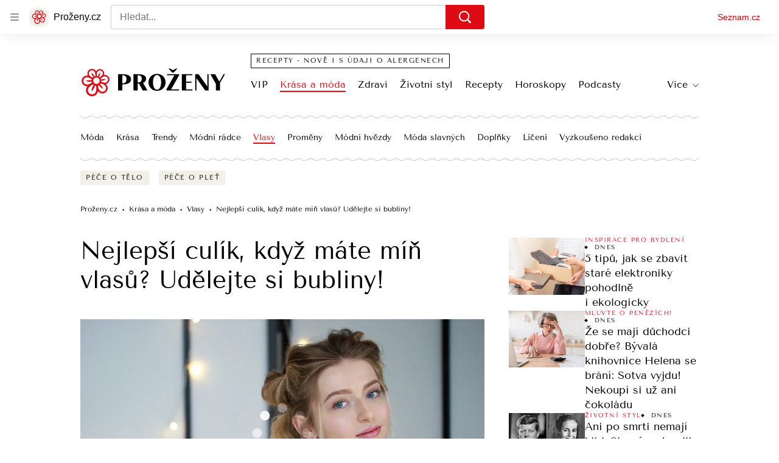

--- FILE ---
content_type: text/html; charset=utf-8
request_url: https://www.prozeny.cz/clanek/nejlepsi-culik-kdyz-mate-min-vlasu-udelejte-si-bubliny-71139
body_size: 55836
content:
<!doctype html>
<html lang="cs"><head><meta charSet="utf-8"/><meta content="IE=edge" http-equiv="X-UA-Compatible"/><link as="font" crossorigin="anonymous" href="https://d50-a.sdn.cz/d_50/c_static_QN_J/WjHo/martel-700.woff2" rel="preload" type="font/woff2"/><link as="font" crossorigin="anonymous" href="https://d50-a.sdn.cz/d_50/c_static_QN_J/WjHo/martel-regular.woff2" rel="preload" type="font/woff2"/><link as="font" crossorigin="anonymous" href="https://d50-a.sdn.cz/d_50/c_static_QK_G/hbFBu/tenor-sans-regular.woff2" rel="preload" type="font/woff2"/><title>Bublinový cop bubble braid: super účes pro málo vlasů</title><link data-ima-meta rel="canonical" href="https://www.prozeny.cz/clanek/nejlepsi-culik-kdyz-mate-min-vlasu-udelejte-si-bubliny-71139" /><link data-ima-meta rel="previewimage" href="https://d50-a.sdn.cz/d_50/c_img_QI_c/lCQ9/video.jpeg?fl=cro,0,0,2500,1406%7Cres,1200,,1%7Cwebp,75" /><meta data-ima-meta name="description" content="Videonávod na dva jednoduché bublinové ohony – nejlepší účesy pro jemné a řídké vlasy. Potřebujete spoustu gumiček a můžete vykouzlit nejrůznější culíky pro málo vlasů." /><meta data-ima-meta name="keywords" content="Culík, Jak udělat, Copy" /><meta data-ima-meta name="robots" content="index, follow" /><meta data-ima-meta name="viewport" content="width=device-width, initial-scale=1, minimum-scale=1, viewport-fit=cover" /><meta data-ima-meta name="twitter:title" content="Nejlepší culík, když máte míň vlasů? Udělejte si bubliny! - Proženy.cz" /><meta data-ima-meta name="twitter:description" content="Připravte si arzenál gumiček... A to je všechno, co potřebujete. Čím delší vlasy, tím víc bublin vyrobíte. Jak na trendy varianty culíku, které i z jemných vlasů vytvoří objemný ohon?" /><meta data-ima-meta name="twitter:card" content="summary_large_image" /><meta data-ima-meta name="twitter:image" content="https://d50-a.sdn.cz/d_50/c_img_QI_c/lCQ9/video.jpeg?fl=cro,0,0,2500,1406%7Cres,1200,,1%7Cwebp,75" /><meta data-ima-meta name="twitter:url" content="https://www.prozeny.cz/clanek/nejlepsi-culik-kdyz-mate-min-vlasu-udelejte-si-bubliny-71139" /><meta data-ima-meta name="szn:age-restricted-content" content="" /><meta data-ima-meta name="szn:hp-expire" content="2021-04-21T03:00:00.000Z" /><meta data-ima-meta name="szn:galleries-image-link" content="https://api-web.prozeny.cz/v1/galleries-image-link/6065ee90ba970f03447c5a72" /><meta data-ima-meta name="szn:permalink" content="www.prozeny.cz/clanek/71139" /><meta data-ima-meta name="szn:discussionDisabled" content="false" /><meta data-ima-meta name="szn:_cls" content="ArticlePublished" /><meta data-ima-meta name="twitter:site" content="@seznam_cz" /><meta data-ima-meta name="szn:image" content="https://d50-a.sdn.cz/d_50/c_img_QI_c/lCQ9/video.jpeg?fl=cro,0,0,2500,1406%7Cres,1200,,1%7Cwebp,75" data-previewtype="common" /><meta data-ima-meta property="og:title" content="Nejlepší culík, když máte míň vlasů? Udělejte si bubliny! - Proženy.cz" /><meta data-ima-meta property="og:description" content="Připravte si arzenál gumiček... A to je všechno, co potřebujete. Čím delší vlasy, tím víc bublin vyrobíte. Jak na trendy varianty culíku, které i z jemných vlasů vytvoří objemný ohon?" /><meta data-ima-meta property="og:type" content="website" /><meta data-ima-meta property="og:image" content="https://d50-a.sdn.cz/d_50/c_img_QI_c/lCQ9/video.jpeg?fl=cro,0,0,2500,1406%7Cres,1200,,1%7Cwebp,75" /><meta data-ima-meta property="og:url" content="https://www.prozeny.cz/clanek/nejlepsi-culik-kdyz-mate-min-vlasu-udelejte-si-bubliny-71139" />
<link crossorigin="anonymous" rel="manifest" href="https://d50-a.sdn.cz/d_50/c_static_gU_F/injBa/site.webmanifest">
<link crossorigin="anonymous" rel="icon" href="https://d50-a.sdn.cz/d_50/c_static_gU_F/injBa/favicon.ico" sizes="32x32">
<link crossorigin="anonymous" rel="icon" href="https://d50-a.sdn.cz/d_50/c_static_gU_F/injBa/favicon.svg" type="image/svg+xml">
<link crossorigin="anonymous" rel="apple-touch-icon" href="https://d50-a.sdn.cz/d_50/c_static_gU_F/injBa/apple-touch-icon.png">
<link rel="preload" href="https://d50-a.sdn.cz/d_50/c_static_QM_B/47lBi/ribbon/prozeny-logo.svg" as="image" type="image/svg+xml">
<link rel="preload" href="https://d50-a.sdn.cz/d_50/c_static_QM_B/47lBi/ribbon/prozeny-icon.svg" as="image" type="image/svg+xml">
<link rel="preconnect" href="https://d94-a.sdn.cz" />
<link rel="preconnect" href="https://d795-a.sdn.cz" />
<link rel="preconnect" href="https://d50-a.sdn.cz" />
<link rel="preconnect" href="https://api-web.prozeny.cz" />
<meta name="seznam-wmt" content=7dRkWWh6pI5GczPvCsEArHdYN9sXrgF0><meta content="#ffffff" name="theme-color"/><link crossorigin="crossorigin" href="https://share.seznam.cz/report/prozeny/web" rel="preconnect"/><link crossorigin="crossorigin" href="https://api-web.prozeny.cz/v1" rel="preconnect"/><link as="style" href="//d50-a.sdn.cz/d_50/c_static_p7_A/kOzkBkwYBTEBlmaLpxFaaUS5/6e5b/static/css/app.520d4f9475746729.css" rel="preload" type="text/css" /><link href="//d50-a.sdn.cz/d_50/c_static_p7_A/kOzkBkwYBTEBlmaLpxFaaUS5/6e5b/static/css/app.520d4f9475746729.css" rel="stylesheet" onerror="this.onerror=null;this.href='/pro/static/css/app.520d4f9475746729.css';" /><script id="ima-revival-settings">(function (root) {
      root.$Debug = false;
      root.$IMA = root.$IMA || {};
      $IMA.SPA = false;
      $IMA.SPAPrefetch = false;
      $IMA.$PublicPath = "//d50-a.sdn.cz/d_50/c_static_p7_A/kOzkBkwYBTEBlmaLpxFaaUS5/6e5b/";
      $IMA.$RequestID = "mk403l9z-hi.b2350ol1r-5c84c038-0c6b-472f-84a6-7980f778adf4";
      $IMA.$Language = "cs";
      $IMA.$Env = "prod";
      $IMA.$Debug = false;
      $IMA.$Version = "10.0.0";
      $IMA.$App = {"scrambleCss":{"hashTable":[["el","atm","focus","increasing","mol","grey","animate","just","timeline","advert","document","ogm","tpl","page","placeholder"],["button-primary","css-crop","blind","organism-type-wide","timeline-item-content-top","link","label","position-relative","wavy-separator-render-before","overflow","loaded","responsive","placeholder","fill","loader","loader-animation","loader-animation-black","loader-animation-white","layout-responsive","layout-fill","image","loader-center","crossdomain-service","crossdomain-service__icon","text-decorator__style--bold","text-decorator__style--italic","text-decorator__style--subscript","text-decorator__style--superscript","text-decorator__style--underline","accessibility-header","avatar__icon","icon-mask__border","avatar","icon_author-placeholder","icon_author-placeholder--light","facebook-share","facebook-share__icon","icon","link-icon","lock--unlocked","lock--locked","lock--unavailable","login-restricted","login-restricted__dialog","login-restricted__dialog__button","login-restricted__dialog__icon","login-restricted__dialog__text","video-media-item","video-media-item__player-container","pixel","toggle","visible","toggle--disabled","toggle__switch","toggle__input","tts-info","tts-info__icon","tts-info__login-link","tts-play-btn","tts-play-btn__play-btn","tts-play-btn__pause-btn","tts-play-btn__advert","tts-play-btn__duration","twitter-share","twitter-share__icon","video-expired-poster","video-expired-poster__expire-message-container","video-expired-poster__expire-message-icon","video-expired-poster__expire-message-text","video-loading-poster","video-loading-poster--regression","copyright","merkur-placeholder","merkur-placeholder__loader","specificity","merkur-error","merkur-error__text","merkur-error__button","merkur-error__debug","iframe-player","iframe-player__iframe","avatar-with-lock__lock","avatar-with-lock","lock","content-access-button__disabled","content-access-button__link","dialog-wrapper","discussion-link","discussion-link__icon","info-bubble","info-bubble__inside","info-bubble__icon","info-bubble__text","info-paragraph","info-paragraph__icon","screen-reader","image-placeholder--rounded-corners","image-placeholder--circular","text-placeholder","text-placeholder--big","text-placeholder--medium","text-placeholder--small","text-placeholder--w-100-p","text-placeholder--w-80-p","text-placeholder--w-60-p","text-placeholder--w-40-p","text-placeholder--w-15-p","social-link-icon","seznam-like-button","seznam-discussion-link","seznam-discussion-link__icon","seznam-discussion-link__count","seznam-subscribe-button","expand-button","expand-button-link","headline-h1","headline-h2","headline-h3","headline-h4","headline-h5","media-item-image","media-item-image-overlay-button","media-item-image-overlay-text","media-item-image-overlay-button-highlight","media-item-image-events","paragraph","image-placeholder--color-dark","image-placeholder--color-medium","image-placeholder--color-light","text-placeholder--color-dark","text-placeholder--color-medium","text-placeholder--color-light","social-link","social-link-text","allergen-info","allergen-info__circle","allergen-info__number","allergen-info__name","allergen-info--highlighted","common-input","common-input__input","common-input__content","common-input__unit","common-input--valid","common-input--invalid","common-input--typing","ingredients-list","ingredients-list__item","ingredients-list__allergen-tooltip","icon-label","icon-label__icon","icon-label__text","icon-label__value","icon-label__title","input-invalid-description","input-label","input-label__label","input-label__input-content","input-label__label-field","more-items-link","more-items-link--prev","more-items-link--next","radio-input__field","calculator__radio-input","radio-input__input","radio-input__label","radio-input--valid","radio-input--invalid","radio-input","radio-input__invalid-description","select","select__feedback","select__feedback--valid","select__feedback--invalid","select__feedback--typing","select__select","select__select--empty","select__content","select__dropdown-icon","select__dropdown-icon--open","select__option","select__option--active","select__input","select__datalist","select__datalist--open","select__valid-icon","select__invalid-description","timeline-item-info","timeline-item-info__section","timeline-item-info__date-with-separator","tooltip","tooltip_content","tooltip_content--default","tooltip_content__visible","icon--custom-color","icon-social-facebook__icon-circle","icon-social-facebook__icon-logo","advert-content","advert-container","advert","gambling-warning","gambling-warning__icon","gambling-warning__text","native-advert-wrapper","rich-content--for-article","banner__link","banner__commercial-title","banner__tag","banner__tag-title","banner__caption-text","banner__caption-author","embed","embed__accessibility","embed__accessibility--bottom","embed--fixed-height","iframe","figure__caption--hidden","figure__caption-author","figure__paid-content","figure","xpc-product","xpc-product__inactive-product","xpc-product_active-product-info__prompt-text","xpc-product_active-product-info__teaser","xpc-product_active-product-info__login-link","xpc-product_active-product-info__title","content-access-button","gallery__preview-main-image","gallery__preview-bar","gallery__preview-image","gallery__preview-image-last","gallery__preview-background","gallery__preview-foreground","gallery__preview-rest-container","gallery__preview-rest","gallery__preview-rest-icon","gallery__image-link","gallery__image-container","gallery__images-container","gallery__advert-container","gallery__expanded-container","figure__media","link-box","link-box__link","link-box__icon","link-box__text","list","li","list-ol","login-restriction-wrapper","login-restriction-wrapper__cover","login-restriction-wrapper__dialog","login-restriction-wrapper__text","login-restriction-wrapper__button","podcast-embed","podcast-embed_placeholder","podcast-embed_placeholder__header","podcast-embed_placeholder__image","podcast-embed_placeholder__play-button","poll__answer","poll__answer-text","poll__answer-result","poll__answer-percent","poll__login","poll__login-link","poll__login-icon","poll__progress-bar","poll__progress-bar-container","poll__progress-bar-block","poll__progress-bar-hundred","poll__progress-bar-thirty","poll__progress-bar-ten","poll__progress-bar-five","poll__progress-bar-one","poll__progress-bar-point-three","poll__progress-bar-point-one","poll--disabled","quiz__question","quiz__question__title","quiz__submit-wrapper","quiz__submit-button","quiz__evaluation","quiz__evaluation__title","quiz__evaluation__description","quiz__evaluation__image","quiz__evaluation__share-buttons","quiz","quiz__form--evaluated","quiz-answer__title","quiz__question__title-image","quiz-answer","quiz-answer__label","quiz-answer__radiowrapper","icon__article-molecules-radio-button","icon__article-molecules-radio-button__dot","icon__article-molecules-radio-button__border","quiz-answer__textwrapper","quiz-answer__description","quiz-answer__text-image","quiz-answer__answer-icon","icon__article-molecules-check","quiz-answer--answered","quiz-answer--correct","quiz-answer--incorrect","show-all-button","show-all-button__button","static-content__iframe-container","table","table__table","table__cell--bold","table__cell--underline","table__cell--italic","table__cell--text-left","table__cell--text-center","table__cell--text-right","video-gallery__button","video-gallery__count","video-gallery__media-image-container","video-gallery__media-image-container--selected","video-gallery__media-label","video-gallery__media-title","video-gallery__media-source","video-gallery__scroll","video-gallery__thumb","video-gallery__thumb--selected","video-gallery__media-image","video-gallery__thumbs","video-gallery__thumbs-container","video-gallery__time","video-gallery__title","video-gallery__arrow","video-gallery__scroll--next","author_content","author_content__info-wrapper","author_content--indented","author_photos","author_photos__photo","author_subscribe-btn-modal","author_subscribe-btn-modal__btn","author_subscribe-btn-modal__icon","author_subscribe-btn-modal__modal","author-badge","author-badge__name","author-badge__photo","author-badge__role","scroll-box","scroll-box__list","scroll-box__children-wrapper","scroll-box__button","scroll-box__button--hide-on-mobile","scroll-box__button--hidden","scroll-box__button--next","scroll-box__button--prev","scroll-box__button-arrow","scroll-box__button-gradient","scroll-box__button-gradient--next","scroll-box__button-gradient--prev","seznam-recommends-item","seznam-recommends-item__link","seznam-recommends-item__text-box","seznam-recommends-item__title","seznam-recommends-item__image","seznam-recommends-item__image-sizer","seznam-recommends-item__service-name","seznam-recommends-item__additional-type","seznam-recommends-item__label--is-advert","seznam-recommends-item__label--is-service","seznam-recommends-item__label-link","donate-button","donate-button__icon","donate-promo","donate-promo__icon","donate-promo__content","donate-promo__text","collapsible","collapsible__summary","collapsible__icon","","epub-dialog","epub-dialog__content","epub-dialog__headline","epub-dialog__icon","epub-dialog__close","epub-dialog__button","headline","kindle-email-form","kindle-email-form__input","kindle-email-form__input--invalid","kindle-email-form__invalid","kindle-email-form__button","dropdown-list","dropdown-list_option-item","dropdown-list_option-item__link","dropdown-list_options-wrapper","carousel__panel","carousel__container","carousel__container--moving","carousel__controls","carousel__controls--hidden","carousel__controls-prev","carousel__controls-next","carousel__item","carousel__item-wrapper","carousel__item-title","carousel__dot-navigation","carousel__dot-navigation-item","carousel__dot-navigation-item--active","carousel__slide-counter","carousel","lightbox","lightbox__list","lightbox__list-image","lightbox__caption","lightbox__caption--hidden","lightbox__caption-text","lightbox__caption-author","lightbox__controls","lightbox__controls-text","lightbox__controls-button","lightbox__controls-button--hidden","lightbox__controls-button--previous","lightbox__controls-button--next","lightbox__item-image","lock-label","login-wall-dialog-content","login-wall-dialog-content__icon","login-wall-dialog-content__title","login-wall-dialog-content__register","login-wall-dialog-content__register-link","paid-dialog-content","paid-dialog-content__icon","restricted-content-dialog","restricted-content-dialog--align-to-top","restricted-content-dialog--align-to-bottom","restricted-content-dialog--fix-to-window","restricted-content-dialog--static","restricted-content","xpc-product_active-product-info__author","xpc-product_active-product-info__description","xpc-product_active-product-info__unlocked","xpc-product_active-product-info__unlocked-icon","xpc-product_active-product-info__unlocked-text","xpc-product__loader-teaser","social-share-buttons","social-share-buttons__share-button","icon__atoms-facebook","icon__atoms-twitter","social-share-popover","social-share-popover__icon","social-share-popover__button","social-share-popover__content","social-share-popover__share-button","epub-button","epub-button__icon","epub-button__button","epub-button__dropdown","dropdown-list__option","dropdown-list__option-link","epub-button__shade","shared-timeline__title","shared-timeline__articles-wrapper","shared-timeline-item__link","shared-timeline-item__media","shared-timeline-item__title","shared-timeline-item__bottom-gradient","subscription-placeholder","subscription-placeholder__headline","subscription-placeholder__headline--no-image","subscription-placeholder__picture","subscription-placeholder__login","assign-email","assign-email__button","assign-email__diff-acc-prompt","edit-link","restriction-wrapper","restriction-wrapper__embed-cover","tiktok-post__wrapper","banner__media","banner__caption","banner","media-item-image-caption","figure__caption","figure__caption-text","infobox","infobox__title","list-ul","poll__question","poll__votes-count","poll","quiz__encouragement-to-submit","quiz__evaluation__results","icon-social-facebook","media-item-image-caption-text","media-item-image-caption-box","increasing-specificity","quote","quote__quote","quote__footer","quote__author","table__cell","table__cell--predefined-style-0","table__body","author_photo","icon__author-placeholder","icon__author-placeholder--light","author_names","error-content","error-content__content","error-content__icon","error-content__title","error-content__button","error-content__footer","menu","menu__list","menu_item-link","menu_item--active","menu_item-link__icon","footer-items_list-item","footer-items_list-item__link","footer-items__list","shared-timeline","with-animated-borders__wrapper","with-animated-borders","allergens-multiselect","allergens-multiselect__button","alphabetical-list","alphabetical-list_items-by-letter","alphabetical-list_items-by-letter__letter","alphabetical-list_items-by-letter__no-results","alphabetical-list_items-by-letter__items","alphabetical-list_items-by-letter__item","alphabetical-list_items-by-letter__item-link","alphabetical-list_alphabet_alphabet-item","alphabetical-list_alphabet_alphabet-item__link","alphabetical-list_alphabet_alphabet-item__link--active","alphabetical-list_alphabet__list","alphabetical-list__wavy-separator","alphabetical-list__content","birthday-select","birthday-select__input-select","birthday-select__select","birthday-select__select-label","calculator","calculator-wrapper","calculator-wrapper__title","calculator-wrapper__subtitle","calculator-wrapper__perex","crossdomain-document-link","item__media","item__content-title","crossdomain-document-link__service","document-links","item-wrapper","foods-table__legend","foods-table__legend-item","foods-table__legend-source","foods-table__sort-title","foods-table__arrow-icon","foods-table__expand-button-wrapper","foods-table","table__cell--predefined-style-102","table__cell--predefined-style-103","table__cell--predefined-style-101","footer","footer__links","footer__social-links-text","footer__social-links","footer__social-link","footer__copyright","footer__copyright-text","link-card__top--common","link-card__top--ebox","link-card__headline--common","link-card__headline--ebox","link-card__global-link","link-card__global-link-icon","link-card--next-to-sidebar","link-card__items","link-card--whole-page-wide","your-horoscope","your-horoscope__image-wrapper","your-horoscope__image","your-horoscope__title","your-horoscope__title-link","your-horoscope__perex","your-horoscope__day","your-horoscope__section","your-horoscope__month","your-horoscope__form","your-horoscope__text-box","your-horoscope__form_text","your-horoscope__controls-change","your-horoscope__controls","your-horoscope__select_container","your-horoscope__select_dropdown","your-horoscope__form_empty","your-horoscope__form_invalid","your-horoscope__plain_button","your-horoscope__submit-button-wrapper","your-horoscope__submit_button","your-horoscope__change_button","link-label","link-label--dark","link-label--light","link-label--uppercase","medical-field-tags__items","medical-field-tags__item","medical-field-tags","our-doctors","our-doctors__map","our-doctors__map-img","our-doctors__map-img-ebox","our-doctors__mapy-com-logo","our-doctors__arrow-icon","our-doctors__wrapper","our-doctors__description","our-doctors__description-ebox","our-doctors__wrapper-ebox","our-doctors__links","our-doctors__cities","our-doctors__search-bar","search-bar_input","search-bar__mobile-wrapper","poll-wrapper","poll-wrapper__title","rating","rating__avg","rating__count","rating__star-icon","rating__star-icon--hidden","rating__star-icon--visible-full","rating__star-icon--visible-half","icon__recipe-rating-star-half-1","icon__recipe-rating-star-half-2","rating__star-icon--hover","rating__star-icon--active","rating__stars","rating__stars--vote-allowed","rich-content","gallery","instagram-post","merkur-widget","search-bar_primary-suggestion-item__image","search-bar_primary-suggestion-item__headline","search-bar_primary-suggestion-item__video","search-bar_primary-suggestion-item","search-bar_more-results-button--active","search-bar_primary-suggestion--leaflet","search-bar_primary-suggestion--doctor","search-bar_primary-suggestion--article","search-bar_primary-suggestion--active","search-bar_primary-suggestion__doctor-item","search-bar_primary-suggestion__doctor-address","search-bar","search-bar__wrapper","search-bar__input","search-bar__search-icon","search-bar__erase-button","search-bar__erase-button--hidden","search-bar__erase-button-icon","search-bar__suggestions","search-bar__primary-suggestions","search-bar__secondary-suggestions","search-bar__secondary-suggestion","search-bar__close-button","search-bar__close-button-icon","search-bar--opened","search-bar--with-suggestions","search-bar__mobile-wrapper-overflow","search-bar__search-header","search-bar--closed","search-bar_secondary-suggestion--active","search-bar_secondary-suggestion","service-logo","step","step__bullet","item__image-wrapper","item","timeline-advert--inarticle","wrapper__video","item__content","trending-queries","trending-queries__label","trending-queries__placeholder","trending-queries_list","trending-queries_list__item","with-animated-borders--vertical","with-animated-borders--horizontal","calculator-chart__desktop-graph","calculator-chart__mobile-left-axis","calculator-chart__mobile-first-row","calculator-chart__mobile-graph-wrapper","calculator-chart__mobile-graph","calculator-chart__mobile-right-axis","calculator-chart__mobile-bottom-axis-label","calculator-chart--mobile","calculator-chart--desktop","calculator-child-bmi__table-title","calculator-child-bmi__table-comment","calculator-child-height-age__table-title","calculator-child-height-age__table-comment","calculator-child-weight-to-height__table-title","calculator-child-weight-to-height__table-comment","calculator-form","calculator-form__fields","calculator-form__submit-button","calculator-form__submit-buttonsubmit-button","calculator-form__submit-button--danger","calculator-form__submit-button--warning","calculator-form__submit-button--normal","calculator-form__result-row","calculator-form__input-label-birthday-select","select__select-container","calculator-graphical-result","calculator-graphical-result__title","calculator-graphical-result__body","calculator-graphical-result__el-wavy-separator","calculator-result__value","calculator-result__main-row","calculator-result--danger","calculator-result--warning","calculator-result--good","calculator-table","calculator-table__table","calculator-table__table-cell","calculator-table__table-cell--yellow-dark","calculator-table__table-cell--yellow-light","calculator-table__table-head","calculator-table__table-body--yellow","calculator-table__table-row","calculator-table__graph-description","calculator-waist-diameter__notice","link-card-item-basic","link-card-item-basic__headline-text","link-card-item-basic__top","link-card-item-basic__headline","link-card-item-basic__subtitle","link-card-item-basic__icon","link-card-item-basic__icon--in-corner","link-card-item-basic__label-wrapper","link-card-item-basic__label","link-card-item-basic__description","link-card-item-basic__description--smaller","link-card-item-basic--next-to-sidebar","link-card-item-basic__top--description-smaller","link-card-item-basic--whole-page-wide","link-card-item-calculator","link-card-item-calculator__action-label","link-card-item-calculator__top","link-card-item-calculator__icon-wrapper","link-card-item-calculator__headline","link-card-item-calculator__description","link-card-item-calculator--next-to-sidebar","link-card-item-calculator--whole-page-wide","aria-live","advert-layout","advert-sticky","advert-skyscraper","advert-sponsor","advert-really-sticky","advert-not-available","advert-align-to-top","advert-align-to-bottom","advert-fix-to-window","royalty-sidebar","advert-adaptable","advert-repeating","branding-static-advert","branding-static-advert-sklik","advert-leaderboard","advert-branding","branding-sizer--auto","date-of-publication","date-of-publication__item","text-to-speech","text-to-speech--active","text-to-speech__width-container","text-to-speech__close-button","article-author","article-author__authors-labels","article-author__info-paragraph","article-author__","article-author__button-slot-before","article-author__button-slot-after","article-author__social-wrapper","article-author__tts-wrapper","author--multiple-authors","article-author-header","article-author-header--two-rows","article-author-header--large-author","article-author-header__top-row","article-author-header__authors-labels","article-author-header__button-slot-before","article-author-header__button-slot-after","article-author-header__social-wrapper","article-author-header__tts-wrapper","article-author-header__avatar","article-author-header__name","article-author-header__role","article-author-header__large-authors-labels","article-author-header__top-column","author-box","author-box__photo","author-box__actions","author-box__name","author-box__social-links","author-box__social-link","author-box__paragraph","author-box__role","author-box__bio","author-box__right-top-container","author-box__right-container","icon_author-placeholder--dark","author-box__photo-with-border","icon-mask","authors-directory_author-breadcrumbs","authors-directory_author-breadcrumbs__title","authors-directory_author-breadcrumbs__letter","authors-directory_author-breadcrumbs__letter--link","authors-directory_author-breadcrumbs__letter--active","authors-directory","authors-directory__list","advertorial-disclaimer","tertiary-section-menu__sections-list","tertiary-section-menu__section","breadcrumb-navigation","breadcrumb-navigation__link","seznam-recommends__content","native-advert","seznam-recommends__item","external-menu_seo-footer","external-menu_seo-footer__seznam-logo","external-menu_seo-footer__group","external-menu_seo-footer__item","external-menu_seo-footer__link","external-menu_seo-footer__list","external-menu_seo-footer__logo","external-menu_seo-footer__separator","external-menu_seo-footer__title","external-menu_seo-footer__group--additional","headline--left","headline--center","headline--right","debug","author-xpc-products__section-title","share-bar","share-bar__bubble","share-bar__bubble--without-like-button","share-bar__like","share-bar__discussion","share-bar__left","share-bar__right","share-bar__share","share-bar__share-buttons","share-bar__text","share-bar__text--hidden-on-mobile","subscribe","subscribe__button","subscribe-info","szn-discussion","related-tags__title","related-tags__item","related-tags__tag","leaderboard-timeline","shared-timeline__article","shared-timeline__item-placeholder","skyscraper-timeline","age-restriction-dialog","age-restriction-dialog__wrapper","age-restriction-dialog__arrow","age-restriction-dialog__body","age-restriction-dialog__body--storybook","age-restriction-dialog__content","age-restriction-dialog__logo","age-restriction-dialog__title","age-restriction-dialog_login-link","age-restriction-dialog_login-link__info","age-restriction-dialog_login-link__info-link","wake-lock-button--disabled","wake-lock-button__label","branding-layout","branding-loader","branding-sizer","branding-advert-code-iframe","branding-advert-creative","branding-advert-creative-background","branding-advert-iframe","branding-advert-iframe-2000","branding-page-content","branding-is-branding-shown","branding-narrow","branding__paw-container","advert-mobile-square","advert-mobile-square-inscreen","advert-mobile-square-640","article-content","section","article-perex","content","date-of-publication__updated","main-media","szn-premium","szn-premium__icon--placeholder","szn-premium__text--placeholder","szn-premium__text__description","tertiary-section-menu","tertiary-section-menu__section-link","tertiary-section-menu__section--active","top-story","external-menu_seo-footer__container","info-box","related-tags","branding","article-header","article-backlink__link","article-backlink__link-icon","daily-horoscope_card-item","daily-horoscope_card-item__top","daily-horoscope_card-item__left","daily-horoscope_card-item__section","daily-horoscope_card-item__image","daily-horoscope_card-item__perex","daily-horoscope--only-one","zodiac-sign","daily-horoscope__title","daily-horoscope","daily-horoscope__container","daily-horoscope__placeholder","daily-horoscope__article-cell","difficulty__container","external-menu_header","external-menu_header__first-row-wrapper","external-menu_header__second-row-wrapper","external-menu_header__third-row-wrapper","external-menu_header__tag-row-wrapper--show-always","external-menu_header__second-row-wrapper--show-always","external-menu_header__third-row-wrapper--show-always","external-menu_header__tag-row","external-menu_header__first-row-menu","external-menu_header__second-row-wrapper--with-icons","external-menu_header__first-row","external-menu_header__second-row","external-menu_header__second-row-menu","external-menu_header__second-row-menu--with-icons","external-menu_header__logo","external-menu_header__dropdown-list-icon","external-menu_header__dropdown-list","dropdown-list--open","external-menu_header__third-row","menu_item","external-menu_header__second-row-menu--with-icons-all-active","external-menu_header__tag-row-menu","external-menu_header__third-row-menu","e-box--fiveArticles","e-box_top-article","e-box--horoscope","e-box--ourDoctors","e-box_top-article__container","e-box_top-article__text-box","e-box_top-article__headline","e-box_top-article__headline-link","e-box_top-article__image","e-box_top-article--video","e-box_content__articles-container","e-box_placeholders__articles-container","e-box_content__top-article","e-box_placeholders__top-article","e-box_content__articles","e-box_placeholders__articles","e-box_content__article-cell","e-box_placeholders__article-cell","e-box_content__article-cell-first-article","e-box_placeholders__article-cell-first-article","wrapper","e-box--threeArticles","e-box_header","e-box_header__main-title","e-box_header__title","e-box_header__first-row-menu","e-box_header__dropdown-list","e-box_header__dropdown-list-icon","e-box__dropdown-list-icon","food-category-detail__menu","food-category-detail__menu-item","food-category-detail","food-detail__content","food-detail","food-search__headline","medicaments","medicaments__title","medicaments__list","leaflet-original-titles","leaflet-original-titles__introductory-text","leaflet-original-titles__substance-text","recipe-ingredients_dishes-count","recipe-ingredients_dishes-count__setter","recipe-ingredients_dishes-count__title","recipe-ingredients_dishes-count__text","recipe-ingredients_dishes-count__icon","recipe-ingredients_dishes-count__icon-plus","recipe-ingredients_dishes-count__icon-minus","recipe-ingredients__list-container","recipe-ingredients__list","recipe-ingredients__allergens-title","recipe-ingredients__allergens-list","recipe-ingredients__list-title","recipe-ingredients__disclaimer","related-documents__headline","related-documents__container","related-documents","search-bar__search-bar","search-feed__results","search-feed__results-standard","search-feed__results-item","search-feed__results-item-article","search-feed__results-item-leaflet","search-feed__headline","search-feed__result-topics","search-feed__result-topic","search-feed__expand-button-wrapper","search-feed","tag-meta","table__cell--predefined-style-20","timeline","timeline_expand","timeline--maxFourColumns","external-menu_pregnancy","external-menu_pregnancy__trimesters","external-menu_pregnancy__weeks","king-container","king-content","king-sidebar","king-sidebar-container","king-middle-container","royalty-main","royalty-layout","royalty-vendor-bottom","royalty-wideHeader","royalty-header","royalty-footer","king-","king-top-content","king-middle-content","king-bottom-content","royalty-","royalty-bottom","royalty-branding"]]},"features":{"allowedABTests":true,"allowedPerformanceObserver":true,"discussionLide":true,"noIndex":false,"isWebPSupported":true,"isAvifSupported":false},"externalApiUrl":"https://api-web.prozeny.cz/v1","sdnStaticRootUrl":"//d50-a.sdn.cz/d_50/c_static_p7_A/kOzkBkwYBTEBlmaLpxFaaUS5/6e5b/static","sznApiConfigs":{"currentEnv":[{"name":"zpravy","externalUrl":"https://api-web.seznamzpravy.cz/v1","apiExternalUrl":"https://api-external.seznamzpravy.cz/v1"},{"name":"novinky","externalUrl":"https://api-web.novinky.cz/v1","apiExternalUrl":"https://api-external.novinky.cz/v1"},{"name":"pocasi","externalUrl":"https://api-web.pocasi.seznam.cz/v1"},{"name":"xfeed","externalUrl":"https://api-web.clanky.seznam.cz/v1","apiExternalUrl":"https://api-external.clanky.seznam.cz/v1"},{"name":"super","externalUrl":"https://api-web.super.cz/v1","apiExternalUrl":"https://api-external.super.cz/v1"},{"name":"prozeny","externalUrl":"https://api-web.prozeny.cz/v1","apiExternalUrl":"https://api-external.prozeny.cz/v1"},{"name":"garaz","externalUrl":"https://api-web.garaz.cz/v1","apiExternalUrl":"https://api-external.garaz.cz/v1"},{"name":"sport","externalUrl":"https://api-web.sport.cz/v1","apiExternalUrl":"https://api-external.sport.cz/v1"},{"name":"blogy","externalUrl":"https://api-web.medium.seznam.cz/v1","apiExternalUrl":"https://api-external.medium.seznam.cz/v1"},{"name":"campus","externalUrl":"https://api-web.campus.seznamzpravy.cz/v1"},{"name":"seoApi","externalUrl":"https://share.seznam.cz/seoapi/public"},{"name":"xpc","externalUrl":"https://share.seznam.cz/xpc/v1/api/public"}],"prod":[{"name":"zpravy","externalUrl":"https://api-web.seznamzpravy.cz/v1","apiExternalUrl":"https://api-external.seznamzpravy.cz/v1"},{"name":"novinky","externalUrl":"https://api-web.novinky.cz/v1","apiExternalUrl":"https://api-external.novinky.cz/v1"},{"name":"pocasi","externalUrl":"https://api-web.pocasi.seznam.cz/v1"},{"name":"xfeed","externalUrl":"https://api-web.clanky.seznam.cz/v1","apiExternalUrl":"https://api-external.clanky.seznam.cz/v1"},{"name":"super","externalUrl":"https://api-web.super.cz/v1","apiExternalUrl":"https://api-external.super.cz/v1"},{"name":"prozeny","externalUrl":"https://api-web.prozeny.cz/v1","apiExternalUrl":"https://api-external.prozeny.cz/v1"},{"name":"garaz","externalUrl":"https://api-web.garaz.cz/v1","apiExternalUrl":"https://api-external.garaz.cz/v1"},{"name":"sport","externalUrl":"https://api-web.sport.cz/v1","apiExternalUrl":"https://api-external.sport.cz/v1"},{"name":"blogy","externalUrl":"https://api-web.medium.seznam.cz/v1","apiExternalUrl":"https://api-external.medium.seznam.cz/v1"},{"name":"campus","externalUrl":"https://api-web.campus.seznamzpravy.cz/v1"},{"name":"seoApi","externalUrl":"https://share.seznam.cz/seoapi/public"},{"name":"xpc","externalUrl":"https://share.seznam.cz/xpc/v1/api/public"}]},"userFlags":{"sbr":false}};
      $IMA.$Protocol = "https:";
      $IMA.$Host = "www.prozeny.cz";
      $IMA.$Root = "";
      $IMA.$LanguagePartPath = "";
    })(typeof window !== 'undefined' && window !== null ? window : global);
    </script>
    <script>
      window.$IMA = window.$IMA || {};
      window.$IMA.Runner = {
        onError: function (error) {
          if (window.$Debug) {
            if (window.__IMA_HMR && window.__IMA_HMR.emitter) {
              window.__IMA_HMR.emitter.emit('error', { error: error });
            } else {
              console.error(error);
            }
          }

          fetch('https://share.seznam.cz/report/prozeny/web', {
            method: 'POST',
            headers: {
              'Content-Type': 'application/json'
            },
            body: JSON.stringify({
              $type: 'error:runner',
              referrer: document.referrer,
              url: location.href,
              params: {},
              name: error.name,
              message: error.message,
              stack: error.stack
            })
          });
        },
        onUnsupported: function () {
          fetch('https://share.seznam.cz/report/prozeny/web', {
            method: 'POST',
            headers: {
              'Content-Type': 'application/json'
            },
            body: JSON.stringify({
              $type: 'client:legacy',
              unsupported: true
            })
          });
        },
      };

      if (!window.fetch) {
        window.$IMA.Runner.scripts = ['https://d50-a.sdn.cz/d_50/c_static_gZ_D/fRbG8/js/fetch-polyfill.js'];
      }
    </script>
    <script id="ima-runner">var e;(e="undefined"!=typeof window&&null!==window?window:global).$IMA=e.$IMA||{},e.$IMA.Runner=function(e){for(var r=Object(e),t=1;t<arguments.length;t++){var n=arguments[t];if(null!=n)for(var o in n)Object.prototype.hasOwnProperty.call(n,o)&&(r[o]=n[o])}return r}({isEsVersion:!1,scriptResources:JSON.parse("{\"scripts\":[[\"//d50-a.sdn.cz/d_50/c_static_p7_A/kOzkBkwYBTEBlmaLpxFaaUS5/6e5b/static/js/app.bundle.8d19fc995d7a006d.js\",{\"async\":\"\",\"crossorigin\":\"anonymous\",\"fallback\":\"/pro/static/js/app.bundle.8d19fc995d7a006d.js\"}],[\"//d50-a.sdn.cz/d_50/c_static_p7_A/kOzkBkwYBTEBlmaLpxFaaUS5/6e5b/static/js/locale/cs.1d19f826f58f5726.js\",{\"async\":\"\",\"crossorigin\":\"anonymous\",\"fallback\":\"/pro/static/js/locale/cs.1d19f826f58f5726.js\"}]],\"esScripts\":[[\"//d50-a.sdn.cz/d_50/c_static_p7_A/kOzkBkwYBTEBlmaLpxFaaUS5/6e5b/static/js.es/app.bundle.1ba307c8441e556b.js\",{\"async\":\"\",\"crossorigin\":\"anonymous\",\"fallback\":\"/pro/static/js.es/app.bundle.1ba307c8441e556b.js\"}],[\"//d50-a.sdn.cz/d_50/c_static_p7_A/kOzkBkwYBTEBlmaLpxFaaUS5/6e5b/static/js.es/locale/cs.7df170671b9a9bc3.js\",{\"async\":\"\",\"crossorigin\":\"anonymous\",\"fallback\":\"/pro/static/js.es/locale/cs.7df170671b9a9bc3.js\"}]]}"),scripts:[],loadedScripts:[],testScripts:{scripts:['return typeof AbortController !== "undefined"',"return (() => { const o = { t: 1 }; return { ...o }; })() && (async () => ({}))() && !!Object.values"],esScripts:['return typeof Promise.withResolvers === "function"','return typeof Object.groupBy === "function"']},initScripts:function(){var r=e.$IMA.Runner,t=e.document.head;function n(e){try{return!!Function(e)()}catch(e){return!1}}if(r.scriptResources.esScripts&&r.testScripts.esScripts.every(n))r.isEsVersion=!0,Array.prototype.push.apply(r.scripts,r.scriptResources.esScripts);else{if(!(r.scriptResources.scripts&&r.testScripts.scripts.every(n)))return r.onUnsupported();Array.prototype.push.apply(r.scripts,r.scriptResources.scripts)}Array.isArray(r.scripts)&&r.scripts.forEach(function n(o){var a=e.document.createElement("script");if("string"==typeof o)a.src=o;else{var i=o[0],u=o[1];a.src=i,Object.keys(u).forEach(function(e){"fallback"===e&&u.fallback?a.onerror=function(){var e={};Object.keys(u).forEach(function(r){"fallback"!==r&&(e[r]=u[r])}),n([u.fallback,e])}:a.setAttribute(e,u[e])})}a.onload=function(){r.onLoad(o)},t.appendChild(a)})},run:function(){var r=e.$IMA.Runner;try{r.isEsVersion?Function(`/******/ (() => { // webpackBootstrap
/******/ 	"use strict";
/******/ 	var __webpack_modules__ = ({});
/************************************************************************/
/******/ 	// The module cache
/******/ 	var __webpack_module_cache__ = {};
/******/ 	
/******/ 	// The require function
/******/ 	function __webpack_require__(moduleId) {
/******/ 		// Check if module is in cache
/******/ 		var cachedModule = __webpack_module_cache__[moduleId];
/******/ 		if (cachedModule !== undefined) {
/******/ 			return cachedModule.exports;
/******/ 		}
/******/ 		// Create a new module (and put it into the cache)
/******/ 		var module = __webpack_module_cache__[moduleId] = {
/******/ 			id: moduleId,
/******/ 			loaded: false,
/******/ 			exports: {}
/******/ 		};
/******/ 	
/******/ 		// Execute the module function
/******/ 		__webpack_modules__[moduleId].call(module.exports, module, module.exports, __webpack_require__);
/******/ 	
/******/ 		// Flag the module as loaded
/******/ 		module.loaded = true;
/******/ 	
/******/ 		// Return the exports of the module
/******/ 		return module.exports;
/******/ 	}
/******/ 	
/******/ 	// expose the modules object (__webpack_modules__)
/******/ 	__webpack_require__.m = __webpack_modules__;
/******/ 	
/************************************************************************/
/******/ 	/* webpack/runtime/chunk loaded */
/******/ 	(() => {
/******/ 		var deferred = [];
/******/ 		__webpack_require__.O = (result, chunkIds, fn, priority) => {
/******/ 			if(chunkIds) {
/******/ 				priority = priority || 0;
/******/ 				for(var i = deferred.length; i > 0 && deferred[i - 1][2] > priority; i--) deferred[i] = deferred[i - 1];
/******/ 				deferred[i] = [chunkIds, fn, priority];
/******/ 				return;
/******/ 			}
/******/ 			var notFulfilled = Infinity;
/******/ 			for (var i = 0; i < deferred.length; i++) {
/******/ 				var [chunkIds, fn, priority] = deferred[i];
/******/ 				var fulfilled = true;
/******/ 				for (var j = 0; j < chunkIds.length; j++) {
/******/ 					if ((priority & 1 === 0 || notFulfilled >= priority) && Object.keys(__webpack_require__.O).every((key) => (__webpack_require__.O[key](chunkIds[j])))) {
/******/ 						chunkIds.splice(j--, 1);
/******/ 					} else {
/******/ 						fulfilled = false;
/******/ 						if(priority < notFulfilled) notFulfilled = priority;
/******/ 					}
/******/ 				}
/******/ 				if(fulfilled) {
/******/ 					deferred.splice(i--, 1)
/******/ 					var r = fn();
/******/ 					if (r !== undefined) result = r;
/******/ 				}
/******/ 			}
/******/ 			return result;
/******/ 		};
/******/ 	})();
/******/ 	
/******/ 	/* webpack/runtime/compat get default export */
/******/ 	(() => {
/******/ 		// getDefaultExport function for compatibility with non-harmony modules
/******/ 		__webpack_require__.n = (module) => {
/******/ 			var getter = module && module.__esModule ?
/******/ 				() => (module['default']) :
/******/ 				() => (module);
/******/ 			__webpack_require__.d(getter, { a: getter });
/******/ 			return getter;
/******/ 		};
/******/ 	})();
/******/ 	
/******/ 	/* webpack/runtime/create fake namespace object */
/******/ 	(() => {
/******/ 		var getProto = Object.getPrototypeOf ? (obj) => (Object.getPrototypeOf(obj)) : (obj) => (obj.__proto__);
/******/ 		var leafPrototypes;
/******/ 		// create a fake namespace object
/******/ 		// mode & 1: value is a module id, require it
/******/ 		// mode & 2: merge all properties of value into the ns
/******/ 		// mode & 4: return value when already ns object
/******/ 		// mode & 16: return value when it's Promise-like
/******/ 		// mode & 8|1: behave like require
/******/ 		__webpack_require__.t = function(value, mode) {
/******/ 			if(mode & 1) value = this(value);
/******/ 			if(mode & 8) return value;
/******/ 			if(typeof value === 'object' && value) {
/******/ 				if((mode & 4) && value.__esModule) return value;
/******/ 				if((mode & 16) && typeof value.then === 'function') return value;
/******/ 			}
/******/ 			var ns = Object.create(null);
/******/ 			__webpack_require__.r(ns);
/******/ 			var def = {};
/******/ 			leafPrototypes = leafPrototypes || [null, getProto({}), getProto([]), getProto(getProto)];
/******/ 			for(var current = mode & 2 && value; typeof current == 'object' && !~leafPrototypes.indexOf(current); current = getProto(current)) {
/******/ 				Object.getOwnPropertyNames(current).forEach((key) => (def[key] = () => (value[key])));
/******/ 			}
/******/ 			def['default'] = () => (value);
/******/ 			__webpack_require__.d(ns, def);
/******/ 			return ns;
/******/ 		};
/******/ 	})();
/******/ 	
/******/ 	/* webpack/runtime/define property getters */
/******/ 	(() => {
/******/ 		// define getter functions for harmony exports
/******/ 		__webpack_require__.d = (exports, definition) => {
/******/ 			for(var key in definition) {
/******/ 				if(__webpack_require__.o(definition, key) && !__webpack_require__.o(exports, key)) {
/******/ 					Object.defineProperty(exports, key, { enumerable: true, get: definition[key] });
/******/ 				}
/******/ 			}
/******/ 		};
/******/ 	})();
/******/ 	
/******/ 	/* webpack/runtime/ensure chunk */
/******/ 	(() => {
/******/ 		__webpack_require__.f = {};
/******/ 		// This file contains only the entry chunk.
/******/ 		// The chunk loading function for additional chunks
/******/ 		__webpack_require__.e = (chunkId) => {
/******/ 			return Promise.all(Object.keys(__webpack_require__.f).reduce((promises, key) => {
/******/ 				__webpack_require__.f[key](chunkId, promises);
/******/ 				return promises;
/******/ 			}, []));
/******/ 		};
/******/ 	})();
/******/ 	
/******/ 	/* webpack/runtime/get javascript chunk filename */
/******/ 	(() => {
/******/ 		// This function allow to reference async chunks
/******/ 		__webpack_require__.u = (chunkId) => {
/******/ 			// return url for filenames not based on template
/******/ 			if (chunkId === "vendors") return "static/js.es/chunk." + chunkId + ".50a86a38d86cbc31.js";
/******/ 			// return url for filenames based on template
/******/ 			return undefined;
/******/ 		};
/******/ 	})();
/******/ 	
/******/ 	/* webpack/runtime/get mini-css chunk filename */
/******/ 	(() => {
/******/ 		// This function allow to reference async chunks
/******/ 		__webpack_require__.miniCssF = (chunkId) => {
/******/ 			// return url for filenames based on template
/******/ 			return undefined;
/******/ 		};
/******/ 	})();
/******/ 	
/******/ 	/* webpack/runtime/global */
/******/ 	(() => {
/******/ 		__webpack_require__.g = (function() {
/******/ 			if (typeof globalThis === 'object') return globalThis;
/******/ 			try {
/******/ 				return this || new Function('return this')();
/******/ 			} catch (e) {
/******/ 				if (typeof window === 'object') return window;
/******/ 			}
/******/ 		})();
/******/ 	})();
/******/ 	
/******/ 	/* webpack/runtime/hasOwnProperty shorthand */
/******/ 	(() => {
/******/ 		__webpack_require__.o = (obj, prop) => (Object.prototype.hasOwnProperty.call(obj, prop))
/******/ 	})();
/******/ 	
/******/ 	/* webpack/runtime/load script */
/******/ 	(() => {
/******/ 		var inProgress = {};
/******/ 		var dataWebpackPrefix = "clanky-web:";
/******/ 		// loadScript function to load a script via script tag
/******/ 		__webpack_require__.l = (url, done, key, chunkId) => {
/******/ 			if(inProgress[url]) { inProgress[url].push(done); return; }
/******/ 			var script, needAttach;
/******/ 			if(key !== undefined) {
/******/ 				var scripts = document.getElementsByTagName("script");
/******/ 				for(var i = 0; i < scripts.length; i++) {
/******/ 					var s = scripts[i];
/******/ 					if(s.getAttribute("src") == url || s.getAttribute("data-webpack") == dataWebpackPrefix + key) { script = s; break; }
/******/ 				}
/******/ 			}
/******/ 			if(!script) {
/******/ 				needAttach = true;
/******/ 				script = document.createElement('script');
/******/ 		
/******/ 				script.charset = 'utf-8';
/******/ 				script.timeout = 120;
/******/ 				if (__webpack_require__.nc) {
/******/ 					script.setAttribute("nonce", __webpack_require__.nc);
/******/ 				}
/******/ 				script.setAttribute("data-webpack", dataWebpackPrefix + key);
/******/ 		
/******/ 				script.src = url;
/******/ 			}
/******/ 			inProgress[url] = [done];
/******/ 			var onScriptComplete = (prev, event) => {
/******/ 				// avoid mem leaks in IE.
/******/ 				script.onerror = script.onload = null;
/******/ 				clearTimeout(timeout);
/******/ 				var doneFns = inProgress[url];
/******/ 				delete inProgress[url];
/******/ 				script.parentNode && script.parentNode.removeChild(script);
/******/ 				doneFns && doneFns.forEach((fn) => (fn(event)));
/******/ 				if(prev) return prev(event);
/******/ 			}
/******/ 			var timeout = setTimeout(onScriptComplete.bind(null, undefined, { type: 'timeout', target: script }), 120000);
/******/ 			script.onerror = onScriptComplete.bind(null, script.onerror);
/******/ 			script.onload = onScriptComplete.bind(null, script.onload);
/******/ 			needAttach && document.head.appendChild(script);
/******/ 		};
/******/ 	})();
/******/ 	
/******/ 	/* webpack/runtime/make namespace object */
/******/ 	(() => {
/******/ 		// define __esModule on exports
/******/ 		__webpack_require__.r = (exports) => {
/******/ 			if(typeof Symbol !== 'undefined' && Symbol.toStringTag) {
/******/ 				Object.defineProperty(exports, Symbol.toStringTag, { value: 'Module' });
/******/ 			}
/******/ 			Object.defineProperty(exports, '__esModule', { value: true });
/******/ 		};
/******/ 	})();
/******/ 	
/******/ 	/* webpack/runtime/node module decorator */
/******/ 	(() => {
/******/ 		__webpack_require__.nmd = (module) => {
/******/ 			module.paths = [];
/******/ 			if (!module.children) module.children = [];
/******/ 			return module;
/******/ 		};
/******/ 	})();
/******/ 	
/******/ 	/* webpack/runtime/publicPath */
/******/ 	(() => {
/******/ 		__webpack_require__.p = "/pro/";
/******/ 	})();
/******/ 	
/******/ 	/* webpack/runtime/jsonp chunk loading */
/******/ 	(() => {
/******/ 		// no baseURI
/******/ 		
/******/ 		// object to store loaded and loading chunks
/******/ 		// undefined = chunk not loaded, null = chunk preloaded/prefetched
/******/ 		// [resolve, reject, Promise] = chunk loading, 0 = chunk loaded
/******/ 		var installedChunks = {
/******/ 			"runtime": 0
/******/ 		};
/******/ 		
/******/ 		__webpack_require__.f.j = (chunkId, promises) => {
/******/ 				// JSONP chunk loading for javascript
/******/ 				var installedChunkData = __webpack_require__.o(installedChunks, chunkId) ? installedChunks[chunkId] : undefined;
/******/ 				if(installedChunkData !== 0) { // 0 means "already installed".
/******/ 		
/******/ 					// a Promise means "currently loading".
/******/ 					if(installedChunkData) {
/******/ 						promises.push(installedChunkData[2]);
/******/ 					} else {
/******/ 						if("runtime" != chunkId) {
/******/ 							// setup Promise in chunk cache
/******/ 							var promise = new Promise((resolve, reject) => (installedChunkData = installedChunks[chunkId] = [resolve, reject]));
/******/ 							promises.push(installedChunkData[2] = promise);
/******/ 		
/******/ 							// start chunk loading
/******/ 							var url = __webpack_require__.p + __webpack_require__.u(chunkId);
/******/ 							// create error before stack unwound to get useful stacktrace later
/******/ 							var error = new Error();
/******/ 							var loadingEnded = (event) => {
/******/ 								if(__webpack_require__.o(installedChunks, chunkId)) {
/******/ 									installedChunkData = installedChunks[chunkId];
/******/ 									if(installedChunkData !== 0) installedChunks[chunkId] = undefined;
/******/ 									if(installedChunkData) {
/******/ 										var errorType = event && (event.type === 'load' ? 'missing' : event.type);
/******/ 										var realSrc = event && event.target && event.target.src;
/******/ 										error.message = 'Loading chunk ' + chunkId + ' failed.\\n(' + errorType + ': ' + realSrc + ')';
/******/ 										error.name = 'ChunkLoadError';
/******/ 										error.type = errorType;
/******/ 										error.request = realSrc;
/******/ 										installedChunkData[1](error);
/******/ 									}
/******/ 								}
/******/ 							};
/******/ 							__webpack_require__.l(url, loadingEnded, "chunk-" + chunkId, chunkId);
/******/ 						} else installedChunks[chunkId] = 0;
/******/ 					}
/******/ 				}
/******/ 		};
/******/ 		
/******/ 		// no prefetching
/******/ 		
/******/ 		// no preloaded
/******/ 		
/******/ 		// no HMR
/******/ 		
/******/ 		// no HMR manifest
/******/ 		
/******/ 		__webpack_require__.O.j = (chunkId) => (installedChunks[chunkId] === 0);
/******/ 		
/******/ 		// install a JSONP callback for chunk loading
/******/ 		var webpackJsonpCallback = (parentChunkLoadingFunction, data) => {
/******/ 			var [chunkIds, moreModules, runtime] = data;
/******/ 			// add "moreModules" to the modules object,
/******/ 			// then flag all "chunkIds" as loaded and fire callback
/******/ 			var moduleId, chunkId, i = 0;
/******/ 			if(chunkIds.some((id) => (installedChunks[id] !== 0))) {
/******/ 				for(moduleId in moreModules) {
/******/ 					if(__webpack_require__.o(moreModules, moduleId)) {
/******/ 						__webpack_require__.m[moduleId] = moreModules[moduleId];
/******/ 					}
/******/ 				}
/******/ 				if(runtime) var result = runtime(__webpack_require__);
/******/ 			}
/******/ 			if(parentChunkLoadingFunction) parentChunkLoadingFunction(data);
/******/ 			for(;i < chunkIds.length; i++) {
/******/ 				chunkId = chunkIds[i];
/******/ 				if(__webpack_require__.o(installedChunks, chunkId) && installedChunks[chunkId]) {
/******/ 					installedChunks[chunkId][0]();
/******/ 				}
/******/ 				installedChunks[chunkId] = 0;
/******/ 			}
/******/ 			return __webpack_require__.O(result);
/******/ 		}
/******/ 		
/******/ 		var chunkLoadingGlobal = globalThis["webpackChunkclanky_web"] = globalThis["webpackChunkclanky_web"] || [];
/******/ 		chunkLoadingGlobal.forEach(webpackJsonpCallback.bind(null, 0));
/******/ 		chunkLoadingGlobal.push = webpackJsonpCallback.bind(null, chunkLoadingGlobal.push.bind(chunkLoadingGlobal));
/******/ 	})();
/******/ 	
/************************************************************************/
/******/ 	
/******/ 	
/******/ })()
;`)():Function(`/******/ (() => { // webpackBootstrap
/******/ 	"use strict";
/******/ 	var __webpack_modules__ = ({});
/************************************************************************/
/******/ 	// The module cache
/******/ 	var __webpack_module_cache__ = {};
/******/ 	
/******/ 	// The require function
/******/ 	function __webpack_require__(moduleId) {
/******/ 		// Check if module is in cache
/******/ 		var cachedModule = __webpack_module_cache__[moduleId];
/******/ 		if (cachedModule !== undefined) {
/******/ 			return cachedModule.exports;
/******/ 		}
/******/ 		// Create a new module (and put it into the cache)
/******/ 		var module = __webpack_module_cache__[moduleId] = {
/******/ 			id: moduleId,
/******/ 			loaded: false,
/******/ 			exports: {}
/******/ 		};
/******/ 	
/******/ 		// Execute the module function
/******/ 		__webpack_modules__[moduleId].call(module.exports, module, module.exports, __webpack_require__);
/******/ 	
/******/ 		// Flag the module as loaded
/******/ 		module.loaded = true;
/******/ 	
/******/ 		// Return the exports of the module
/******/ 		return module.exports;
/******/ 	}
/******/ 	
/******/ 	// expose the modules object (__webpack_modules__)
/******/ 	__webpack_require__.m = __webpack_modules__;
/******/ 	
/************************************************************************/
/******/ 	/* webpack/runtime/chunk loaded */
/******/ 	(() => {
/******/ 		var deferred = [];
/******/ 		__webpack_require__.O = (result, chunkIds, fn, priority) => {
/******/ 			if(chunkIds) {
/******/ 				priority = priority || 0;
/******/ 				for(var i = deferred.length; i > 0 && deferred[i - 1][2] > priority; i--) deferred[i] = deferred[i - 1];
/******/ 				deferred[i] = [chunkIds, fn, priority];
/******/ 				return;
/******/ 			}
/******/ 			var notFulfilled = Infinity;
/******/ 			for (var i = 0; i < deferred.length; i++) {
/******/ 				var [chunkIds, fn, priority] = deferred[i];
/******/ 				var fulfilled = true;
/******/ 				for (var j = 0; j < chunkIds.length; j++) {
/******/ 					if ((priority & 1 === 0 || notFulfilled >= priority) && Object.keys(__webpack_require__.O).every((key) => (__webpack_require__.O[key](chunkIds[j])))) {
/******/ 						chunkIds.splice(j--, 1);
/******/ 					} else {
/******/ 						fulfilled = false;
/******/ 						if(priority < notFulfilled) notFulfilled = priority;
/******/ 					}
/******/ 				}
/******/ 				if(fulfilled) {
/******/ 					deferred.splice(i--, 1)
/******/ 					var r = fn();
/******/ 					if (r !== undefined) result = r;
/******/ 				}
/******/ 			}
/******/ 			return result;
/******/ 		};
/******/ 	})();
/******/ 	
/******/ 	/* webpack/runtime/compat get default export */
/******/ 	(() => {
/******/ 		// getDefaultExport function for compatibility with non-harmony modules
/******/ 		__webpack_require__.n = (module) => {
/******/ 			var getter = module && module.__esModule ?
/******/ 				() => (module['default']) :
/******/ 				() => (module);
/******/ 			__webpack_require__.d(getter, { a: getter });
/******/ 			return getter;
/******/ 		};
/******/ 	})();
/******/ 	
/******/ 	/* webpack/runtime/create fake namespace object */
/******/ 	(() => {
/******/ 		var getProto = Object.getPrototypeOf ? (obj) => (Object.getPrototypeOf(obj)) : (obj) => (obj.__proto__);
/******/ 		var leafPrototypes;
/******/ 		// create a fake namespace object
/******/ 		// mode & 1: value is a module id, require it
/******/ 		// mode & 2: merge all properties of value into the ns
/******/ 		// mode & 4: return value when already ns object
/******/ 		// mode & 16: return value when it's Promise-like
/******/ 		// mode & 8|1: behave like require
/******/ 		__webpack_require__.t = function(value, mode) {
/******/ 			if(mode & 1) value = this(value);
/******/ 			if(mode & 8) return value;
/******/ 			if(typeof value === 'object' && value) {
/******/ 				if((mode & 4) && value.__esModule) return value;
/******/ 				if((mode & 16) && typeof value.then === 'function') return value;
/******/ 			}
/******/ 			var ns = Object.create(null);
/******/ 			__webpack_require__.r(ns);
/******/ 			var def = {};
/******/ 			leafPrototypes = leafPrototypes || [null, getProto({}), getProto([]), getProto(getProto)];
/******/ 			for(var current = mode & 2 && value; typeof current == 'object' && !~leafPrototypes.indexOf(current); current = getProto(current)) {
/******/ 				Object.getOwnPropertyNames(current).forEach((key) => (def[key] = () => (value[key])));
/******/ 			}
/******/ 			def['default'] = () => (value);
/******/ 			__webpack_require__.d(ns, def);
/******/ 			return ns;
/******/ 		};
/******/ 	})();
/******/ 	
/******/ 	/* webpack/runtime/define property getters */
/******/ 	(() => {
/******/ 		// define getter functions for harmony exports
/******/ 		__webpack_require__.d = (exports, definition) => {
/******/ 			for(var key in definition) {
/******/ 				if(__webpack_require__.o(definition, key) && !__webpack_require__.o(exports, key)) {
/******/ 					Object.defineProperty(exports, key, { enumerable: true, get: definition[key] });
/******/ 				}
/******/ 			}
/******/ 		};
/******/ 	})();
/******/ 	
/******/ 	/* webpack/runtime/ensure chunk */
/******/ 	(() => {
/******/ 		__webpack_require__.f = {};
/******/ 		// This file contains only the entry chunk.
/******/ 		// The chunk loading function for additional chunks
/******/ 		__webpack_require__.e = (chunkId) => {
/******/ 			return Promise.all(Object.keys(__webpack_require__.f).reduce((promises, key) => {
/******/ 				__webpack_require__.f[key](chunkId, promises);
/******/ 				return promises;
/******/ 			}, []));
/******/ 		};
/******/ 	})();
/******/ 	
/******/ 	/* webpack/runtime/get javascript chunk filename */
/******/ 	(() => {
/******/ 		// This function allow to reference async chunks
/******/ 		__webpack_require__.u = (chunkId) => {
/******/ 			// return url for filenames not based on template
/******/ 			if (chunkId === "vendors") return "static/js/chunk." + chunkId + ".2778805fcd01667b.js";
/******/ 			// return url for filenames based on template
/******/ 			return undefined;
/******/ 		};
/******/ 	})();
/******/ 	
/******/ 	/* webpack/runtime/global */
/******/ 	(() => {
/******/ 		__webpack_require__.g = (function() {
/******/ 			if (typeof globalThis === 'object') return globalThis;
/******/ 			try {
/******/ 				return this || new Function('return this')();
/******/ 			} catch (e) {
/******/ 				if (typeof window === 'object') return window;
/******/ 			}
/******/ 		})();
/******/ 	})();
/******/ 	
/******/ 	/* webpack/runtime/hasOwnProperty shorthand */
/******/ 	(() => {
/******/ 		__webpack_require__.o = (obj, prop) => (Object.prototype.hasOwnProperty.call(obj, prop))
/******/ 	})();
/******/ 	
/******/ 	/* webpack/runtime/load script */
/******/ 	(() => {
/******/ 		var inProgress = {};
/******/ 		var dataWebpackPrefix = "clanky-web:";
/******/ 		// loadScript function to load a script via script tag
/******/ 		__webpack_require__.l = (url, done, key, chunkId) => {
/******/ 			if(inProgress[url]) { inProgress[url].push(done); return; }
/******/ 			var script, needAttach;
/******/ 			if(key !== undefined) {
/******/ 				var scripts = document.getElementsByTagName("script");
/******/ 				for(var i = 0; i < scripts.length; i++) {
/******/ 					var s = scripts[i];
/******/ 					if(s.getAttribute("src") == url || s.getAttribute("data-webpack") == dataWebpackPrefix + key) { script = s; break; }
/******/ 				}
/******/ 			}
/******/ 			if(!script) {
/******/ 				needAttach = true;
/******/ 				script = document.createElement('script');
/******/ 		
/******/ 				script.charset = 'utf-8';
/******/ 				script.timeout = 120;
/******/ 				if (__webpack_require__.nc) {
/******/ 					script.setAttribute("nonce", __webpack_require__.nc);
/******/ 				}
/******/ 				script.setAttribute("data-webpack", dataWebpackPrefix + key);
/******/ 		
/******/ 				script.src = url;
/******/ 			}
/******/ 			inProgress[url] = [done];
/******/ 			var onScriptComplete = (prev, event) => {
/******/ 				// avoid mem leaks in IE.
/******/ 				script.onerror = script.onload = null;
/******/ 				clearTimeout(timeout);
/******/ 				var doneFns = inProgress[url];
/******/ 				delete inProgress[url];
/******/ 				script.parentNode && script.parentNode.removeChild(script);
/******/ 				doneFns && doneFns.forEach((fn) => (fn(event)));
/******/ 				if(prev) return prev(event);
/******/ 			}
/******/ 			var timeout = setTimeout(onScriptComplete.bind(null, undefined, { type: 'timeout', target: script }), 120000);
/******/ 			script.onerror = onScriptComplete.bind(null, script.onerror);
/******/ 			script.onload = onScriptComplete.bind(null, script.onload);
/******/ 			needAttach && document.head.appendChild(script);
/******/ 		};
/******/ 	})();
/******/ 	
/******/ 	/* webpack/runtime/make namespace object */
/******/ 	(() => {
/******/ 		// define __esModule on exports
/******/ 		__webpack_require__.r = (exports) => {
/******/ 			if(typeof Symbol !== 'undefined' && Symbol.toStringTag) {
/******/ 				Object.defineProperty(exports, Symbol.toStringTag, { value: 'Module' });
/******/ 			}
/******/ 			Object.defineProperty(exports, '__esModule', { value: true });
/******/ 		};
/******/ 	})();
/******/ 	
/******/ 	/* webpack/runtime/node module decorator */
/******/ 	(() => {
/******/ 		__webpack_require__.nmd = (module) => {
/******/ 			module.paths = [];
/******/ 			if (!module.children) module.children = [];
/******/ 			return module;
/******/ 		};
/******/ 	})();
/******/ 	
/******/ 	/* webpack/runtime/publicPath */
/******/ 	(() => {
/******/ 		__webpack_require__.p = "/pro/";
/******/ 	})();
/******/ 	
/******/ 	/* webpack/runtime/jsonp chunk loading */
/******/ 	(() => {
/******/ 		// no baseURI
/******/ 		
/******/ 		// object to store loaded and loading chunks
/******/ 		// undefined = chunk not loaded, null = chunk preloaded/prefetched
/******/ 		// [resolve, reject, Promise] = chunk loading, 0 = chunk loaded
/******/ 		var installedChunks = {
/******/ 			"runtime": 0
/******/ 		};
/******/ 		
/******/ 		__webpack_require__.f.j = (chunkId, promises) => {
/******/ 				// JSONP chunk loading for javascript
/******/ 				var installedChunkData = __webpack_require__.o(installedChunks, chunkId) ? installedChunks[chunkId] : undefined;
/******/ 				if(installedChunkData !== 0) { // 0 means "already installed".
/******/ 		
/******/ 					// a Promise means "currently loading".
/******/ 					if(installedChunkData) {
/******/ 						promises.push(installedChunkData[2]);
/******/ 					} else {
/******/ 						if("runtime" != chunkId) {
/******/ 							// setup Promise in chunk cache
/******/ 							var promise = new Promise((resolve, reject) => (installedChunkData = installedChunks[chunkId] = [resolve, reject]));
/******/ 							promises.push(installedChunkData[2] = promise);
/******/ 		
/******/ 							// start chunk loading
/******/ 							var url = __webpack_require__.p + __webpack_require__.u(chunkId);
/******/ 							// create error before stack unwound to get useful stacktrace later
/******/ 							var error = new Error();
/******/ 							var loadingEnded = (event) => {
/******/ 								if(__webpack_require__.o(installedChunks, chunkId)) {
/******/ 									installedChunkData = installedChunks[chunkId];
/******/ 									if(installedChunkData !== 0) installedChunks[chunkId] = undefined;
/******/ 									if(installedChunkData) {
/******/ 										var errorType = event && (event.type === 'load' ? 'missing' : event.type);
/******/ 										var realSrc = event && event.target && event.target.src;
/******/ 										error.message = 'Loading chunk ' + chunkId + ' failed.\\n(' + errorType + ': ' + realSrc + ')';
/******/ 										error.name = 'ChunkLoadError';
/******/ 										error.type = errorType;
/******/ 										error.request = realSrc;
/******/ 										installedChunkData[1](error);
/******/ 									}
/******/ 								}
/******/ 							};
/******/ 							__webpack_require__.l(url, loadingEnded, "chunk-" + chunkId, chunkId);
/******/ 						} else installedChunks[chunkId] = 0;
/******/ 					}
/******/ 				}
/******/ 		};
/******/ 		
/******/ 		// no prefetching
/******/ 		
/******/ 		// no preloaded
/******/ 		
/******/ 		// no HMR
/******/ 		
/******/ 		// no HMR manifest
/******/ 		
/******/ 		__webpack_require__.O.j = (chunkId) => (installedChunks[chunkId] === 0);
/******/ 		
/******/ 		// install a JSONP callback for chunk loading
/******/ 		var webpackJsonpCallback = (parentChunkLoadingFunction, data) => {
/******/ 			var [chunkIds, moreModules, runtime] = data;
/******/ 			// add "moreModules" to the modules object,
/******/ 			// then flag all "chunkIds" as loaded and fire callback
/******/ 			var moduleId, chunkId, i = 0;
/******/ 			if(chunkIds.some((id) => (installedChunks[id] !== 0))) {
/******/ 				for(moduleId in moreModules) {
/******/ 					if(__webpack_require__.o(moreModules, moduleId)) {
/******/ 						__webpack_require__.m[moduleId] = moreModules[moduleId];
/******/ 					}
/******/ 				}
/******/ 				if(runtime) var result = runtime(__webpack_require__);
/******/ 			}
/******/ 			if(parentChunkLoadingFunction) parentChunkLoadingFunction(data);
/******/ 			for(;i < chunkIds.length; i++) {
/******/ 				chunkId = chunkIds[i];
/******/ 				if(__webpack_require__.o(installedChunks, chunkId) && installedChunks[chunkId]) {
/******/ 					installedChunks[chunkId][0]();
/******/ 				}
/******/ 				installedChunks[chunkId] = 0;
/******/ 			}
/******/ 			return __webpack_require__.O(result);
/******/ 		}
/******/ 		
/******/ 		var chunkLoadingGlobal = self["webpackChunkclanky_web"] = self["webpackChunkclanky_web"] || [];
/******/ 		chunkLoadingGlobal.forEach(webpackJsonpCallback.bind(null, 0));
/******/ 		chunkLoadingGlobal.push = webpackJsonpCallback.bind(null, chunkLoadingGlobal.push.bind(chunkLoadingGlobal));
/******/ 	})();
/******/ 	
/************************************************************************/
/******/ 	
/******/ 	
/******/ })()
;`)(),r.onRun()}catch(e){r.onError(e)}},onLoad:function(r){var t=e.$IMA.Runner;t.loadedScripts.push("string"==typeof r?r:r[0]),t.scripts.length===t.loadedScripts.length&&t.run()},onError:function(e){console.error("IMA Runner ERROR:",e),window.__IMA_HMR&&window.__IMA_HMR.emitter&&window.$Debug&&window.__IMA_HMR.emitter.emit("error",{error:e})},onUnsupported:function(){console.warn("Unsupported environment, the app runtime was not executed.")},onRun:function(){}},e.$IMA.Runner||{}),e.$IMA.Runner.initScripts(),Object.seal(e.$IMA.Runner);</script></head><body><div id="fb-root"></div><div id="szn-clanky"><div class="skin-peach view-adapter" data-dot="page-detail" data-dot-data="{&quot;section&quot;:&quot;article&quot;}"><div class="ogm-ribbon" data-dot="ogm-ribbon" style="height:56px"><style>.szn-suggest-list--dark{--color-box-background: #333;--color-box-border: #555;--color-element-background: #555;--color-text: #f0f0f0;--color-text-metadata: #999;--color-bakground-metadata: #fff;--color-button: #f0f0f0;--color-miniapp-label: #999;--color-label: #999}.szn-suggest-list--light,.szn-suggest-list--system{--color-box-background: #fff;--color-box-border: #eee;--color-element-background: #eee;--color-text: #111;--color-text-metadata: #999;--color-bakground-metadata: #fff;--color-button: #111;--color-miniapp-label: #999;--color-label: #999}@media (prefers-color-scheme: dark){.szn-suggest-list--system{--color-box-background: #333;--color-box-border: #555;--color-element-background: #555;--color-text: #f0f0f0;--color-text-metadata: #999;--color-bakground-metadata: #fff;--color-button: #f0f0f0;--color-miniapp-label: #999;--color-label: #999}}.szn-suggest-list{position:relative;z-index:401;font-family:Arial CE,Arial,Helvetica CE,Helvetica,sans-serif}.szn-suggest-list--overlay-off{position:relative;z-index:401}.szn-suggest-list__overlay{position:absolute;inset:0;z-index:400;min-width:100%;min-height:100%;background-color:transparent;opacity:0}.szn-suggest-list__overlay__cover{position:relative;inset:0;z-index:400;min-width:100%;min-height:100%;background-color:#000}@keyframes fadeOut{0%{opacity:1}to{opacity:0}}@keyframes fadeIn{0%{opacity:0}to{opacity:1}}.szn-suggest-list__list{margin:0;padding:0;list-style:none}.szn-suggest-list__list--boxed{border:1px solid #eee;border-radius:4px;overflow:hidden;background-color:#fff;box-shadow:0 2px 4px #0003}.szn-suggest-list__item{margin:0;padding:10px 12px}.szn-suggest-list__item--indented{padding-left:56px}.szn-suggest-list__item--text{padding-top:4px;padding-bottom:4px;cursor:pointer}.szn-suggest-list__item--text:first-child{margin-top:8px}.szn-suggest-list__item--text:last-child{margin-bottom:8px}.szn-suggest-list__item--text.szn-suggest-list__item--selected{background-color:#eee}.szn-suggest-list__text{display:flex;flex-flow:row nowrap;justify-content:flex-start}@supports (display: -webkit-box){.szn-suggest-list__text{min-height:36px;overflow:hidden;align-items:center}}.szn-suggest-list__text-value{display:inline-block;margin:4px 0;max-width:calc(100% - 50px);flex-shrink:0;overflow:hidden;font-size:16px;font-weight:700;line-height:36px;color:#111;white-space:nowrap}.szn-suggest-list__text-value--short{max-width:calc(100% - 82px);text-overflow:ellipsis}@supports (display: -webkit-box){.szn-suggest-list__text-value{display:-webkit-box;-webkit-line-clamp:2;-webkit-box-orient:vertical;line-height:18px;white-space:normal;text-overflow:ellipsis}}.szn-suggest-list__text-value--emphasized{font-weight:400}.szn-suggest-list__text-metadata--text{display:inline-block;overflow:hidden;font-size:14px;line-height:36px;color:#999;white-space:nowrap;text-overflow:ellipsis}.szn-suggest-list__text-metadata--image{display:inline-block;border-radius:8px;width:32px;height:32px;flex-shrink:0;overflow:hidden;background-position:center center;background-size:cover;background-repeat:no-repeat}.szn-suggest-list__text-metadata--image--dark{opacity:.9}.szn-suggest-list__text-metadata--image--rounded{border-radius:50%}.szn-suggest-list__text-metadata--leading{display:inline-block;margin-right:12px;width:32px;height:32px;flex-shrink:0;overflow:hidden}.szn-suggest-list__text-metadata-container{display:flex;height:36px;flex-grow:1;overflow:hidden;flex-wrap:wrap;justify-content:space-between;white-space:nowrap}.szn-suggest-list__text-bottom-metadata-container{display:flex;margin-top:2px;height:16px;flex-grow:1;overflow:hidden;flex-wrap:wrap;justify-content:space-between;align-items:flex-end}.szn-suggest-list__text-metadata--bottom{padding:2px 0;height:16px;font-weight:400;line-height:12px}.szn-suggest-list__text-bottom-metadata-container .szn-suggest-list__text-metadata--bottom{font-size:12px}.szn-suggest-list__text-metadata-container--prioritize-aside-meta-data{flex-direction:row-reverse}.szn-suggest-list__text-metadata--trailing{margin-left:8px;max-width:calc(100% - 8px);flex:0 0 auto}.szn-suggest-list__text-button+.szn-suggest-list__text-metadata--trailing{max-width:calc(100% - 40px)}.szn-suggest-list__text-metadata--text.szn-suggest-list__text-metadata--trailing:before{content:"\2013  "}.szn-suggest-list__text-metadata--aside{margin-left:8px;flex:0 0 auto;text-align:right}.szn-suggest-list__text-button{display:flex;margin:auto 4px;border:none;border-radius:50%;min-width:32px;min-height:32px;justify-content:center;align-items:center;background:none;cursor:pointer;opacity:.4}.szn-suggest-list__text-button svg{fill:#111}.szn-suggest-list__text-button:hover{opacity:1}.szn-suggest-list__text-button-icon{width:13px;height:13px}.szn-suggest-list__miniapp-label{display:block;margin:0 0 8px;font-size:14px;line-height:20px;color:#999}.szn-suggest-list__miniapp-value{display:block;margin:0;font-size:16px;font-weight:700;line-height:20px;color:#111}.szn-suggest-list__item--miniapp{border-top:1px solid #eee;border-bottom:1px solid #eee}.szn-suggest-list__item--miniapp:first-child{border-top:none}.szn-suggest-list__item--miniapp:last-child{border-bottom:none}.szn-suggest-list__item--miniapp+.szn-suggest-list__item--miniapp{border-top:none}.szn-suggest-list__item--label{padding-top:4px;padding-bottom:4px}.szn-suggest-list__item--label:first-child{margin-top:8px}.szn-suggest-list__item--label:last-child{margin-bottom:8px}.szn-suggest-list__label-value{display:block;margin:0;font-size:14px;line-height:20px;color:#999;white-space:nowrap}.szn-suggest-list__tiled-list{margin-bottom:8px;overflow-x:auto}.szn-suggest-list__tiled-list ul{display:inline-flex;margin:0 6px 0 8px;padding:0;overflow-x:auto;list-style:none}.szn-suggest-list__tiled-item{display:inline-block;position:relative;box-sizing:border-box;padding:8px;width:120px;cursor:pointer}.szn-suggest-list__tiled-text-value{display:inline-block;margin-top:8px;max-width:100%;flex-shrink:0;overflow:hidden;font-size:14px;font-weight:700;line-height:36px;text-align:left;color:#111;white-space:nowrap}.szn-suggest-list__tiled-text-value--emphasized{font-weight:400}@supports (display: -webkit-box){.szn-suggest-list__tiled-text-value{display:-webkit-box;-webkit-line-clamp:2;-webkit-box-orient:vertical;line-height:18px;white-space:normal;text-overflow:ellipsis}}.szn-suggest-list__tiled-item.szn-suggest-list__item--selected{border-radius:4px;background-color:#eee}.szn-suggest-list__tiled-text-metadata{margin:0;border-radius:8px;width:104px;height:104px;flex-shrink:0;overflow:hidden;background-color:#fff;opacity:.9}.szn-suggest-list__tiled-text-metadata--image{display:block;width:104px;height:104px;background-position:center center;background-size:contain;background-repeat:no-repeat;mix-blend-mode:multiply}@supports (display: var(--prop)){.szn-suggest-list__list--boxed{border:1px solid var(--color-box-border);background-color:var(--color-box-background)}.szn-suggest-list__item--text.szn-suggest-list__item--selected{background-color:var(--color-element-background)}.szn-suggest-list__text-value{color:var(--color-text)}.szn-suggest-list__text-metadata--text{color:var(--color-text-metadata)}.szn-suggest-list__text-button svg{fill:var(--color-button)}.szn-suggest-list__miniapp-label{color:var(--color-miniapp-label)}.szn-suggest-list__miniapp-value{color:var(--color-text)}.szn-suggest-list__item--miniapp{border-top:1px solid var(--color-box-border);border-bottom:1px solid var(--color-box-border)}.szn-suggest-list__label-value{color:var(--color-label)}.szn-suggest-list__tiled-text-value{color:var(--color-text)}.szn-suggest-list__tiled-item.szn-suggest-list__item--selected{background-color:var(--color-element-background)}.szn-suggest-list__tiled-text-metadata{background-color:var(--color-bakground-metadata)}}.szn-suggest-list__item--buttons{display:flex;margin-top:auto;padding-bottom:24px;justify-content:center;gap:16px}.szn-suggest-list__button{border:0;border-radius:100px;padding:8px 16px;justify-content:center;font-weight:700;background:#f4f4f4}.szn-suggest-list__button:hover{color:var(--color-text)}.szn-mobile-input-with-suggest-list--dark{--color-input-background: #333;--color-input-shadow: #111;--color-text: #f0f0f0;--color-text-placeholder: #999;--color-box-background: #333;--color-button-primary: #c00;--color-button-search: #f0f0f0;--color-button-roundedBackground: #eee;--color-button-close: #000;--color-button-clear: #999;--color-button-back: #f0f0f0;--color-button-disabled: #999}.szn-mobile-input-with-suggest-list--light,.szn-mobile-input-with-suggest-list--system{--color-input-background: #fff;--color-input-shadow: #ccc;--color-text: #111;--color-text-placeholder: #999;--color-box-background: #fff;--color-button-primary: #c00;--color-button-search: #f0f0f0;--color-button-roundedBackground: #eee;--color-button-close: #000;--color-button-clear: #999;--color-button-back: #111;--color-button-disabled: #999}@media (prefers-color-scheme: dark){.szn-mobile-input-with-suggest-list--system{--color-input-background: #333;--color-input-shadow: #111;--color-text: #f0f0f0;--color-text-placeholder: #999;--color-box-background: #333;--color-button-primary: #c00;--color-button-search: #f0f0f0;--color-button-keyboardBackground: #f0f0f0;--color-button-keyboard: #404040;--color-button-roundedBackground: #eee;--color-button-close: #000;--color-button-clear: #999;--color-button-back: #f0f0f0;--color-button-disabled: #999}}.szn-mobile-input-with-suggest-list--dark,.szn-mobile-input-with-suggest-list--light,.szn-mobile-input-with-suggest-list--system{height:100%}.szn-mobile-input-with-suggest-list__controlPanel{display:flex;position:fixed;left:0;top:0;z-index:10000;box-sizing:border-box;border:none;padding:8px;width:100%;height:56px;align-items:center;background-color:var(--color-input-background);box-shadow:0 0 8px var(--color-input-shadow)}.szn-mobile-input-with-suggest-list__controlPanel__input-2,.szn-mobile-input-with-suggest-list__controlPanel__input-3{box-sizing:border-box;margin:0;outline:none;border:none;height:40px;overflow:hidden;color:var(--color-text);background-color:var(--color-input-background)}.szn-mobile-input-with-suggest-list__controlPanel__input-2::placeholder,.szn-mobile-input-with-suggest-list__controlPanel__input-3::placeholder{color:var(--color-text-placeholder)}.szn-mobile-input-with-suggest-list__controlPanel__input-2{width:calc(100vw - 112px)}.szn-mobile-input-with-suggest-list__controlPanel__input-3{width:calc(100vw - 160px)}.szn-mobile-input-with-suggest-list__suggestList{position:fixed;left:0;top:56px;z-index:9999;width:100vw;height:calc(100% - 56px);overflow-y:scroll;background-color:var(--color-box-background)}@keyframes speakingLeft{0%{transform:translate(0)}20%{transform:translate(-4px)}50%{transform:translate(7.5px)}80%{transform:translate(-4px)}to{transform:translate(0)}}@keyframes speakingRight{0%{transform:translate(0)}20%{transform:translate(4px)}50%{transform:translate(-7.5px)}80%{transform:translate(4px)}to{transform:translate(0)}}@keyframes speaking{0%{transform:scale(1)}20%{transform:scaleX(1.5)}50%{transform:scaleX(.25)}80%{transform:scaleX(1.5)}to{transform:scale(1)}}.szn-mobile-input-with-suggest-list__button{display:flex;margin:0;outline:none;border:transparent;border-radius:4px;padding:0;width:48px;height:40px;justify-content:center;align-items:center;background-color:transparent;background-position:center;background-repeat:no-repeat;cursor:pointer}.szn-mobile-input-with-suggest-list__button--primary{background-color:var(--color-button-primary)}.szn-mobile-input-with-suggest-list__button--rounded{border-radius:50%;height:48px;background-color:var(--color-button-roundedBackground)}.szn-mobile-input-with-suggest-list__button--icon-search svg path{color:var(--color-button-search);fill:var(--color-button-search)}.szn-mobile-input-with-suggest-list__button--icon-clear{color:var(--color-button-clear);fill:var(--color-button-clear)}.szn-mobile-input-with-suggest-list__button--icon-back{color:var(--color-button-back);fill:var(--color-button-back)}.szn-mobile-input-with-suggest-list__button--icon-close{color:var(--color-button-close);fill:var(--color-button-close)}.szn-mobile-input-with-suggest-list__button--disabled{background-color:var(--color-button-disabled);cursor:not-allowed}.ribbon-badge{display:flex;z-index:9001;min-width:50px;height:42px;flex-shrink:0;justify-content:flex-end;align-items:center}@media all and (min-width: 600px){.ribbon-badge{min-width:192px}}.ribbon-badge szn-login-widget{--icon: var(--ribbon-notifications-color, #c0c0c0);--icon-hover: var(--ribbon-notifications-color-hover, #000000)}.ribbon-button{display:flex;position:relative;flex-shrink:0;align-items:center;text-decoration:none}.ribbon-button__button{display:flex;box-sizing:border-box;margin:0;border:0;padding:0;width:100%;height:100%;overflow:visible;justify-content:center;align-items:center;font-family:inherit;font-size:100%;line-height:100%;text-align:center;color:inherit;text-transform:none;background:transparent;cursor:pointer;outline:none}.ribbon-button__button .ribbon-icon{color:inherit}.ribbon-control__icon{margin-right:16px;width:14px;width:var(--ribbon-control-icon-width, 14px)}.ribbon-control__label{margin-right:16px;flex-shrink:0;color:#c00;color:var(--ribbon-control-label-color, #cc0000)}.ribbon-control__icon~.ribbon-control__label{display:none}@media all and (min-width: 600px){.ribbon-control__icon{margin-right:6px}.ribbon-control__icon~.ribbon-control__label{display:block}}.ribbon-menu{position:fixed;inset:56px 0 0;z-index:9000;box-sizing:border-box;width:100%;height:calc(100% - 56px);height:calc(var(--ribbon-inner-height, 100%) - 56px);overflow:hidden;transition:opacity .4s ease}.ribbon-menu--hidden{pointer-events:none;visibility:hidden;opacity:0}.ribbon-menu__button{position:absolute;right:0;top:0;width:44px;height:44px;color:#a0a0a0;color:var(--ribbon-submenu-button-color, #a0a0a0)}.ribbon-menu__button--up{transform:rotate(180deg)}.ribbon-menu__content{position:absolute;inset:0;box-sizing:border-box;padding:16px 12px;width:100%;height:100%;overflow-y:scroll;background:#fafafa;background:var(--ribbon-menu-background-color, #fafafa);transition:left .4s ease;-webkit-overflow-scrolling:touch}.ribbon-menu__content:before{position:absolute;left:0;top:-30px;width:100%;height:30px;content:"";box-shadow:0 0 2px #0000001a,0 8px 30px -12px #0000001f}.ribbon-menu__content--hidden{left:-100%}.ribbon-menu__item{display:block;position:relative;padding:0 8px;min-height:44px;font-size:16px;font-weight:400;line-height:44px;color:#000;color:var(--ribbon-menu-item-color, #000000)}.ribbon-menu__link{font-size:inherit;font-weight:inherit;color:inherit;text-decoration:none}.ribbon-menu__link:visited{color:inherit}.ribbon-menu__primary,.ribbon-menu__secondary{margin:0;padding:0;list-style:none}.ribbon-menu__primary>.ribbon-menu__item{border-bottom:1px solid #f0f0f0;border-bottom:1px solid var(--ribbon-menu-separator-color, #f0f0f0)}.ribbon-menu__primary>.ribbon-menu__item:first-child{border-top:1px solid #f0f0f0;border-top:1px solid var(--ribbon-menu-separator-color, #f0f0f0);font-weight:700}.ribbon-menu__primary>.ribbon-menu__item:nth-child(n+2){color:#c00;color:var(--ribbon-menu-primary-color, #cc0000)}.ribbon-menu__secondary{max-height:1056px;overflow:hidden;transition:max-height .8s ease}.ribbon-menu__secondary--hidden{max-height:0;transition-timing-function:cubic-bezier(0,1,0,1)}@media all and (min-width: 600px){.ribbon-menu{background:#00000080}.ribbon-menu__button{display:none}.ribbon-menu__content{padding:18px 30px;width:436px;scrollbar-width:none;-ms-overflow-style:none}.ribbon-menu__content::-webkit-scrollbar{width:0;height:0}.ribbon-menu__content--hidden{left:-436px}.ribbon-menu__item{padding:0;min-height:24px;line-height:24px}.ribbon-menu__link:hover{text-decoration:underline}.ribbon-menu__primary>.ribbon-menu__item{margin-bottom:24px;border:0;font-weight:700}.ribbon-menu__primary>.ribbon-menu__item:first-child{border:0}.ribbon-menu__secondary{margin-top:8px;margin-bottom:6px;columns:2 180px}.ribbon-menu__secondary--hidden{max-height:none}.ribbon-menu__secondary>.ribbon-menu__item{margin-bottom:4px;font-size:15px}}.ribbon-menu__button .ribbon-icon{height:22px}.ribbon-search{display:flex;position:fixed;left:8px;top:0;z-index:9002;padding-top:8px;width:100%;max-width:calc(100% - 98px);flex-direction:column;transition:opacity .4s ease-in-out,visibility .4s}.ribbon-search--hidden{visibility:hidden;opacity:0}.ribbon-search__bar{display:flex;height:40px}@media all and (min-width: 600px){.ribbon-search{position:relative;left:0;padding-top:0;max-width:614px}}.ribbon-search-desktop{display:flex;position:relative;max-width:calc(100% - 48px);flex:1;flex-direction:column}@media all and (min-width: 600px){.ribbon-search-desktop{max-width:calc(100% - 64px)}}.ribbon-search-desktop__submit{border-radius:0 4px 4px 0;width:48px;height:100%;flex-shrink:0;color:#fff;color:var(--ribbon-search-button-icon-color, #ffffff);background:#c00;background:var(--ribbon-search-button-color, #cc0000)}@media all and (min-width: 600px){.ribbon-search-desktop__submit{width:64px}}.ribbon-search-desktop__submit:hover{background:#a00000;background:var(--ribbon-search-button-hover-color, #a00000)}.ribbon-search-desktop__icon-search{width:20px;height:20px}.ribbon-search-desktop__clear{display:none;position:absolute;right:0;top:0;padding-right:8px;width:32px;height:100%;color:#ccc;color:var(--ribbon-search-clear-icon-color, #cccccc)}.ribbon-search-desktop__clear:hover{color:#000;color:var(--ribbon-search-clear-icon-hover-color, #000000)}.ribbon-search-desktop__clear--visible{display:block}.ribbon-search-desktop__icon-cross{width:16px;height:16px}.ribbon-search-desktop .szn-input-with-suggest-list{box-sizing:border-box;margin:0;border-color:#ccc;border-color:var(--ribbon-search-border-color, #cccccc);border-radius:4px 0 0 4px;border-style:solid;border-width:1px;border-right:0;padding:0 40px 0 14px;min-height:100%;flex-grow:1;font-family:Trivia Seznam,Helvetica,Arial,sans-serif;font-size:16px;line-height:normal;color:#222;color:var(--ribbon-search-font-color, #222222);background:#fff;background:var(--ribbon-search-background-color, #ffffff);-webkit-appearance:none;outline:none}.ribbon-search-desktop .szn-input-with-suggest-list:hover{border-color:#666;border-color:var(--ribbon-search-border-hover-color, #666666)}.ribbon-search-desktop .szn-input-with-suggest-list::-ms-clear{display:none}.ribbon-search-desktop .szn-input-with-suggest-list::placeholder{color:#757575;color:var(--ribbon-search-placeholder-color, #757575)}.ribbon-search-desktop .szn-suggest-list{font-family:Trivia Seznam,Helvetica,Arial,sans-serif}.szn-mobile-input-with-suggest-list--light{--color-button-primary: var(--ribbon-search-button-color, #cc0000)}.szn-mobile-input-with-suggest-list__button--icon-back{box-sizing:content-box;padding:0 10px;width:20px}.szn-mobile-input-with-suggest-list__button--icon-clear{box-sizing:content-box;padding:0 22px;width:12px}.szn-mobile-input-with-suggest-list__button--icon-search{box-sizing:content-box;padding:0 12px;width:20px}.szn-mobile-input-with-suggest-list__button--icon-back .ribbon-icon,.szn-mobile-input-with-suggest-list__button--icon-clear .ribbon-icon,.szn-mobile-input-with-suggest-list__button--icon-search .ribbon-icon{width:100%;height:auto}.szn-mobile-input-with-suggest-list__controlPanel__input-2,.szn-mobile-input-with-suggest-list__controlPanel__input-3{width:auto;flex-grow:1;font-family:Arial,Helvetica,sans-serif;font-size:18px}.ribbon-mobile-search__input{display:none}.ribbon-service{display:flex;height:32px;flex-shrink:1;align-items:center;font-size:14px;color:#000;color:var(--ribbon-service-color, #000000);text-decoration:none}.ribbon-service:hover{text-decoration:none}.ribbon-service:hover,.ribbon-service:visited{color:#000;color:var(--ribbon-service-color, #000000)}.ribbon-service__icon{display:none;margin-right:8px;width:32px;height:32px}.ribbon-service__icon-label{display:none;white-space:nowrap}.ribbon-service__logo{width:auto;max-width:100%;height:24px;min-height:24px;max-height:32px}@media all and (min-width: 600px){.ribbon-service__icon,.ribbon-service__icon-label{display:block;font-size:16px}.ribbon-service__icon~.ribbon-service__logo{display:none}}.ribbon-service--sbr .ribbon-service__icon,.ribbon-service--sbr .ribbon-service__icon-label{display:block}.ribbon-service--sbr .ribbon-service__logo{display:none}.ribbon-seznam{display:flex;flex-shrink:0;align-items:center;color:#c00;color:var(--ribbon-seznam-color, #cc0000)}.ribbon-seznam__link,.ribbon-seznam__link:hover,.ribbon-seznam__link:visited{color:#c00;color:var(--ribbon-seznam-color, #cc0000);text-decoration:none}.ribbon{display:flex;position:fixed;left:0;top:0;z-index:9000;box-sizing:border-box;padding:0 16px;width:100%;height:56px;background:#fff;background:var(--ribbon-background-color, #ffffff);box-shadow:0 0 2px #0000001a,0 8px 30px -12px #0000001f}.ribbon--base{font-family:Trivia Seznam,Helvetica,Arial,sans-serif;font-size:14px}.ribbon--blind{position:absolute;width:1px;height:1px;overflow:hidden;clip:rect(1px 1px 1px 1px);clip:rect(1px,1px,1px,1px)}.ribbon--unfixed{position:absolute}.ribbon--show-search .ribbon-seznam{visibility:hidden}@media all and (min-width: 600px){.ribbon--show-search .ribbon-seznam{visibility:visible}}.ribbon__menu-button{margin-right:8px;margin-left:-8px;color:#909090;color:var(--ribbon-menu-button-color, #909090)}.ribbon__menu-button .ribbon-button__button{box-sizing:content-box;border-radius:4px;padding:8px;width:16px;height:16px}.ribbon__menu-button .ribbon-button__button:focus-visible{outline:2px solid black}.ribbon__start,.ribbon__center,.ribbon__end{display:flex;align-items:center}.ribbon__center{min-width:0;flex-grow:1}.ribbon__end{margin-left:16px;flex-shrink:0}.ribbon__end--reversed{display:flex;flex-shrink:0}@media all and (min-width: 600px){.ribbon:not(.ribbon--unfixed){padding-right:31px;width:100vw}.ribbon__end{margin-left:0}.ribbon__end--reversed{flex-direction:row-reverse}.ribbon__center{margin:0 16px}}.ribbon__end .ribbon-seznam{margin-right:16px}.ribbon__menu-button .ribbon-icon{height:12px}@media all and (min-width: 600px){.ribbon .ribbon-seznam{margin-right:0;margin-left:16px}}
</style><style>.ribbon {--ribbon-menu-primary-color:#DE0A14;--ribbon-search-button-color:#DE0A14;--ribbon-search-button-hover-color:#92070D;}</style><div class="ribbon_wrapper"><header aria-label="Hlavička" data-ribbon="56" data-ribbon-height="56" data-ribbon-version="4.6.3" role="banner" class="ribbon ribbon--base"><div class="ribbon__start"><div class="ribbon-button ribbon__menu-button"><button type="button" role="navigation" aria-label="Otevřít hlavní menu" data-dot="lista_hamburger" class="ribbon-button__button"><svg version="1.1" viewBox="0 0 14 12" aria-label="Menu" xmlns="http://www.w3.org/2000/svg" class="ribbon-icon ribbon-icon__menu"><path fill="currentColor" fill-rule="evenodd" d="M1 12h12a1 1 0 100-2H1a1 1 0 100 2m0-5h12a1 1 0 100-2H1a1 1 0 100 2m0-7h12a1 1 0 110 2H1a1 1 0 110-2"></path></svg></button></div><a href="https://www.prozeny.cz" data-dot="lista_prozeny" data-e2e="ribbon-service" class="ribbon-service"><svg version="1.1" xmlns="http://www.w3.org/2000/svg" viewBox="0 0 40 40" class="ribbon-service__icon"><defs><mask id="ribbon-squircle-mask"><rect x="0" y="0" width="40" height="40" fill="#000000"></rect><path fill="#ffffff" fill-rule="nonzero" d="M30.49 38.885a10.948 10.948 0 0 0 8.394-8.393A49.607 49.607 0 0 0 40 20c0-3.6-.385-7.11-1.116-10.491a10.948 10.948 0 0 0-8.392-8.393A49.611 49.611 0 0 0 20 0C16.4 0 12.89.385 9.51 1.116A10.949 10.949 0 0 0 1.116 9.51 49.6 49.6 0 0 0 0 19.999c0 3.6.385 7.11 1.116 10.492a10.949 10.949 0 0 0 8.393 8.393A49.584 49.584 0 0 0 20 40c3.6 0 7.11-.385 10.49-1.115"></path></mask></defs><image xlink:href="https://d50-a.sdn.cz/d_50/c_static_QM_B/47lBi/ribbon/prozeny-icon.svg" mask="url(#ribbon-squircle-mask)" width="40" height="40"></image></svg><span class="ribbon-service__icon-label">Proženy.cz</span><img alt="Proženy.cz" style="height:24px;" src="https://d50-a.sdn.cz/d_50/c_static_QM_B/47lBi/ribbon/prozeny-logo.svg" class="ribbon-service__logo"/></a></div><div id="ribbon__center" class="ribbon__center"><div role="search" aria-labelledby="ribbon-search-0" class="ribbon-search ribbon-search--hidden"><form target="_top" action="?" data-e2e="ribbon-search-form" class="ribbon-search__bar"><h6 id="ribbon-search-0" class="ribbon--blind">Vyhledat</h6><div class="ribbon-search-desktop"><input data-dot="lista_hledani_kurzor" enterkeyhint="search" name="ribbon--search" value placeholder="Hledat..." autocomplete="off" size="5" aria-label="Vyhledat" class="szn-input-with-suggest-list"/><div class="ribbon-button ribbon-search-desktop__clear"><button type="button" data-dot="lista_hledani_krizek" class="ribbon-button__button"><svg version="1.1" viewBox="0 0 32 32" aria-label="Zavřít" xmlns="http://www.w3.org/2000/svg" class="ribbon-icon ribbon-icon__cross ribbon-search-desktop__icon-cross"><g fill="currentColor"><path d="M.44 28.73L28.73.44l2.83 2.83L3.27 31.56.44 28.73z"></path><path d="M31.56 28.73L3.27.44.44 3.27l28.29 28.29 2.83-2.83z"></path></g></svg></button></div><div class="ribbon-search-desktop__suggest"></div></div><div class="ribbon-button ribbon-search-desktop__submit"><button type="submit" aria-label="Vyhledat" data-dot="lista_hledani_button" data-e2e="ribbon-search-button" class="ribbon-button__button"><svg version="1.1" viewBox="0 0 20 20" aria-label="Vyhledat" xmlns="http://www.w3.org/2000/svg" class="ribbon-icon ribbon-icon__search ribbon-search-desktop__icon-search"><path fill="currentColor" d="M 8.66201,15.27201 C 5.017,15.27201 2.054,12.30701 2.054,8.66301 2.054,5.018 5.017,2.053 8.66201,2.053 c 3.645,0 6.609,2.965 6.609,6.61001 0,3.644 -2.964,6.609 -6.609,6.609 z m 10.909,2.122 c -0.713,-0.744 -1.525,-1.392 -2.366,-2.009 -0.419,-0.31 -0.859,-0.599 -1.313,-0.876 -0.188,-0.106 -0.378,-0.212 -0.57,-0.315 1.249,-1.501 2.003,-3.43 2.003,-5.531 C 17.32501,3.886 13.43801,0 8.66201,0 3.886,0 0,3.886 0,8.66301 c 0,4.776 3.886,8.663 8.66201,8.663 2.111,0 4.046,-0.761 5.551,-2.021 0.101,0.191 0.205,0.38 0.309,0.568 0.274,0.455 0.561,0.896 0.869,1.317 0.614,0.844 1.256,1.659 1.997,2.377 0.592,0.572 1.538,0.58 2.137,0.006 0.615,-0.589 0.635,-1.565 0.046,-2.179 z"></path></svg></button></div></form><div class="szn-mobile-input-with-suggest-list--light"><input autocomplete="off" placeholder="Hledat..." aria-label="Vyhledat" value type="text" name="ribbon--search" id="ribbon--search" class="ribbon-mobile-search__input"/></div></div></div><div class="ribbon__end"><nav role="navigation" aria-labelledby="ribbon-os-menu" class="ribbon__end--reversed"><h6 id="ribbon-os-menu" class="ribbon--blind">Osobní menu</h6><div class="ribbon-seznam"><a href="https://www.seznam.cz" rel="noopener noreferrer" target="_blank" data-dot="lista_odkaz_seznam" class="ribbon-seznam__link">Seznam.cz</a></div><div id="ribbon-badge" aria-label="Osobní navigace, přihlášení a další služby" class="ribbon-badge"></div></nav></div><div class="ribbon-menu ribbon-menu--hidden"><div class="ribbon-menu__content ribbon-menu__content--hidden"><h6 id="ribbon-menu-0" class="ribbon--blind">Hlavní menu</h6><button type="button" class="ribbon--blind">Zavřít menu</button><div id="ribbon-menu__top" class="ribbon-menu__top"></div><ul class="ribbon-menu__primary"><li tabindex="-1" class="ribbon-menu__item"><a href="/" data-dot="menu-item" data-dot-data="{&quot;section&quot;:&quot;&quot;,&quot;sectionSlug&quot;:&quot;&quot;}" target="_self" class="ribbon-menu__link">Hlavní stránka</a></li><li class="ribbon-menu__item"><a href="/sekce/zdravi-a-zivotni-styl-zaujalo-nas-44" data-dot="menu-item" data-dot-data="{&quot;section&quot;:&quot;VIP&quot;,&quot;sectionSlug&quot;:&quot;zdravi-a-zivotni-styl-zaujalo-nas&quot;}" target="_self" class="ribbon-menu__link">VIP</a><div class="ribbon-button ribbon-menu__button"><button type="button" class="ribbon-button__button"><svg version="1.1" viewBox="0 0 24 24" aria-label="Šipka" xmlns="http://www.w3.org/2000/svg" class="ribbon-icon ribbon-icon__arrow"><path fill="currentColor" transform="rotate(90 5.5 13.5)" d="M.314 12.625l5.47-5.47-5.47-5.47A.75.75 0 011.375.626l6.53 6.53-6.53 6.53a.75.75 0 01-1.06-1.06z"></path></svg></button></div><ul class="ribbon-menu__secondary ribbon-menu__secondary--hidden"><li tabindex="-1" class="ribbon-menu__item"><a href="/sekce/zdravi-a-zivotni-styl-rozhovory-67" data-dot="menu-item" data-dot-data="{&quot;section&quot;:&quot;Rozhovory&quot;,&quot;sectionSlug&quot;:&quot;zdravi-a-zivotni-styl-rozhovory&quot;}" target="_self" class="ribbon-menu__link">Rozhovory</a></li><li tabindex="-1" class="ribbon-menu__item"><a href="/sekce/zdravi-a-zivotni-styl-zeny-224" data-dot="menu-item" data-dot-data="{&quot;section&quot;:&quot;Ženy&quot;,&quot;sectionSlug&quot;:&quot;zdravi-a-zivotni-styl-zeny&quot;}" target="_self" class="ribbon-menu__link">Ženy</a></li><li tabindex="-1" class="ribbon-menu__item"><a href="/sekce/zdravi-a-zivotni-styl-kralovska-rodina-252" data-dot="menu-item" data-dot-data="{&quot;section&quot;:&quot;Královská rodina&quot;,&quot;sectionSlug&quot;:&quot;zdravi-a-zivotni-styl-kralovska-rodina&quot;}" target="_self" class="ribbon-menu__link">Královská rodina</a></li><li tabindex="-1" class="ribbon-menu__item"><a href="/sekce/zdravi-a-zivotni-styl-kultura-53" data-dot="menu-item" data-dot-data="{&quot;section&quot;:&quot;Kultura&quot;,&quot;sectionSlug&quot;:&quot;zdravi-a-zivotni-styl-kultura&quot;}" target="_self" class="ribbon-menu__link">Kultura</a></li><li tabindex="-1" class="ribbon-menu__item"><a href="/sekce/zdravi-a-zivotni-styl-podcast-bubliny-273" data-dot="menu-item" data-dot-data="{&quot;section&quot;:&quot;Podcast Bubliny&quot;,&quot;sectionSlug&quot;:&quot;zdravi-a-zivotni-styl-podcast-bubliny&quot;}" target="_self" class="ribbon-menu__link">Bubliny Katky Osičkové</a></li></ul></li><li class="ribbon-menu__item"><a href="/sekce/krasa-a-moda-20" data-dot="menu-item" data-dot-data="{&quot;section&quot;:&quot;Krása a móda&quot;,&quot;sectionSlug&quot;:&quot;krasa-a-moda&quot;}" target="_self" class="ribbon-menu__link">Krása a móda</a><div class="ribbon-button ribbon-menu__button"><button type="button" class="ribbon-button__button"><svg version="1.1" viewBox="0 0 24 24" aria-label="Šipka" xmlns="http://www.w3.org/2000/svg" class="ribbon-icon ribbon-icon__arrow"><path fill="currentColor" transform="rotate(90 5.5 13.5)" d="M.314 12.625l5.47-5.47-5.47-5.47A.75.75 0 011.375.626l6.53 6.53-6.53 6.53a.75.75 0 01-1.06-1.06z"></path></svg></button></div><ul class="ribbon-menu__secondary ribbon-menu__secondary--hidden"><li tabindex="-1" class="ribbon-menu__item"><a href="/sekce/krasa-a-moda-moda-118" data-dot="menu-item" data-dot-data="{&quot;section&quot;:&quot;Móda&quot;,&quot;sectionSlug&quot;:&quot;krasa-a-moda-moda&quot;}" target="_self" class="ribbon-menu__link">Móda</a></li><li tabindex="-1" class="ribbon-menu__item"><a href="/sekce/krasa-a-moda-krasna-tvar-58" data-dot="menu-item" data-dot-data="{&quot;section&quot;:&quot;Krása&quot;,&quot;sectionSlug&quot;:&quot;krasa-a-moda-krasna-tvar&quot;}" target="_self" class="ribbon-menu__link">Krása</a></li><li tabindex="-1" class="ribbon-menu__item"><a href="/sekce/krasa-a-moda-trendy-23" data-dot="menu-item" data-dot-data="{&quot;section&quot;:&quot;Trendy&quot;,&quot;sectionSlug&quot;:&quot;krasa-a-moda-trendy&quot;}" target="_self" class="ribbon-menu__link">Trendy</a></li><li tabindex="-1" class="ribbon-menu__item"><a href="/sekce/krasa-a-moda-modni-radce-64" data-dot="menu-item" data-dot-data="{&quot;section&quot;:&quot;Módní rádce&quot;,&quot;sectionSlug&quot;:&quot;krasa-a-moda-modni-radce&quot;}" target="_self" class="ribbon-menu__link">Módní rádce</a></li><li tabindex="-1" class="ribbon-menu__item"><a href="/sekce/krasa-a-moda-vlasy-62" data-dot="menu-item" data-dot-data="{&quot;section&quot;:&quot;Vlasy&quot;,&quot;sectionSlug&quot;:&quot;krasa-a-moda-vlasy&quot;}" target="_self" class="ribbon-menu__link">Vlasy</a></li><li tabindex="-1" class="ribbon-menu__item"><a href="/sekce/krasa-a-moda-promeny-223" data-dot="menu-item" data-dot-data="{&quot;section&quot;:&quot;Proměny&quot;,&quot;sectionSlug&quot;:&quot;krasa-a-moda-promeny&quot;}" target="_self" class="ribbon-menu__link">Proměny</a></li><li tabindex="-1" class="ribbon-menu__item"><a href="/sekce/krasa-a-moda-modni-hvezdy-22" data-dot="menu-item" data-dot-data="{&quot;section&quot;:&quot;Módní hvězdy&quot;,&quot;sectionSlug&quot;:&quot;krasa-a-moda-modni-hvezdy&quot;}" target="_self" class="ribbon-menu__link">Módní hvězdy</a></li><li tabindex="-1" class="ribbon-menu__item"><a href="/tag/moda-slavnych-92950" data-dot="menu-item" data-dot-data="{&quot;section&quot;:&quot;Móda slavných&quot;,&quot;sectionSlug&quot;:&quot;moda-slavnych&quot;}" target="_self" class="ribbon-menu__link">Móda slavných</a></li><li tabindex="-1" class="ribbon-menu__item"><a href="/tag/modni-doplnky-106639" data-dot="menu-item" data-dot-data="{&quot;section&quot;:&quot;Doplňky&quot;,&quot;sectionSlug&quot;:&quot;modni-doplnky&quot;}" target="_self" class="ribbon-menu__link">Doplňky</a></li><li tabindex="-1" class="ribbon-menu__item"><a href="/tag/liceni-35782" data-dot="menu-item" data-dot-data="{&quot;section&quot;:&quot;Líčení&quot;,&quot;sectionSlug&quot;:&quot;liceni&quot;}" target="_self" class="ribbon-menu__link">Líčení</a></li><li tabindex="-1" class="ribbon-menu__item"><a href="/tag/vyzkouseno-redakci-102016" data-dot="menu-item" data-dot-data="{&quot;section&quot;:&quot;Vyzkoušeno redakcí&quot;,&quot;sectionSlug&quot;:&quot;vyzkouseno-redakci&quot;}" target="_self" class="ribbon-menu__link">Vyzkoušeno redakcí</a></li><li tabindex="-1" class="ribbon-menu__item"><a href="/tag/pece-o-plet-49639" data-dot="menu-item" data-dot-data="{&quot;section&quot;:&quot;Péče o pleť&quot;,&quot;sectionSlug&quot;:&quot;pece-o-plet&quot;}" target="_self" class="ribbon-menu__link">Péče o pleť</a></li><li tabindex="-1" class="ribbon-menu__item"><a href="/tag/pece-o-telo-107350" data-dot="menu-item" data-dot-data="{&quot;section&quot;:&quot;Péče o tělo&quot;,&quot;sectionSlug&quot;:&quot;pece-o-telo&quot;}" target="_self" class="ribbon-menu__link">Péče o tělo</a></li></ul></li><li class="ribbon-menu__item"><a href="/sekce/zdravi-203" data-dot="menu-item" data-dot-data="{&quot;section&quot;:&quot;Zdraví&quot;,&quot;sectionSlug&quot;:&quot;zdravi&quot;}" target="_self" class="ribbon-menu__link">Zdraví</a><div class="ribbon-button ribbon-menu__button"><button type="button" class="ribbon-button__button"><svg version="1.1" viewBox="0 0 24 24" aria-label="Šipka" xmlns="http://www.w3.org/2000/svg" class="ribbon-icon ribbon-icon__arrow"><path fill="currentColor" transform="rotate(90 5.5 13.5)" d="M.314 12.625l5.47-5.47-5.47-5.47A.75.75 0 011.375.626l6.53 6.53-6.53 6.53a.75.75 0 01-1.06-1.06z"></path></svg></button></div><ul class="ribbon-menu__secondary ribbon-menu__secondary--hidden"><li tabindex="-1" class="ribbon-menu__item"><a href="/sekce/zdravi-wiki-nemoci-232" data-dot="menu-item" data-dot-data="{&quot;section&quot;:&quot;Nemoci&quot;,&quot;sectionSlug&quot;:&quot;zdravi-wiki-nemoci&quot;}" target="_self" class="ribbon-menu__link">Nemoci</a></li><li tabindex="-1" class="ribbon-menu__item"><a href="/sekce/zdravi-priznaky-nemoci-258" data-dot="menu-item" data-dot-data="{&quot;section&quot;:&quot;Příznaky&quot;,&quot;sectionSlug&quot;:&quot;zdravi-priznaky-nemoci&quot;}" target="_self" class="ribbon-menu__link">Příznaky</a></li><li tabindex="-1" class="ribbon-menu__item"><a href="/sekce/zdravi-vysetreni-263" data-dot="menu-item" data-dot-data="{&quot;section&quot;:&quot;Vyšetření&quot;,&quot;sectionSlug&quot;:&quot;zdravi-vysetreni&quot;}" target="_self" class="ribbon-menu__link">Vyšetření</a></li><li tabindex="-1" class="ribbon-menu__item"><a href="/sekce/zdravi-psychika-262" data-dot="menu-item" data-dot-data="{&quot;section&quot;:&quot;Psychika&quot;,&quot;sectionSlug&quot;:&quot;zdravi-psychika&quot;}" target="_self" class="ribbon-menu__link">Psychika</a></li><li tabindex="-1" class="ribbon-menu__item"><a href="/sekce/rodina-tehotenstvi-a-porod-59" data-dot="menu-item" data-dot-data="{&quot;section&quot;:&quot;Těhotenství&quot;,&quot;sectionSlug&quot;:&quot;rodina-tehotenstvi-a-porod&quot;}" target="_self" class="ribbon-menu__link">Těhotenství</a></li><li tabindex="-1" class="ribbon-menu__item"><a href="/sekce/zdravi-ockovani-268" data-dot="menu-item" data-dot-data="{&quot;section&quot;:&quot;Očkování&quot;,&quot;sectionSlug&quot;:&quot;zdravi-ockovani&quot;}" target="_self" class="ribbon-menu__link">Očkování</a></li><li tabindex="-1" class="ribbon-menu__item"><a href="/p/zdravi/pribalove-letaky" data-dot="menu-item" data-dot-data="{&quot;section&quot;:&quot;Příbalové letáky&quot;,&quot;sectionSlug&quot;:&quot;pribalove-letaky&quot;}" target="_self" class="ribbon-menu__link">Příbalové letáky</a></li><li tabindex="-1" class="ribbon-menu__item"><a href="/sekce/zdravi-vitaminy-267" data-dot="menu-item" data-dot-data="{&quot;section&quot;:&quot;Vitaminy&quot;,&quot;sectionSlug&quot;:&quot;zdravi-vitaminy&quot;}" target="_self" class="ribbon-menu__link">Vitaminy</a></li><li tabindex="-1" class="ribbon-menu__item"><a href="/sekce/zdravi-prirodni-medicina-264" data-dot="menu-item" data-dot-data="{&quot;section&quot;:&quot;Přírodní medicína&quot;,&quot;sectionSlug&quot;:&quot;zdravi-prirodni-medicina&quot;}" target="_self" class="ribbon-menu__link">Přírodní medicína</a></li><li tabindex="-1" class="ribbon-menu__item"><a href="/sekce/zdravi-mudrovani-s-282" data-dot="menu-item" data-dot-data="{&quot;section&quot;:&quot;MUDr.ování&quot;,&quot;sectionSlug&quot;:&quot;zdravi-mudr-ovani&quot;}" target="_self" class="ribbon-menu__link">MUDrování s Marií</a></li><li tabindex="-1" class="ribbon-menu__item"><a href="/tag/detske-nemoci-74692" data-dot="menu-item" data-dot-data="{&quot;section&quot;:&quot;Dětské nemoci&quot;,&quot;sectionSlug&quot;:&quot;detske-nemoci&quot;}" target="_self" class="ribbon-menu__link">Dětské nemoci</a></li></ul></li><li class="ribbon-menu__item"><a href="/sekce/zdravi-a-zivotni-styl-26" data-dot="menu-item" data-dot-data="{&quot;section&quot;:&quot;Životní styl&quot;,&quot;sectionSlug&quot;:&quot;zdravi-a-zivotni-styl&quot;}" target="_self" class="ribbon-menu__link">Životní styl</a><div class="ribbon-button ribbon-menu__button"><button type="button" class="ribbon-button__button"><svg version="1.1" viewBox="0 0 24 24" aria-label="Šipka" xmlns="http://www.w3.org/2000/svg" class="ribbon-icon ribbon-icon__arrow"><path fill="currentColor" transform="rotate(90 5.5 13.5)" d="M.314 12.625l5.47-5.47-5.47-5.47A.75.75 0 011.375.626l6.53 6.53-6.53 6.53a.75.75 0 01-1.06-1.06z"></path></svg></button></div><ul class="ribbon-menu__secondary ribbon-menu__secondary--hidden"><li tabindex="-1" class="ribbon-menu__item"><a href="/tag/kariera-33442" data-dot="menu-item" data-dot-data="{&quot;section&quot;:&quot;Kariéra&quot;,&quot;sectionSlug&quot;:&quot;kariera&quot;}" target="_self" class="ribbon-menu__link">Kariéra</a></li><li tabindex="-1" class="ribbon-menu__item"><a href="/sekce/zdravi-a-zivotni-styl-rok-pro-dobro-257" data-dot="menu-item" data-dot-data="{&quot;section&quot;:&quot;Rok pro dobro&quot;,&quot;sectionSlug&quot;:&quot;zdravi-a-zivotni-styl-rok-pro-dobro&quot;}" target="_self" class="ribbon-menu__link">Rok pro dobro</a></li><li tabindex="-1" class="ribbon-menu__item"><a href="/tag/v-novem-tele-74080" data-dot="menu-item" data-dot-data="{&quot;section&quot;:&quot;V novém těle&quot;,&quot;sectionSlug&quot;:&quot;v-novem-tele&quot;}" target="_self" class="ribbon-menu__link">V novém těle</a></li><li tabindex="-1" class="ribbon-menu__item"><a href="/sekce/zdravi-a-zivotni-styl-diety-a-hubnuti-41" data-dot="menu-item" data-dot-data="{&quot;section&quot;:&quot;Hubnutí&quot;,&quot;sectionSlug&quot;:&quot;zdravi-a-zivotni-styl-diety-a-hubnuti&quot;}" target="_self" class="ribbon-menu__link">Hubnutí</a></li><li tabindex="-1" class="ribbon-menu__item"><a href="/sekce/zdravi-diety-269" data-dot="menu-item" data-dot-data="{&quot;section&quot;:&quot;Diety&quot;,&quot;sectionSlug&quot;:&quot;zdravi-diety&quot;}" target="_self" class="ribbon-menu__link">Diety</a></li><li tabindex="-1" class="ribbon-menu__item"><a href="/sekce/zdravi-a-zivotni-styl-sport-277" data-dot="menu-item" data-dot-data="{&quot;section&quot;:&quot;Sport&quot;,&quot;sectionSlug&quot;:&quot;zdravi-a-zivotni-styl-sport&quot;}" target="_self" class="ribbon-menu__link">Sport</a></li></ul></li><li class="ribbon-menu__item"><a href="/sekce/recepty-33" data-dot="menu-item" data-dot-data="{&quot;section&quot;:&quot;Recepty&quot;,&quot;sectionSlug&quot;:&quot;recepty&quot;}" target="_self" class="ribbon-menu__link">Recepty</a><div class="ribbon-button ribbon-menu__button"><button type="button" class="ribbon-button__button"><svg version="1.1" viewBox="0 0 24 24" aria-label="Šipka" xmlns="http://www.w3.org/2000/svg" class="ribbon-icon ribbon-icon__arrow"><path fill="currentColor" transform="rotate(90 5.5 13.5)" d="M.314 12.625l5.47-5.47-5.47-5.47A.75.75 0 011.375.626l6.53 6.53-6.53 6.53a.75.75 0 01-1.06-1.06z"></path></svg></button></div><ul class="ribbon-menu__secondary ribbon-menu__secondary--hidden"><li tabindex="-1" class="ribbon-menu__item"><a href="/sekce/recepty-polevky-214" data-dot="menu-item" data-dot-data="{&quot;section&quot;:&quot;Polévky&quot;,&quot;sectionSlug&quot;:&quot;recepty-polevky&quot;}" target="_self" class="ribbon-menu__link">Polévky</a></li><li tabindex="-1" class="ribbon-menu__item"><a href="/sekce/recepty-omacky-215" data-dot="menu-item" data-dot-data="{&quot;section&quot;:&quot;Omáčky&quot;,&quot;sectionSlug&quot;:&quot;recepty-omacky&quot;}" target="_self" class="ribbon-menu__link">Omáčky</a></li><li tabindex="-1" class="ribbon-menu__item"><a href="/sekce/recepty-masa-46" data-dot="menu-item" data-dot-data="{&quot;section&quot;:&quot;Maso a ryby&quot;,&quot;sectionSlug&quot;:&quot;recepty-masa&quot;}" target="_self" class="ribbon-menu__link">Maso a ryby</a></li><li tabindex="-1" class="ribbon-menu__item"><a href="/sekce/recepty-bezmasa-jidla-221" data-dot="menu-item" data-dot-data="{&quot;section&quot;:&quot;Bezmasá&quot;,&quot;sectionSlug&quot;:&quot;recepty-bezmasa-jidla&quot;}" target="_self" class="ribbon-menu__link">Bezmasá</a></li><li tabindex="-1" class="ribbon-menu__item"><a href="/sekce/recepty-sladke-210" data-dot="menu-item" data-dot-data="{&quot;section&quot;:&quot;Sladké&quot;,&quot;sectionSlug&quot;:&quot;recepty-sladke&quot;}" target="_self" class="ribbon-menu__link">Sladké</a></li><li tabindex="-1" class="ribbon-menu__item"><a href="/sekce/recepty-salaty-209" data-dot="menu-item" data-dot-data="{&quot;section&quot;:&quot;Saláty&quot;,&quot;sectionSlug&quot;:&quot;recepty-salaty&quot;}" target="_self" class="ribbon-menu__link">Saláty</a></li><li tabindex="-1" class="ribbon-menu__item"><a href="/sekce/recepty-predkrmy-a-prilohy-57" data-dot="menu-item" data-dot-data="{&quot;section&quot;:&quot;Přílohy&quot;,&quot;sectionSlug&quot;:&quot;recepty-predkrmy-a-prilohy&quot;}" target="_self" class="ribbon-menu__link">Přílohy</a></li><li tabindex="-1" class="ribbon-menu__item"><a href="/sekce/recepty-testoviny-a-rizota-35" data-dot="menu-item" data-dot-data="{&quot;section&quot;:&quot;Těstoviny&quot;,&quot;sectionSlug&quot;:&quot;recepty-testoviny-a-rizota&quot;}" target="_self" class="ribbon-menu__link">Těstoviny</a></li><li tabindex="-1" class="ribbon-menu__item"><a href="/sekce/recepty-napoje-216" data-dot="menu-item" data-dot-data="{&quot;section&quot;:&quot;Nápoje&quot;,&quot;sectionSlug&quot;:&quot;recepty-napoje&quot;}" target="_self" class="ribbon-menu__link">Nápoje</a></li><li tabindex="-1" class="ribbon-menu__item"><a href="/sekce/recepty-slane-peceni-219" data-dot="menu-item" data-dot-data="{&quot;section&quot;:&quot;Slané pečení&quot;,&quot;sectionSlug&quot;:&quot;recepty-slane-peceni&quot;}" target="_self" class="ribbon-menu__link">Slané pečení</a></li><li tabindex="-1" class="ribbon-menu__item"><a href="/sekce/recepty-zavarovani-nakladani-189" data-dot="menu-item" data-dot-data="{&quot;section&quot;:&quot;Zavařování&quot;,&quot;sectionSlug&quot;:&quot;recepty-zavarovani-nakladani&quot;}" target="_self" class="ribbon-menu__link">Zavařování</a></li><li tabindex="-1" class="ribbon-menu__item"><a href="/sekce/recepty-wiki-jak-na-to-222" data-dot="menu-item" data-dot-data="{&quot;section&quot;:&quot;Wiki&quot;,&quot;sectionSlug&quot;:&quot;recepty-wiki-jak-na-to&quot;}" target="_self" class="ribbon-menu__link">Wiki</a></li><li tabindex="-1" class="ribbon-menu__item"><a href="/sekce/recepty-lehke-zdrave-245" data-dot="menu-item" data-dot-data="{&quot;section&quot;:&quot;Lehké a zdravé&quot;,&quot;sectionSlug&quot;:&quot;recepty-lehke-zdrave&quot;}" target="_self" class="ribbon-menu__link">Lehké a zdravé</a></li><li tabindex="-1" class="ribbon-menu__item"><a href="/sekce/recepty-levne-243" data-dot="menu-item" data-dot-data="{&quot;section&quot;:&quot;Levné&quot;,&quot;sectionSlug&quot;:&quot;recepty-levne&quot;}" target="_self" class="ribbon-menu__link">Levné</a></li><li tabindex="-1" class="ribbon-menu__item"><a href="/sekce/recepty-snidane-250" data-dot="menu-item" data-dot-data="{&quot;section&quot;:&quot;Snídaně&quot;,&quot;sectionSlug&quot;:&quot;recepty-snidane&quot;}" target="_self" class="ribbon-menu__link">Snídaně</a></li><li tabindex="-1" class="ribbon-menu__item"><a href="/sekce/recepty-co-k-obedu-248" data-dot="menu-item" data-dot-data="{&quot;section&quot;:&quot;Obědy&quot;,&quot;sectionSlug&quot;:&quot;recepty-co-k-obedu&quot;}" target="_self" class="ribbon-menu__link">Obědy</a></li><li tabindex="-1" class="ribbon-menu__item"><a href="/sekce/recepty-co-k-veceri-249" data-dot="menu-item" data-dot-data="{&quot;section&quot;:&quot;Večeře&quot;,&quot;sectionSlug&quot;:&quot;recepty-co-k-veceri&quot;}" target="_self" class="ribbon-menu__link">Večeře</a></li><li tabindex="-1" class="ribbon-menu__item"><a href="/sekce/recepty-rychle-235" data-dot="menu-item" data-dot-data="{&quot;section&quot;:&quot;Rychlé&quot;,&quot;sectionSlug&quot;:&quot;recepty-rychle&quot;}" target="_self" class="ribbon-menu__link">Rychlé</a></li><li tabindex="-1" class="ribbon-menu__item"><a href="/sekce/recepty-houby-206" data-dot="menu-item" data-dot-data="{&quot;section&quot;:&quot;Houby&quot;,&quot;sectionSlug&quot;:&quot;recepty-houby&quot;}" target="_self" class="ribbon-menu__link">Houby</a></li><li tabindex="-1" class="ribbon-menu__item"><a href="/tag/zahranicni-kuchyne-93016" data-dot="menu-item" data-dot-data="{&quot;section&quot;:&quot;Zahraniční&quot;,&quot;sectionSlug&quot;:&quot;zahranicni-kuchyne&quot;}" target="_self" class="ribbon-menu__link">Zahraniční</a></li><li tabindex="-1" class="ribbon-menu__item"><a href="/tag/ceska-kuchyne-77710" data-dot="menu-item" data-dot-data="{&quot;section&quot;:&quot;České&quot;,&quot;sectionSlug&quot;:&quot;ceska-kuchyne&quot;}" target="_self" class="ribbon-menu__link">České</a></li><li tabindex="-1" class="ribbon-menu__item"><a href="/tag/dietni-recepty-75949" data-dot="menu-item" data-dot-data="{&quot;section&quot;:&quot;Dietní&quot;,&quot;sectionSlug&quot;:&quot;dietni-recepty&quot;}" target="_self" class="ribbon-menu__link">Dietní</a></li><li tabindex="-1" class="ribbon-menu__item"><a href="/tag/recepty-pro-deti-86754" data-dot="menu-item" data-dot-data="{&quot;section&quot;:&quot;Pro děti&quot;,&quot;sectionSlug&quot;:&quot;recepty-pro-deti&quot;}" target="_self" class="ribbon-menu__link">Pro děti</a></li></ul></li><li class="ribbon-menu__item"><a href="/sekce/horoskopy-85" data-dot="menu-item" data-dot-data="{&quot;section&quot;:&quot;Horoskopy&quot;,&quot;sectionSlug&quot;:&quot;horoskopy&quot;}" target="_self" class="ribbon-menu__link">Horoskopy</a><div class="ribbon-button ribbon-menu__button"><button type="button" class="ribbon-button__button"><svg version="1.1" viewBox="0 0 24 24" aria-label="Šipka" xmlns="http://www.w3.org/2000/svg" class="ribbon-icon ribbon-icon__arrow"><path fill="currentColor" transform="rotate(90 5.5 13.5)" d="M.314 12.625l5.47-5.47-5.47-5.47A.75.75 0 011.375.626l6.53 6.53-6.53 6.53a.75.75 0 01-1.06-1.06z"></path></svg></button></div><ul class="ribbon-menu__secondary ribbon-menu__secondary--hidden"><li tabindex="-1" class="ribbon-menu__item"><a href="/sekce/horoskopy-beran-103" data-dot="menu-item" data-dot-data="{&quot;section&quot;:&quot;Beran&quot;,&quot;sectionSlug&quot;:&quot;horoskopy-beran&quot;}" target="_self" class="ribbon-menu__link">Beran</a></li><li tabindex="-1" class="ribbon-menu__item"><a href="/sekce/horoskopy-byk-104" data-dot="menu-item" data-dot-data="{&quot;section&quot;:&quot;Býk&quot;,&quot;sectionSlug&quot;:&quot;horoskopy-byk&quot;}" target="_self" class="ribbon-menu__link">Býk</a></li><li tabindex="-1" class="ribbon-menu__item"><a href="/sekce/horoskopy-blizenci-105" data-dot="menu-item" data-dot-data="{&quot;section&quot;:&quot;Blíženci&quot;,&quot;sectionSlug&quot;:&quot;horoskopy-blizenci&quot;}" target="_self" class="ribbon-menu__link">Blíženci</a></li><li tabindex="-1" class="ribbon-menu__item"><a href="/sekce/horoskopy-rak-106" data-dot="menu-item" data-dot-data="{&quot;section&quot;:&quot;Rak&quot;,&quot;sectionSlug&quot;:&quot;horoskopy-rak&quot;}" target="_self" class="ribbon-menu__link">Rak</a></li><li tabindex="-1" class="ribbon-menu__item"><a href="/sekce/horoskopy-lev-107" data-dot="menu-item" data-dot-data="{&quot;section&quot;:&quot;Lev&quot;,&quot;sectionSlug&quot;:&quot;horoskopy-lev&quot;}" target="_self" class="ribbon-menu__link">Lev</a></li><li tabindex="-1" class="ribbon-menu__item"><a href="/sekce/horoskopy-panna-108" data-dot="menu-item" data-dot-data="{&quot;section&quot;:&quot;Panna&quot;,&quot;sectionSlug&quot;:&quot;horoskopy-panna&quot;}" target="_self" class="ribbon-menu__link">Panna</a></li><li tabindex="-1" class="ribbon-menu__item"><a href="/sekce/horoskopy-vahy-109" data-dot="menu-item" data-dot-data="{&quot;section&quot;:&quot;Váhy&quot;,&quot;sectionSlug&quot;:&quot;horoskopy-vahy&quot;}" target="_self" class="ribbon-menu__link">Váhy</a></li><li tabindex="-1" class="ribbon-menu__item"><a href="/sekce/horoskopy-stir-110" data-dot="menu-item" data-dot-data="{&quot;section&quot;:&quot;Štír&quot;,&quot;sectionSlug&quot;:&quot;horoskopy-stir&quot;}" target="_self" class="ribbon-menu__link">Štír</a></li><li tabindex="-1" class="ribbon-menu__item"><a href="/sekce/horoskopy-strelec-111" data-dot="menu-item" data-dot-data="{&quot;section&quot;:&quot;Střelec&quot;,&quot;sectionSlug&quot;:&quot;horoskopy-strelec&quot;}" target="_self" class="ribbon-menu__link">Střelec</a></li><li tabindex="-1" class="ribbon-menu__item"><a href="/sekce/horoskopy-kozoroh-112" data-dot="menu-item" data-dot-data="{&quot;section&quot;:&quot;Kozoroh&quot;,&quot;sectionSlug&quot;:&quot;horoskopy-kozoroh&quot;}" target="_self" class="ribbon-menu__link">Kozoroh</a></li><li tabindex="-1" class="ribbon-menu__item"><a href="/sekce/horoskopy-vodnar-113" data-dot="menu-item" data-dot-data="{&quot;section&quot;:&quot;Vodnář&quot;,&quot;sectionSlug&quot;:&quot;horoskopy-vodnar&quot;}" target="_self" class="ribbon-menu__link">Vodnář</a></li><li tabindex="-1" class="ribbon-menu__item"><a href="/sekce/horoskopy-ryby-114" data-dot="menu-item" data-dot-data="{&quot;section&quot;:&quot;Ryby&quot;,&quot;sectionSlug&quot;:&quot;horoskopy-ryby&quot;}" target="_self" class="ribbon-menu__link">Ryby</a></li><li tabindex="-1" class="ribbon-menu__item"><a href="/sekce/tydenni-horoskop-115" data-dot="menu-item" data-dot-data="{&quot;section&quot;:&quot;Týdenní horoskop&quot;,&quot;sectionSlug&quot;:&quot;tydenni-horoskop&quot;}" target="_self" class="ribbon-menu__link">Týdenní horoskop</a></li><li tabindex="-1" class="ribbon-menu__item"><a href="/sekce/horoskop-mesic-253" data-dot="menu-item" data-dot-data="{&quot;section&quot;:&quot;Měsíční horoskop&quot;,&quot;sectionSlug&quot;:&quot;horoskop-mesic&quot;}" target="_self" class="ribbon-menu__link">Měsíční horoskop</a></li><li tabindex="-1" class="ribbon-menu__item"><a href="/sekce/rocni-horoskop-116" data-dot="menu-item" data-dot-data="{&quot;section&quot;:&quot;Roční horoskop&quot;,&quot;sectionSlug&quot;:&quot;rocni-horoskop&quot;}" target="_self" class="ribbon-menu__link">Roční horoskop</a></li><li tabindex="-1" class="ribbon-menu__item"><a href="/sekce/partnersky-horoskop-254" data-dot="menu-item" data-dot-data="{&quot;section&quot;:&quot;Partnerský horoskop&quot;,&quot;sectionSlug&quot;:&quot;partnersky-horoskop&quot;}" target="_self" class="ribbon-menu__link">Partnerský horoskop</a></li></ul></li><li class="ribbon-menu__item"><a href="/sekce/podcasty-272" data-dot="menu-item" data-dot-data="{&quot;section&quot;:&quot;Podcasty&quot;,&quot;sectionSlug&quot;:&quot;podcasty&quot;}" target="_self" class="ribbon-menu__link">Podcasty</a><div class="ribbon-button ribbon-menu__button"><button type="button" class="ribbon-button__button"><svg version="1.1" viewBox="0 0 24 24" aria-label="Šipka" xmlns="http://www.w3.org/2000/svg" class="ribbon-icon ribbon-icon__arrow"><path fill="currentColor" transform="rotate(90 5.5 13.5)" d="M.314 12.625l5.47-5.47-5.47-5.47A.75.75 0 011.375.626l6.53 6.53-6.53 6.53a.75.75 0 01-1.06-1.06z"></path></svg></button></div><ul class="ribbon-menu__secondary ribbon-menu__secondary--hidden"><li tabindex="-1" class="ribbon-menu__item"><a href="/sekce/zdravi-a-zivotni-styl-podcast-bubliny-273" data-dot="menu-item" data-dot-data="{&quot;section&quot;:&quot;Bubliny&quot;,&quot;sectionSlug&quot;:&quot;zdravi-a-zivotni-styl-podcast-bubliny&quot;}" target="_self" class="ribbon-menu__link">Bubliny Katky Osičkové</a></li><li tabindex="-1" class="ribbon-menu__item"><a href="/sekce/zdravi-mudrovani-s-282" data-dot="menu-item" data-dot-data="{&quot;section&quot;:&quot;MUDr.ování&quot;,&quot;sectionSlug&quot;:&quot;zdravi-mudr-ovani&quot;}" target="_self" class="ribbon-menu__link">MUDrování s Marií</a></li><li tabindex="-1" class="ribbon-menu__item"><a href="/sekce/radce-podcast-o-penezich-se-nemluvi-275" data-dot="menu-item" data-dot-data="{&quot;section&quot;:&quot;O penězích se (ne)mluví&quot;,&quot;sectionSlug&quot;:&quot;radce-podcast-o-penezich-se-nemluvi&quot;}" target="_self" class="ribbon-menu__link">Mluvte o penězích!</a></li><li tabindex="-1" class="ribbon-menu__item"><a href="/sekce/popravde-s-janou-fabianovou-280" data-dot="menu-item" data-dot-data="{&quot;section&quot;:&quot;Popravdě s Janou Fabiánovou&quot;,&quot;sectionSlug&quot;:&quot;popravde-s-janou-fabianovou&quot;}" target="_self" class="ribbon-menu__link">Popravdě s Janou Fabiánovou</a></li><li tabindex="-1" class="ribbon-menu__item"><a href="/sekce/podcasty-u-tabule-283" data-dot="menu-item" data-dot-data="{&quot;section&quot;:&quot;U tabule&quot;,&quot;sectionSlug&quot;:&quot;podcasty-u-tabule-283&quot;}" target="_self" class="ribbon-menu__link">U tabule</a></li><li tabindex="-1" class="ribbon-menu__item"><a href="/tag/podcast-kauza-menopauza-122448" data-dot="menu-item" data-dot-data="{&quot;section&quot;:&quot;Kauza menopauza&quot;,&quot;sectionSlug&quot;:&quot;podcast-kauza-menopauza&quot;}" target="_self" class="ribbon-menu__link">Kauza menopauza</a></li></ul></li><li class="ribbon-menu__item"><a href="/sekce/sex-a-vztahy-24" data-dot="menu-item" data-dot-data="{&quot;section&quot;:&quot;Vztahy&quot;,&quot;sectionSlug&quot;:&quot;sex-a-vztahy&quot;}" target="_self" class="ribbon-menu__link">Vztahy</a><div class="ribbon-button ribbon-menu__button"><button type="button" class="ribbon-button__button"><svg version="1.1" viewBox="0 0 24 24" aria-label="Šipka" xmlns="http://www.w3.org/2000/svg" class="ribbon-icon ribbon-icon__arrow"><path fill="currentColor" transform="rotate(90 5.5 13.5)" d="M.314 12.625l5.47-5.47-5.47-5.47A.75.75 0 011.375.626l6.53 6.53-6.53 6.53a.75.75 0 01-1.06-1.06z"></path></svg></button></div><ul class="ribbon-menu__secondary ribbon-menu__secondary--hidden"><li tabindex="-1" class="ribbon-menu__item"><a href="/sekce/sex-a-vztahy-laska-a-vztahy-25" data-dot="menu-item" data-dot-data="{&quot;section&quot;:&quot;Láska a vztahy&quot;,&quot;sectionSlug&quot;:&quot;sex-a-vztahy-laska-a-vztahy&quot;}" target="_self" class="ribbon-menu__link">Láska a vztahy</a></li><li tabindex="-1" class="ribbon-menu__item"><a href="/sekce/sex-a-vztahy-vse-o-sexu-36" data-dot="menu-item" data-dot-data="{&quot;section&quot;:&quot;Vše o sexu&quot;,&quot;sectionSlug&quot;:&quot;sex-a-vztahy-vse-o-sexu&quot;}" target="_self" class="ribbon-menu__link">Vše o sexu</a></li><li tabindex="-1" class="ribbon-menu__item"><a href="/tag/manzelstvi-36436" data-dot="menu-item" data-dot-data="{&quot;section&quot;:&quot;Manželství&quot;,&quot;sectionSlug&quot;:&quot;manzelstvi&quot;}" target="_self" class="ribbon-menu__link">Manželství</a></li><li tabindex="-1" class="ribbon-menu__item"><a href="/sekce/serialy-ocima-padesatky-239" data-dot="menu-item" data-dot-data="{&quot;section&quot;:&quot;Očima padesátky&quot;,&quot;sectionSlug&quot;:&quot;serialy-ocima-padesatky&quot;}" target="_self" class="ribbon-menu__link">Očima padesátky</a></li><li tabindex="-1" class="ribbon-menu__item"><a href="/tag/ocima-stary-holky-108815" data-dot="menu-item" data-dot-data="{&quot;section&quot;:&quot;Očima starý holky&quot;,&quot;sectionSlug&quot;:&quot;ocima-stary-holky&quot;}" target="_self" class="ribbon-menu__link">Očima starý holky</a></li></ul></li><li class="ribbon-menu__item"><a href="/sekce/radce-270" data-dot="menu-item" data-dot-data="{&quot;section&quot;:&quot;Rádce&quot;,&quot;sectionSlug&quot;:&quot;radce&quot;}" target="_self" class="ribbon-menu__link">Rádce</a><div class="ribbon-button ribbon-menu__button"><button type="button" class="ribbon-button__button"><svg version="1.1" viewBox="0 0 24 24" aria-label="Šipka" xmlns="http://www.w3.org/2000/svg" class="ribbon-icon ribbon-icon__arrow"><path fill="currentColor" transform="rotate(90 5.5 13.5)" d="M.314 12.625l5.47-5.47-5.47-5.47A.75.75 0 011.375.626l6.53 6.53-6.53 6.53a.75.75 0 01-1.06-1.06z"></path></svg></button></div><ul class="ribbon-menu__secondary ribbon-menu__secondary--hidden"><li tabindex="-1" class="ribbon-menu__item"><a href="/tag/finance-4096" data-dot="menu-item" data-dot-data="{&quot;section&quot;:&quot;Finance&quot;,&quot;sectionSlug&quot;:&quot;finance&quot;}" target="_self" class="ribbon-menu__link">Finance</a></li><li tabindex="-1" class="ribbon-menu__item"><a href="/tag/jak-usetrit-32770" data-dot="menu-item" data-dot-data="{&quot;section&quot;:&quot;Jak ušetřit&quot;,&quot;sectionSlug&quot;:&quot;jak-usetrit&quot;}" target="_self" class="ribbon-menu__link">Jak ušetřit</a></li><li tabindex="-1" class="ribbon-menu__item"><a href="/sekce/radce-podcast-o-penezich-se-nemluvi-275" data-dot="menu-item" data-dot-data="{&quot;section&quot;:&quot;O penězích se (ne)mluví&quot;,&quot;sectionSlug&quot;:&quot;radce-podcast-o-penezich-se-nemluvi&quot;}" target="_self" class="ribbon-menu__link">Mluvte o penězích!</a></li><li tabindex="-1" class="ribbon-menu__item"><a href="/tag/investice-32560" data-dot="menu-item" data-dot-data="{&quot;section&quot;:&quot;Investice&quot;,&quot;sectionSlug&quot;:&quot;investice&quot;}" target="_self" class="ribbon-menu__link">Investice</a></li><li tabindex="-1" class="ribbon-menu__item"><a href="/tag/jak-nenaletet-podvodnikum-72979" data-dot="menu-item" data-dot-data="{&quot;section&quot;:&quot;Jak nenaletět?&quot;,&quot;sectionSlug&quot;:&quot;jak-nenaletet-podvodnikum&quot;}" target="_self" class="ribbon-menu__link">Jak nenaletět?</a></li></ul></li><li class="ribbon-menu__item"><a href="/sekce/kam-jet-230" data-dot="menu-item" data-dot-data="{&quot;section&quot;:&quot;Cestování&quot;,&quot;sectionSlug&quot;:&quot;kam-jet&quot;}" target="_self" class="ribbon-menu__link">Cestování</a><div class="ribbon-button ribbon-menu__button"><button type="button" class="ribbon-button__button"><svg version="1.1" viewBox="0 0 24 24" aria-label="Šipka" xmlns="http://www.w3.org/2000/svg" class="ribbon-icon ribbon-icon__arrow"><path fill="currentColor" transform="rotate(90 5.5 13.5)" d="M.314 12.625l5.47-5.47-5.47-5.47A.75.75 0 011.375.626l6.53 6.53-6.53 6.53a.75.75 0 01-1.06-1.06z"></path></svg></button></div><ul class="ribbon-menu__secondary ribbon-menu__secondary--hidden"><li tabindex="-1" class="ribbon-menu__item"><a href="/sekce/kam-jet-zimni-dovolena-198" data-dot="menu-item" data-dot-data="{&quot;section&quot;:&quot;Zimní dovolená&quot;,&quot;sectionSlug&quot;:&quot;kam-jet-zimni-dovolena&quot;}" target="_self" class="ribbon-menu__link">Zimní dovolená</a></li><li tabindex="-1" class="ribbon-menu__item"><a href="/sekce/kam-jet-letni-dovolena-276" data-dot="menu-item" data-dot-data="{&quot;section&quot;:&quot;Letní dovolená&quot;,&quot;sectionSlug&quot;:&quot;kam-jet-letni-dovolena&quot;}" target="_self" class="ribbon-menu__link">Letní dovolená</a></li><li tabindex="-1" class="ribbon-menu__item"><a href="/sekce/kam-jet-tipy-na-vikend-vylety-231" data-dot="menu-item" data-dot-data="{&quot;section&quot;:&quot;Tipy na víkend&quot;,&quot;sectionSlug&quot;:&quot;kam-jet-tipy-na-vikend-vylety&quot;}" target="_self" class="ribbon-menu__link">Tipy na víkend</a></li><li tabindex="-1" class="ribbon-menu__item"><a href="/sekce/kam-jet-kam-na-vylet-cesko-233" data-dot="menu-item" data-dot-data="{&quot;section&quot;:&quot;Cestování po Česku&quot;,&quot;sectionSlug&quot;:&quot;kam-jet-kam-na-vylet-cesko&quot;}" target="_self" class="ribbon-menu__link">Cestování po Česku</a></li></ul></li><li class="ribbon-menu__item"><a href="/sekce/bydleni-28" data-dot="menu-item" data-dot-data="{&quot;section&quot;:&quot;Bydlení&quot;,&quot;sectionSlug&quot;:&quot;bydleni&quot;}" target="_self" class="ribbon-menu__link">Bydlení</a><div class="ribbon-button ribbon-menu__button"><button type="button" class="ribbon-button__button"><svg version="1.1" viewBox="0 0 24 24" aria-label="Šipka" xmlns="http://www.w3.org/2000/svg" class="ribbon-icon ribbon-icon__arrow"><path fill="currentColor" transform="rotate(90 5.5 13.5)" d="M.314 12.625l5.47-5.47-5.47-5.47A.75.75 0 011.375.626l6.53 6.53-6.53 6.53a.75.75 0 01-1.06-1.06z"></path></svg></button></div><ul class="ribbon-menu__secondary ribbon-menu__secondary--hidden"><li tabindex="-1" class="ribbon-menu__item"><a href="/sekce/bydleni-tipy-pro-interier-38" data-dot="menu-item" data-dot-data="{&quot;section&quot;:&quot;Inspirace pro bydlení&quot;,&quot;sectionSlug&quot;:&quot;bydleni-tipy-pro-interier&quot;}" target="_self" class="ribbon-menu__link">Inspirace pro bydlení</a></li><li tabindex="-1" class="ribbon-menu__item"><a href="/sekce/bydleni-kvetiny-a-zahrada-61" data-dot="menu-item" data-dot-data="{&quot;section&quot;:&quot;Zahrada&quot;,&quot;sectionSlug&quot;:&quot;bydleni-kvetiny-a-zahrada&quot;}" target="_self" class="ribbon-menu__link">Zahrada</a></li><li tabindex="-1" class="ribbon-menu__item"><a href="/sekce/bydleni-diy-navody-jak-vyrobit-229" data-dot="menu-item" data-dot-data="{&quot;section&quot;:&quot;DYI&quot;,&quot;sectionSlug&quot;:&quot;bydleni-diy-navody-jak-vyrobit&quot;}" target="_self" class="ribbon-menu__link">DYI</a></li><li tabindex="-1" class="ribbon-menu__item"><a href="/sekce/bydleni-kuchyne-29" data-dot="menu-item" data-dot-data="{&quot;section&quot;:&quot;Kuchyně&quot;,&quot;sectionSlug&quot;:&quot;bydleni-kuchyne&quot;}" target="_self" class="ribbon-menu__link">Kuchyně</a></li><li tabindex="-1" class="ribbon-menu__item"><a href="/sekce/bydleni-koupelna-39" data-dot="menu-item" data-dot-data="{&quot;section&quot;:&quot;Koupelna&quot;,&quot;sectionSlug&quot;:&quot;bydleni-koupelna&quot;}" target="_self" class="ribbon-menu__link">Koupelna</a></li><li tabindex="-1" class="ribbon-menu__item"><a href="/sekce/bydleni-obyvaci-pokoj-43" data-dot="menu-item" data-dot-data="{&quot;section&quot;:&quot;Obývací pokoj&quot;,&quot;sectionSlug&quot;:&quot;bydleni-obyvaci-pokoj&quot;}" target="_self" class="ribbon-menu__link">Obývací pokoj</a></li><li tabindex="-1" class="ribbon-menu__item"><a href="/sekce/bydleni-loznice-51" data-dot="menu-item" data-dot-data="{&quot;section&quot;:&quot;Ložnice&quot;,&quot;sectionSlug&quot;:&quot;bydleni-loznice&quot;}" target="_self" class="ribbon-menu__link">Ložnice</a></li><li tabindex="-1" class="ribbon-menu__item"><a href="/sekce/bydleni-detsky-pokoj-66" data-dot="menu-item" data-dot-data="{&quot;section&quot;:&quot;Dětský pokoj&quot;,&quot;sectionSlug&quot;:&quot;bydleni-detsky-pokoj&quot;}" target="_self" class="ribbon-menu__link">Dětský pokoj</a></li><li tabindex="-1" class="ribbon-menu__item"><a href="/sekce/bydleni-balkony-terasy-274" data-dot="menu-item" data-dot-data="{&quot;section&quot;:&quot;Balkony a terasy&quot;,&quot;sectionSlug&quot;:&quot;bydleni-balkony-terasy&quot;}" target="_self" class="ribbon-menu__link">Balkony a terasy</a></li></ul></li><li class="ribbon-menu__item"><a href="/sekce/rodina-31" data-dot="menu-item" data-dot-data="{&quot;section&quot;:&quot;Rodina&quot;,&quot;sectionSlug&quot;:&quot;rodina&quot;}" target="_self" class="ribbon-menu__link">Rodina</a><div class="ribbon-button ribbon-menu__button"><button type="button" class="ribbon-button__button"><svg version="1.1" viewBox="0 0 24 24" aria-label="Šipka" xmlns="http://www.w3.org/2000/svg" class="ribbon-icon ribbon-icon__arrow"><path fill="currentColor" transform="rotate(90 5.5 13.5)" d="M.314 12.625l5.47-5.47-5.47-5.47A.75.75 0 011.375.626l6.53 6.53-6.53 6.53a.75.75 0 01-1.06-1.06z"></path></svg></button></div><ul class="ribbon-menu__secondary ribbon-menu__secondary--hidden"><li tabindex="-1" class="ribbon-menu__item"><a href="/sekce/rodina-rodinne-vztahy-32" data-dot="menu-item" data-dot-data="{&quot;section&quot;:&quot;Rodinné vztahy&quot;,&quot;sectionSlug&quot;:&quot;rodina-rodinne-vztahy&quot;}" target="_self" class="ribbon-menu__link">Rodinné vztahy</a></li><li tabindex="-1" class="ribbon-menu__item"><a href="/sekce/rodina-den-matek-168" data-dot="menu-item" data-dot-data="{&quot;section&quot;:&quot;Den matek&quot;,&quot;sectionSlug&quot;:&quot;rodina-den-matek&quot;}" target="_self" class="ribbon-menu__link">Den matek</a></li><li tabindex="-1" class="ribbon-menu__item"><a href="/sekce/rodina-mensi-deti-30" data-dot="menu-item" data-dot-data="{&quot;section&quot;:&quot;Menší děti&quot;,&quot;sectionSlug&quot;:&quot;rodina-mensi-deti&quot;}" target="_self" class="ribbon-menu__link">Menší děti</a></li><li tabindex="-1" class="ribbon-menu__item"><a href="/sekce/rodina-teenageri-54" data-dot="menu-item" data-dot-data="{&quot;section&quot;:&quot;Teenageři&quot;,&quot;sectionSlug&quot;:&quot;rodina-teenageri&quot;}" target="_self" class="ribbon-menu__link">Teenageři</a></li><li tabindex="-1" class="ribbon-menu__item"><a href="/sekce/rodina-samozivitelky-256" data-dot="menu-item" data-dot-data="{&quot;section&quot;:&quot;Deník samoživitelky&quot;,&quot;sectionSlug&quot;:&quot;rodina-samozivitelky&quot;}" target="_self" class="ribbon-menu__link">Deník samoživitelky</a></li><li tabindex="-1" class="ribbon-menu__item"><a href="/sekce/rodina-domaci-mazlicci-271" data-dot="menu-item" data-dot-data="{&quot;section&quot;:&quot;Domácí mazlíčci&quot;,&quot;sectionSlug&quot;:&quot;rodina-domaci-mazlicci&quot;}" target="_self" class="ribbon-menu__link">Domácí mazlíčci</a></li></ul></li><li class="ribbon-menu__item"><a href="/p/sledovane" data-dot="menu-item" data-dot-data="{&quot;section&quot;:&quot;Moje sledované&quot;,&quot;sectionSlug&quot;:&quot;sledovane&quot;}" target="_self" class="ribbon-menu__link">Moje sledované</a></li></ul><div id="ribbon-menu__bottom" class="ribbon-menu__bottom"></div></div></div></header></div></div><div class="document-type-ArticlePublished"><script type="application/ld+json">{"@context":"http://schema.org","@type":"NewsArticle","@id":"www.prozeny.cz/clanek/71139","speakable":{"@type":"SpeakableSpecification","cssSelector":[".speakable"]},"mainEntityOfPage":"https://www.prozeny.cz/clanek/nejlepsi-culik-kdyz-mate-min-vlasu-udelejte-si-bubliny-71139","headline":"Culík s bublinkami: trendy účes, který si nezadá s copánkem, ale je mnohem snazší! ","description":"Videonávod na dva jednoduché bublinové ohony – nejlepší účesy pro jemné a řídké vlasy. Potřebujete spoustu gumiček a můžete vykouzlit nejrůznější culíky pro málo vlasů.","image":{"@type":"ImageObject","url":"https://d50-a.sdn.cz/d_50/c_img_QI_c/lCQ9/video.jpeg?fl=cro,0,0,2500,1406%7Cres,1200,,1%7Cwebp,75","height":674,"width":1200},"author":[{"@type":"Person","name":"Lucie Švirková","image":{"@type":"ImageObject","url":"https://d50-a.sdn.cz/d_50/c_img_oW_A/kObgaqJNMnKEQF4qCaKSa3/f613/prozeny.jpeg?fl=cro,0,156,3000,1687%7Cres,1200,,1%7Cwebp,75","height":674,"width":1200},"url":"https://www.prozeny.cz/autor/lucie-houdkova-479"}],"datePublished":"2021-04-07T04:00:00.000Z","dateModified":"2021-04-07T04:00:00.000Z","publisher":{"@type":"Organization","name":"Proženy.cz","logo":{"@type":"ImageObject","url":"https://d50-a.sdn.cz/d_50/c_static_QN_J/IllQ/service_logo.png?fl=res,,60,3","width":234,"height":60}},"isFamilyFriendly":true,"keywords":"Culík,Jak udělat,Copy","discussionUrl":"https://www.lide.cz/diskuze/www.prozeny.cz%2Fclanek%2F71139","video":{"@type":"VideoObject","author":{"@type":"Organization","name":""},"datePublished":{},"dateModified":{},"description":"Účesy bubbly","duration":"T140S","name":"Účesy bubbly","uploadDate":{},"thumbnail":{"@type":"ImageObject","author":"","name":"Bubble","url":"//d50-a.sdn.cz/d_50/c_img_QI_c/lCQ9/video.jpeg"},"thumbnailUrl":"//d50-a.sdn.cz/d_50/c_img_QI_c/lCQ9/video.jpeg"}}</script><div><div class="page-detail"><div class="tpl-royalty tpl-king" data-e2e="tpl-royalty"><div class="m_pY"><div class="l_nQ" data-e2e="ogm-branding"><div class="ogm-branding-advert"></div><div class="l_nm"></div><div class="l_ns"><div aria-labelledby="accessibility-header"><h6 id="accessibility-header" class="b_fs atm-headline-h6 b_D">záhlaví</h6><div class="m_pP" data-dot="tpl-wideHeader" data-e2e="tpl-royalty-wideHeader"></div><div class="m_pQ" data-e2e="tpl-royalty-header"><div class="_626a4b244d3c825a84e204ff ogm-container"><style>@media all and (min-width: 769px) { ._626a4b244d3c825a84e204ff { padding-top: 32px; } }</style><div class="ogm-external-menu"><div class="l_n7" data-dot="ogm-external-menu_header"><div class="ogm-external-menu_header__tag-row-wrapper l_ob"><div class="l_oe"><nav class="e_hu l_os" data-dot="mol-menu" data-e2e="header-menu" aria-labelledby="id-0" role="navigation"><h6 id="id-0" class="b_fs atm-headline-h6 b_D">Proženy témata</h6><ul class="b_dg b_g3 e_hv"><li data-scrollbox-active="false" class="b_dh e_oq"><div class="e_hD"><div class="e_hE e_kg"><div class="e_kf"><div class="e_iU e_iW e_iX" data-dot="mol-link-label"><a data-dot="atm-link" target="_self" href="https://www.prozeny.cz/sekce/recepty-33" class="b_f e_hw">Recepty  - nově i s údaji o alergenech</a></div></div></div></div></li></ul></nav></div></div><div class="l_n8"><div data-ribbon-search-margin="true" class="l_oh"><div class="l_ol"><a data-dot="mol-service-logo" data-e2e="ogm-header-logo" href="https://www.prozeny.cz/" class="b_f e_j2"><img height="46" width="240" src="https://d50-a.sdn.cz/d_50/c_static_QN_J/IllQ/service_logo_transparent_bg.svg" loading="lazy" decoding="async" class="b_u b_m mol-service-logo__icon"/></a></div><nav class="e_hu l_of" data-dot="mol-menu" data-e2e="header-menu" aria-labelledby="id-1" role="navigation"><h6 id="id-1" class="b_fs atm-headline-h6 b_D">Proženy rubriky 1. úrovně</h6><ul class="b_dg b_g3 e_hv"><li data-scrollbox-active="false" class="b_dh e_oq"><a data-dot="atm-link" target="_self" href="https://www.prozeny.cz/sekce/zdravi-a-zivotni-styl-zaujalo-nas-44" class="b_f e_hw">VIP</a></li><li data-scrollbox-active="true" class="b_dh e_oq e_hx"><a data-dot="atm-link" target="_self" href="https://www.prozeny.cz/sekce/krasa-a-moda-20" class="b_f e_hw">Krása a móda</a></li><li data-scrollbox-active="false" class="b_dh e_oq"><a data-dot="atm-link" target="_self" href="https://www.prozeny.cz/sekce/zdravi-203" class="b_f e_hw">Zdraví</a></li><li data-scrollbox-active="false" class="b_dh e_oq"><a data-dot="atm-link" target="_self" href="https://www.prozeny.cz/sekce/zdravi-a-zivotni-styl-26" class="b_f e_hw">Životní styl</a></li><li data-scrollbox-active="false" class="b_dh e_oq"><a data-dot="atm-link" target="_self" href="https://www.prozeny.cz/sekce/recepty-33" class="b_f e_hw">Recepty</a></li><li data-scrollbox-active="false" class="b_dh e_oq"><a data-dot="atm-link" target="_self" href="https://www.prozeny.cz/sekce/horoskopy-85" class="b_f e_hw">Horoskopy</a></li><li data-scrollbox-active="false" class="b_dh e_oq"><a data-dot="atm-link" target="_self" href="https://www.prozeny.cz/sekce/podcasty-272" class="b_f e_hw">Podcasty</a></li><li data-scrollbox-active="false" class="b_dh e_oq"><a data-dot="atm-link" target="_self" href="https://www.prozeny.cz/sekce/sex-a-vztahy-24" class="b_f e_hw">Vztahy</a></li><li data-scrollbox-active="false" class="b_dh e_oq"><a data-dot="atm-link" target="_self" href="https://www.prozeny.cz/sekce/radce-270" class="b_f e_hw">Rádce</a></li><li data-scrollbox-active="false" class="b_dh e_oq"><a data-dot="atm-link" target="_self" href="https://www.prozeny.cz/sekce/kam-jet-230" class="b_f e_hw">Cestování</a></li><li data-scrollbox-active="false" class="b_dh e_oq"><a data-dot="atm-link" target="_self" href="https://www.prozeny.cz/sekce/bydleni-28" class="b_f e_hw">Bydlení</a></li><li data-scrollbox-active="false" class="b_dh e_oq"><a data-dot="atm-link" target="_self" href="https://www.prozeny.cz/sekce/rodina-31" class="b_f e_hw">Rodina</a></li><li data-scrollbox-active="false" class="b_dh e_oq"><a data-dot="atm-link" target="_self" href="https://www.prozeny.cz/p/sledovane" class="b_f e_hw">Moje sledované</a></li></ul></nav><div class="e_fy l_on" data-dot="mol-dropdown-list" id="dropdown-button-2"><button type="button">Více<img height="6" width="10" src="https://d50-a.sdn.cz/d_50/c_static_QI_E/cwDBO/dropdown.svg" loading="lazy" decoding="async" class="b_u b_m l_om"/></button></div></div></div><div class="l_n9"><div class="l_oi"><div class="e_eQ" data-dot="mol-scroll-box"><div class="e_eZ e_e0 e_eV"></div><button class="e_eT e_eU e_eX e_eV" data-dot="mol-scroll-box__button--prev"><svg aria-label="Předchozí položky menu" class="b_L atm-icon__arrow e_eY" viewBox="0 0 6 11" xmlns="http://www.w3.org/2000/svg"><path d="M0.943707 10.6211L0.5 10.1917L4.92317 5.62109L0.5 1.05049L0.943707 0.621094L5.78242 5.62109L0.943707 10.6211Z"></path></svg></button><div class="e_eS"><nav class="e_hu l_oj" data-dot="mol-menu" data-e2e="header-menu" aria-labelledby="id-3" role="navigation"><h6 id="id-3" class="b_fs atm-headline-h6 b_D">Proženy rubriky 2. úrovně</h6><ul class="b_dg b_g3 e_hv"><li data-scrollbox-active="false" class="b_dh e_oq"><a data-dot="atm-link" target="_self" href="https://www.prozeny.cz/sekce/krasa-a-moda-moda-118" class="b_f e_hw">Móda</a></li><li data-scrollbox-active="false" class="b_dh e_oq"><a data-dot="atm-link" target="_self" href="https://www.prozeny.cz/sekce/krasa-a-moda-krasna-tvar-58" class="b_f e_hw">Krása</a></li><li data-scrollbox-active="false" class="b_dh e_oq"><a data-dot="atm-link" target="_self" href="https://www.prozeny.cz/sekce/krasa-a-moda-trendy-23" class="b_f e_hw">Trendy</a></li><li data-scrollbox-active="false" class="b_dh e_oq"><a data-dot="atm-link" target="_self" href="https://www.prozeny.cz/sekce/krasa-a-moda-modni-radce-64" class="b_f e_hw">Módní rádce</a></li><li data-scrollbox-active="true" class="b_dh e_oq e_hx"><a data-dot="atm-link" target="_self" href="https://www.prozeny.cz/sekce/krasa-a-moda-vlasy-62" class="b_f e_hw">Vlasy</a></li><li data-scrollbox-active="false" class="b_dh e_oq"><a data-dot="atm-link" target="_self" href="https://www.prozeny.cz/sekce/krasa-a-moda-promeny-223" class="b_f e_hw">Proměny</a></li><li data-scrollbox-active="false" class="b_dh e_oq"><a data-dot="atm-link" target="_self" href="https://www.prozeny.cz/sekce/krasa-a-moda-modni-hvezdy-22" class="b_f e_hw">Módní hvězdy</a></li><li data-scrollbox-active="false" class="b_dh e_oq"><a data-dot="atm-link" target="_self" href="https://www.prozeny.cz/tag/moda-slavnych-92950" class="b_f e_hw">Móda slavných</a></li><li data-scrollbox-active="false" class="b_dh e_oq"><a data-dot="atm-link" target="_self" href="https://www.prozeny.cz/tag/modni-doplnky-106639" class="b_f e_hw">Doplňky</a></li><li data-scrollbox-active="false" class="b_dh e_oq"><a data-dot="atm-link" target="_self" href="https://www.prozeny.cz/tag/liceni-35782" class="b_f e_hw">Líčení</a></li><li data-scrollbox-active="false" class="b_dh e_oq"><a data-dot="atm-link" target="_self" href="https://www.prozeny.cz/tag/vyzkouseno-redakci-102016" class="b_f e_hw">Vyzkoušeno redakcí</a></li></ul></nav></div><div class="e_eZ e_e- e_eV"></div><button class="e_eT e_eU e_eW e_eV" data-dot="mol-scroll-box__button--next"><svg aria-label="Další položky menu" class="b_L atm-icon__arrow e_eY" viewBox="0 0 6 11" xmlns="http://www.w3.org/2000/svg"><path d="M0.943707 10.6211L0.5 10.1917L4.92317 5.62109L0.5 1.05049L0.943707 0.621094L5.78242 5.62109L0.943707 10.6211Z"></path></svg></button></div></div></div><div class="l_oa"><div class="l_op"><nav class="e_hu l_ot" data-dot="mol-menu" data-e2e="header-menu" aria-labelledby="id-4" role="navigation"><h6 id="id-4" class="b_fs atm-headline-h6 b_D">Proženy rubriky 2. úrovně - dodatečné položky</h6><ul class="b_dg b_g3 e_hv"><li data-scrollbox-active="false" class="b_dh e_oq"><div class="e_hD"><div class="e_hE e_kg"><div class="e_kf"><div class="e_iU e_iV e_iX" data-dot="mol-link-label"><a data-dot="atm-link" target="_self" href="https://www.prozeny.cz/tag/pece-o-telo-107350" class="b_f e_hw">Péče o tělo</a></div></div></div></div></li><li data-scrollbox-active="false" class="b_dh e_oq"><div class="e_hD"><div class="e_hE e_kg"><div class="e_kf"><div class="e_iU e_iV e_iX" data-dot="mol-link-label"><a data-dot="atm-link" target="_self" href="https://www.prozeny.cz/tag/pece-o-plet-49639" class="b_f e_hw">Péče o pleť</a></div></div></div></div></li></ul></nav></div></div></div></div></div><div class="_62a1d52ebf5ed52e87e404b7 ogm-container"><style>._62a1d52ebf5ed52e87e404b7 { padding-top: 16px; } @media all and (min-width: 1080px) { ._62a1d52ebf5ed52e87e404b7 { padding-top: 26px; } }</style><nav aria-labelledby="id-62878b1e65278e6167d7f488" role="navigation"><h6 id="id-62878b1e65278e6167d7f488" class="b_fs atm-headline-h6 b_D">Drobečková navigace</h6><div class="l_ms" data-dot="ogm-breadcrumb-navigation"><a data-dot="ogm-breadcrumb-navigation-item" data-dot-data="{&quot;position&quot;:&quot;0&quot;}" href="https://www.prozeny.cz/" class="b_f l_mt"><span>Proženy.cz</span></a><a data-dot="ogm-breadcrumb-navigation-item" data-dot-data="{&quot;position&quot;:&quot;1&quot;}" href="https://www.prozeny.cz/sekce/krasa-a-moda-20" class="b_f l_mt"><span>Krása a móda</span></a><a data-dot="ogm-breadcrumb-navigation-item" data-dot-data="{&quot;position&quot;:&quot;2&quot;}" href="https://www.prozeny.cz/sekce/krasa-a-moda-vlasy-62" class="b_f l_mt"><span>Vlasy</span></a><a data-dot="ogm-breadcrumb-navigation-item" data-dot-data="{&quot;position&quot;:&quot;3&quot;}" href="https://www.prozeny.cz/clanek/nejlepsi-culik-kdyz-mate-min-vlasu-udelejte-si-bubliny-71139" class="b_f l_mt"><span>Nejlepší culík, když máte míň vlasů? Udělejte si bubliny!</span></a></div><script type="application/ld+json">{"@context":"https://schema.org","@type":"BreadcrumbList","itemListElement":[{"@type":"ListItem","position":1,"name":"Proženy.cz","item":"https://www.prozeny.cz/"},{"@type":"ListItem","position":2,"name":"Krása a móda","item":"https://www.prozeny.cz/sekce/krasa-a-moda-20"},{"@type":"ListItem","position":3,"name":"Vlasy","item":"https://www.prozeny.cz/sekce/krasa-a-moda-vlasy-62"},{"@type":"ListItem","position":4,"name":"Nejlepší culík, když máte míň vlasů? Udělejte si bubliny!","item":"https://www.prozeny.cz/clanek/nejlepsi-culik-kdyz-mate-min-vlasu-udelejte-si-bubliny-71139"}]}</script></nav></div></div></div><main aria-labelledby="accessibility-content" class="m_pM" role="main"><h6 id="accessibility-content" class="b_fs atm-headline-h6 b_D">Hlavní obsah</h6><div class="m_pN"><header class="tpl-king-mainHeader" data-dot="tpl-mainHeader" data-e2e="tpl-royalty-mainHeader"></header><div class="m_pT"><div class="m_pH"><section class="m_pI" data-dot="tpl-content" data-e2e="tpl-royalty-content"><div class="_62961db56f3dd923ab359e78 ogm-container"><style>._62961db56f3dd923ab359e78 { margin-top: 24px; } @media all and (min-width: 1080px) { ._62961db56f3dd923ab359e78 { margin-top: 34px; } } ._62961db56f3dd923ab359e78 .e_dg .b_f { text-decoration: underline; } ._62961db56f3dd923ab359e78 .e_g1 .e_bl { margin-bottom: 1rem; } ._62961db56f3dd923ab359e78 .l_nF { display: none; }</style><div class="l_nR" data-dot="ogm-article-header"><h1 class="b_fs b_bb speakable">Nejlepší culík, když máte míň vlasů? Udělejte si bubliny!</h1></div><div class="_6904a6251c9f8fdc88b42751 ogm-container"><style>._6904a6251c9f8fdc88b42751 { height: 40px; }</style></div><div class="l_nE"><div class="ogm-main-media__container" data-dot="ogm-main-media" data-e2e="ogm-main-media"><figure class="e_cQ" data-dot="mol-figure" data-dot-data="{&quot;mediaItemType&quot;:&quot;video&quot;}"><div class="b_V e_db"><div class="atm-sizer" style="padding-top:56.24%"></div><div class="b_n b_W"><div class="b_ar b_n b_j" data-dot="atm-video-loading-poster"><div class="atm-image-placeholder b_bo atm-image-placeholder--aspect-ratio-UNKNOWN b_n"></div><img src="//d50-a.sdn.cz/d_50/c_img_QI_c/lCQ9/video.jpeg?fl=cro,0,0,2500,1406%7Cres,1200,,1%7Cwebp,75" loading="lazy" decoding="async" class="b_u b_t b_m"/></div></div></div></figure></div></div><div class="_6904a6251c9f8fdc88b42754 ogm-container"><style>._6904a6251c9f8fdc88b42754 { height: 40px; }</style></div><div class="ogm-advert-static ogm-advert-article-perex-horizontal-desktop"><div class="l_cv"><div class="e_cw js-ad" data-e2e="mol-advert" data-e2e-zoneid="330823"><div class="e_cv"><div class="a_h"><div class="e_cu" data-e2e="mol-advert-content"></div></div></div></div></div></div><div class="l_lI" data-dot="ogm-article-author"><div class="l_lJ"><div class="mol-author" data-dot="mol-author"><div class="e_eD" data-dot="mol-author_content"><div class="e_eG" data-dot="mol-author_photos"><a data-dot="atm-link" aria-hidden="true" tabindex="-1" href="https://www.prozeny.cz/autor/lucie-houdkova-479" class="b_f"><div class="b_G e_eH"><svg class="b_mh b_E" version="1.1" viewBox="0 0 40 40" xmlns="http://www.w3.org/2000/svg"><defs><path d="M30.49 38.885a10.948 10.948 0 0 0 8.394-8.393A49.607 49.607 0 0 0 40 20c0-3.6-.385-7.11-1.116-10.491a10.948 10.948 0 0 0-8.392-8.393A49.611 49.611 0 0 0 20 0C16.4 0 12.89.385 9.51 1.116A10.949 10.949 0 0 0 1.116 9.51 49.6 49.6 0 0 0 0 19.999c0 3.6.385 7.11 1.116 10.492a10.949 10.949 0 0 0 8.393 8.393A49.584 49.584 0 0 0 20 40c3.6 0 7.11-.385 10.49-1.115" fill="#ffffff" fill-rule="nonzero" id="atm-icon-squircle-5"></path><mask id="atm-icon-mask-5"><use xlink:href="#atm-icon-squircle-5"></use></mask></defs><use class="b_F" xlink:href="#atm-icon-squircle-5"></use><image height="40" mask="url(#atm-icon-mask-5)" width="40" xlink:href="[data-uri]"></image></svg></div></a></div><div class="e_eE"><div class="e_hn" data-dot="mol-author_names"><span class="mol-author_names__name"><a data-dot="atm-link" href="https://www.prozeny.cz/autor/lucie-houdkova-479" class="b_f">Lucie Švirková</a></span></div><div class="b_a8" data-dot="atm-seznam-subscribe-button"><seznam-sledovani node="VwgdOOCcfmywKI3ynye" theme="cns"></seznam-sledovani></div></div></div></div></div><div class="l_lO"><div class="e_go ogm-article-author__actions" data-dot="mol-social-share-buttons"><a data-dot="atm-facebook-share" data-dot-data="{}" target="_blank" title="Sdílet na Facebooku" rel="noopener" href="https://www.facebook.com/dialog/share?app_id=134493060424576&amp;display=popup&amp;href=https%3A%2F%2Fwww.prozeny.cz%2Fclanek%2Fnejlepsi-culik-kdyz-mate-min-vlasu-udelejte-si-bubliny-71139&amp;redirect_uri=https%3A%2F%2Fwww.prozeny.cz%2Fclanek%2Fnejlepsi-culik-kdyz-mate-min-vlasu-udelejte-si-bubliny-71139" class="b_f b_J atm-facebook-share--has-icon e_gp mol-social-share-buttons__share-button--facebook"><svg aria-label="Facebook" class="b_L b_gq b_K" viewBox="0 0 21 20" xmlns="http://www.w3.org/2000/svg"><path d="M10.5 0C4.98 0 .5 4.5.5 10.05c0 5.04 3.7 9.2 8.5 9.93V12.7H6.54v-2.64h2.48V8.31c0-2.9 1.4-4.18 3.81-4.18 1.15 0 1.77.08 2.05.12v2.3h-1.64c-1.02 0-1.38.98-1.38 2.08v1.44h3l-.4 2.64h-2.6V20a10.03 10.03 0 0 0 8.65-9.95C20.5 4.5 16.02 0 10.5 0Z" fill="currentColor"></path></svg></a><a data-dot="atm-twitter-share" data-dot-data="{}" target="_blank" title="Sdílet na X" rel="noopener" href="https://twitter.com/intent/tweet?title=Nejlep%C5%A1%C3%AD%20cul%C3%ADk%2C%20kdy%C5%BE%20m%C3%A1te%20m%C3%AD%C5%88%20vlas%C5%AF%3F%20Ud%C4%9Blejte%20si%20bubliny!&amp;url=https%3A%2F%2Fwww.prozeny.cz%2Fclanek%2Fnejlepsi-culik-kdyz-mate-min-vlasu-udelejte-si-bubliny-71139" class="b_f b_al atm-twitter-share--has-icon e_gp mol-social-share-buttons__share-button--twitter"><svg aria-label="X" class="b_L b_gr b_am" viewBox="0 0 24 24" xmlns="http://www.w3.org/2000/svg"><path d="M17.75 3.153h3.067l-6.7 7.658L22 21.231h-6.172l-4.833-6.32-5.532 6.32H2.395l7.167-8.192L2 3.154h6.328l4.37 5.777 5.053-5.778Zm-1.075 16.242h1.7L7.404 4.892H5.582l11.093 14.503Z" fill="currentColor"></path></svg></a></div></div></div><div class="_6904a6251c9f8fdc88b42757 ogm-container"><style>._6904a6251c9f8fdc88b42757 { height: 16px; }</style></div><div class="l_lC" data-dot="ogm-date-of-publication"><time class="mol-formatted-date ogm-date-of-publication__date l_lD" dateTime="2021-04-07 05:00:00">7. 4. 2021, 5:00</time></div><p data-dot="ogm-article-perex" class="b_bl l_nB speakable">Připravte si arzenál gumiček... A to je všechno, co potřebujete. Čím delší vlasy, tím víc bublin vyrobíte. Jak na trendy varianty culíku, které i z jemných vlasů vytvoří objemný ohon?</p><div class="_6904a6251c9f8fdc88b4275a ogm-container"><style>._6904a6251c9f8fdc88b4275a { height: 40px; }</style></div><div class="_6904a6251c9f8fdc88b4275b ogm-container"><style>._6904a6251c9f8fdc88b4275b { height: 40px; }</style></div><article aria-labelledby="accessibility-article" class="l_nC" data-dot="ogm-content" data-e2e="ogm-content"><h6 id="accessibility-article" class="b_fs atm-headline-h6 b_D">Článek</h6><div class="e_ju e_cB ogm-content__richContent"><div class="e_bl speakable" data-dot="mol-paragraph"><p class="b_bl"><span class="atm-text-decorator">Bubble braid patří mezi top trendy v úpravě vlasů na sociálních sítích. Je to lehčí a zajímavější varianta, když se vám nechce (nebo neumíte) <a data-dot="atm-link" target="_blank" href="https://www.prozeny.cz/clanek/tutorial-zapletane-ucesy-pro-nesiky-i-pokrocile-67026" class="b_f"><span class="b_y">zaplétat copy</span></a>. Vizážistka Daniela Kremláčková vám ve videu ukáže, jak na super jednoduchý culík s bublinami a jak vytvořit trochu propracovanější variantu.</span></p></div><div class="e_h6 mol-document-links-multiple" data-dot="mol-document-links"><div class="mol-document-links__title"><p class="b_bl"></p></div><div class="k_oO i_h7"><div class="i_j6" data-dot="timeline-item" data-dot-data="{&quot;position&quot;:&quot;0&quot;}" data-e2e="content-item"><a data-dot="atm-link" aria-hidden="true" tabindex="-1" href="https://www.prozeny.cz/clanek/vlasy-na-jaro-2021-skripce-ofiny-i-strih-podle-miley-cyrus-69911" class="b_f i_h3"><div class="b_bg document-wrapper__media"><div class="b_bk" role="button"><img height="1800" width="2400" src="//d50-a.sdn.cz/d_50/c_img_QP_U/Tt1Q/vlasy-2021-celebrity-trendy-fashion-beauty.jpeg?fl=cro,0,0,2400,1800%7Cres,240,,1%7Cwebp,75" loading="lazy" decoding="async" class="b_u b_s b_m"/></div></div></a><div class="i_j9"><div class="b_ck a_e"><a data-dot="atm-link" aria-label="Sekce Vlasy" href="https://www.prozeny.cz/sekce/krasa-a-moda-vlasy-62" class="b_f b_cl">Vlasy</a><div class="b_cm"><time>8. 2. 2021</time></div></div><a data-dot="atm-link" href="https://www.prozeny.cz/clanek/vlasy-na-jaro-2021-skripce-ofiny-i-strih-podle-miley-cyrus-69911" class="b_f"><h3 class="b_fs b_bd i_h4">Vlasy na jaro 2021: Skřipce, ofiny i střih podle Miley Cyrus</h3></a></div></div></div><div class="k_oO i_h7"><div class="i_j6" data-dot="timeline-item" data-dot-data="{&quot;position&quot;:&quot;1&quot;}" data-e2e="content-item"><a data-dot="atm-link" aria-hidden="true" tabindex="-1" href="https://www.prozeny.cz/clanek/pesinka-ve-vlasech-na-stranu-je-out-nebo-ne-70864" class="b_f i_h3"><div class="b_bg document-wrapper__media"><div class="b_bk" role="button"><img height="1800" width="2400" src="//d50-a.sdn.cz/d_50/c_img_QQ_W/On4BL/beauty-vlasy-hair-style-pesinka.jpeg?fl=cro,0,0,2400,1800%7Cres,240,,1%7Cwebp,75" loading="lazy" decoding="async" class="b_u b_s b_m"/></div></div></a><div class="i_j9"><div class="b_ck a_e"><a data-dot="atm-link" aria-label="Sekce Trendy" href="https://www.prozeny.cz/sekce/krasa-a-moda-trendy-23" class="b_f b_cl">Trendy</a><div class="b_cm"><time>23. 3. 2021</time></div></div><a data-dot="atm-link" href="https://www.prozeny.cz/clanek/pesinka-ve-vlasech-na-stranu-je-out-nebo-ne-70864" class="b_f"><h3 class="b_fs b_bd i_h4">Pěšinka ve vlasech na stranu je OUT. Nebo ne?</h3></a></div></div></div></div><div class="e_bl speakable" data-dot="mol-paragraph"><p class="b_bl"><span class="atm-text-decorator">Jak začít? Ideální je mít kadeře <a data-dot="atm-link" target="_blank" href="https://www.prozeny.cz/clanek/vlnobiti-jak-si-sama-natocit-vlasy-do-modernich-vln-69453" class="b_f"><span class="b_y">navlněné</span></a>, případně použijte <a data-dot="atm-link" target="_blank" href="https://www.prozeny.cz/clanek/recenze-spreje-pro-objem-vlasu-69357" class="b_f"><span class="b_y">sprej pro objem</span></a> nebo <a data-dot="atm-link" target="_blank" href="https://www.prozeny.cz/clanek/zachranar-vlasu-aneb-duvody-proc-mit-doma-suchy-sampon-64709" class="b_f"><span class="b_y">suchý šampon</span></a>, aby vlasy tolik neklouzaly a získaly texturu. Pak už je jen rozdělujete na sekce, zagumičkováváte a vytahujete bubliny do takové velikosti, jakou zrovna požadujete. Mrkněte na tutorial!</span></p></div><div class="e_bl speakable" data-dot="mol-paragraph"><p class="b_bl"><span class="atm-text-decorator"><a data-dot="atm-link" target="_blank" href="https://www.prozeny.cz/clanek/vase-vlasy-nemaji-den-zkuste-tyhle-dva-ucesy-70107" class="b_f"><span class="b_y">Podívejte se na další snadné účesy, když vaše vlasy nemají den!</span></a></span></p></div></div></article><div class="ogm-advert-static ogm-advert-article-sklik-outstream"><div class="l_cv"><div class="e_cw js-ad" data-e2e="mol-advert" data-e2e-zoneid="152935"><div class="e_cv"><div class="a_h"><div class="e_cu" data-e2e="mol-advert-content"></div></div></div></div></div></div><aside aria-labelledby="id-6904a6251c9f8fdc88b4275e" class="l_mM" role="complementary"><h6 id="id-6904a6251c9f8fdc88b4275e" class="b_fs atm-headline-h6 b_D">Diskuze</h6><div class="l_mR"><div class="l_mP"><div class="b_a4"><seznam-pocitadlolibise entity="https://www.prozeny.cz/clanek/nejlepsi-culik-kdyz-mate-min-vlasu-udelejte-si-bubliny-71139" layout="seamless" size="large"></seznam-pocitadlolibise></div></div></div><div class="l_mS"><div class="l_mT"><div class="l_mV"><span>Sdílejte</span><span class="l_mW"> článek</span></div><div class="e_go l_mU" data-dot="mol-social-share-buttons"><a data-dot="atm-facebook-share" data-dot-data="{}" target="_blank" title="Sdílet na Facebooku" rel="noopener" href="https://www.facebook.com/dialog/share?app_id=134493060424576&amp;display=popup&amp;href=https%3A%2F%2Fwww.prozeny.cz%2Fclanek%2Fnejlepsi-culik-kdyz-mate-min-vlasu-udelejte-si-bubliny-71139&amp;redirect_uri=https%3A%2F%2Fwww.prozeny.cz%2Fclanek%2Fnejlepsi-culik-kdyz-mate-min-vlasu-udelejte-si-bubliny-71139" class="b_f b_J atm-facebook-share--has-icon e_gp mol-social-share-buttons__share-button--facebook"><svg aria-label="Facebook" class="b_L b_gq b_K" viewBox="0 0 21 20" xmlns="http://www.w3.org/2000/svg"><path d="M10.5 0C4.98 0 .5 4.5.5 10.05c0 5.04 3.7 9.2 8.5 9.93V12.7H6.54v-2.64h2.48V8.31c0-2.9 1.4-4.18 3.81-4.18 1.15 0 1.77.08 2.05.12v2.3h-1.64c-1.02 0-1.38.98-1.38 2.08v1.44h3l-.4 2.64h-2.6V20a10.03 10.03 0 0 0 8.65-9.95C20.5 4.5 16.02 0 10.5 0Z" fill="currentColor"></path></svg></a><a data-dot="atm-twitter-share" data-dot-data="{}" target="_blank" title="Sdílet na X" rel="noopener" href="https://twitter.com/intent/tweet?title=Nejlep%C5%A1%C3%AD%20cul%C3%ADk%2C%20kdy%C5%BE%20m%C3%A1te%20m%C3%AD%C5%88%20vlas%C5%AF%3F%20Ud%C4%9Blejte%20si%20bubliny!&amp;via=Proenycz&amp;related=Proenycz&amp;url=https%3A%2F%2Fwww.prozeny.cz%2Fclanek%2Fnejlepsi-culik-kdyz-mate-min-vlasu-udelejte-si-bubliny-71139" class="b_f b_al atm-twitter-share--has-icon e_gp mol-social-share-buttons__share-button--twitter"><svg aria-label="X" class="b_L b_gr b_am" viewBox="0 0 24 24" xmlns="http://www.w3.org/2000/svg"><path d="M17.75 3.153h3.067l-6.7 7.658L22 21.231h-6.172l-4.833-6.32-5.532 6.32H2.395l7.167-8.192L2 3.154h6.328l4.37 5.777 5.053-5.778Zm-1.075 16.242h1.7L7.404 4.892H5.582l11.093 14.503Z" fill="currentColor"></path></svg></a></div></div></div></aside><div class="_6904a6251c9f8fdc88b4275f ogm-container"><style>._6904a6251c9f8fdc88b4275f{ height: 40px; }</style></div><div class="l_nP" data-dot="ogm-related-tags"><span class="l_m0">Související témata:</span><div class="l_m1"><a data-dot="atm-link" href="https://www.prozeny.cz/tag/culik-27580" class="b_f l_m2">Culík</a></div><div class="l_m1"><a data-dot="atm-link" href="https://www.prozeny.cz/tag/jak-udelat-32767" class="b_f l_m2">Jak udělat</a></div><div class="l_m1"><a data-dot="atm-link" href="https://www.prozeny.cz/tag/copy-27535" class="b_f l_m2">Copy</a></div></div><span class="ogm-track-visibility"></span></div></section><section aria-labelledby="accessibility-sidebar-top-content" class="m_pJ m_lu" data-dot="tpl-sidebar" data-e2e="tpl-royalty-sidebar" role="complementary"><h6 id="accessibility-sidebar-top-content" class="b_fs atm-headline-h6 b_D">Postranní panel</h6><div class="m_pK"><div class="_62deaa9cbd0b5dfc1bd17941 ogm-container"><style>._62deaa9cbd0b5dfc1bd17941 { margin-bottom: 32px; margin-top: 34px; }</style><div class="mol-articles-container l_pB ogm-timeline--oneColumn" data-dot="ogm-timeline" data-e2e="mol-articles-container"><div class="k_oO i_h7"><div class="i_j6" data-dot="timeline-item" data-dot-data="{&quot;position&quot;:&quot;0&quot;}" data-e2e="content-item"><a data-dot="atm-link" aria-hidden="true" tabindex="-1" href="https://www.prozeny.cz/clanek/bydleni-tipy-pro-interier-5-tipu-jak-se-zbavit-stare-elektroniky-pohodlne-i-ekologicky-101923" class="b_f i_h3"><div class="b_bg document-wrapper__media"><div class="b_bk" role="button"><img height="667" sizes="(max-width: 767px) calc((100vw - 2 * 16px) * 0.45), calc(1016px * 0.33)" srcSet="//d50-a.sdn.cz/d_50/c_img_p7_A/kOzkBkwYBTqAqfN88Fd8Gby/0c28/domov-domacnost-elektronika-odpad-uklid.jpeg?fl=cro,55,0,889,667%7Cres,240,,1%7Cwebp,75 240w, //d50-a.sdn.cz/d_50/c_img_p7_A/kOzkBkwYBTqAqfN88Fd8Gby/0c28/domov-domacnost-elektronika-odpad-uklid.jpeg?fl=cro,55,0,889,667%7Cres,320,,1%7Cwebp,75 320w, //d50-a.sdn.cz/d_50/c_img_p7_A/kOzkBkwYBTqAqfN88Fd8Gby/0c28/domov-domacnost-elektronika-odpad-uklid.jpeg?fl=cro,55,0,889,667%7Cres,480,,1%7Cwebp,75 480w, //d50-a.sdn.cz/d_50/c_img_p7_A/kOzkBkwYBTqAqfN88Fd8Gby/0c28/domov-domacnost-elektronika-odpad-uklid.jpeg?fl=cro,55,0,889,667%7Cres,600,,1%7Cwebp,75 600w" width="889" src="//d50-a.sdn.cz/d_50/c_img_p7_A/kOzkBkwYBTqAqfN88Fd8Gby/0c28/domov-domacnost-elektronika-odpad-uklid.jpeg?fl=cro,55,0,889,667%7Cres,1200,,1%7Cwebp,75" loading="lazy" decoding="async" class="b_u b_s b_m"/></div></div></a><div class="i_j9"><div class="b_ck a_e"><a data-dot="atm-link" aria-label="Sekce Inspirace pro bydlení" href="https://www.prozeny.cz/sekce/bydleni-tipy-pro-interier-38" class="b_f b_cl">Inspirace pro bydlení</a><div class="b_cm"><time>dnes</time></div></div><a data-dot="atm-link" href="https://www.prozeny.cz/clanek/bydleni-tipy-pro-interier-5-tipu-jak-se-zbavit-stare-elektroniky-pohodlne-i-ekologicky-101923" class="b_f"><h3 class="b_fs b_bd i_h4">5 tipů, jak se zbavit staré elektroniky pohodlně i ekologicky </h3></a></div></div></div><div class="k_oO i_h7"><div class="i_j6" data-dot="timeline-item" data-dot-data="{&quot;position&quot;:&quot;1&quot;}" data-e2e="content-item"><a data-dot="atm-link" aria-hidden="true" tabindex="-1" href="https://www.prozeny.cz/clanek/radce-podcast-o-penezich-se-nemluvi-ze-se-maji-duchodci-dobre-byvala-knihovnice-helena-se-brani-sotva-vyjdu-nekoupi-si-uz-ani-cokoladu-101914" class="b_f i_h3"><div class="b_bg document-wrapper__media"><div class="b_bk" role="button"><img height="2731" sizes="(max-width: 767px) calc((100vw - 2 * 16px) * 0.45), calc(1016px * 0.33)" srcSet="//d50-a.sdn.cz/d_50/c_img_p7_A/kOzkBkwYBTEBlmaNZYFd47YF/d163/zena-seniorka-finance.jpeg?fl=cro,226,0,3642,2731%7Cres,240,,1%7Cwebp,75 240w, //d50-a.sdn.cz/d_50/c_img_p7_A/kOzkBkwYBTEBlmaNZYFd47YF/d163/zena-seniorka-finance.jpeg?fl=cro,226,0,3642,2731%7Cres,320,,1%7Cwebp,75 320w, //d50-a.sdn.cz/d_50/c_img_p7_A/kOzkBkwYBTEBlmaNZYFd47YF/d163/zena-seniorka-finance.jpeg?fl=cro,226,0,3642,2731%7Cres,480,,1%7Cwebp,75 480w, //d50-a.sdn.cz/d_50/c_img_p7_A/kOzkBkwYBTEBlmaNZYFd47YF/d163/zena-seniorka-finance.jpeg?fl=cro,226,0,3642,2731%7Cres,600,,1%7Cwebp,75 600w" width="3642" src="//d50-a.sdn.cz/d_50/c_img_p7_A/kOzkBkwYBTEBlmaNZYFd47YF/d163/zena-seniorka-finance.jpeg?fl=cro,226,0,3642,2731%7Cres,1200,,1%7Cwebp,75" loading="lazy" decoding="async" class="b_u b_s b_m"/></div></div></a><div class="i_j9"><div class="b_ck a_e"><a data-dot="atm-link" aria-label="Sekce Mluvte o penězích!" href="https://www.prozeny.cz/sekce/radce-podcast-o-penezich-se-nemluvi-275" class="b_f b_cl">Mluvte o penězích!</a><div class="b_cm"><time>dnes</time></div></div><a data-dot="atm-link" href="https://www.prozeny.cz/clanek/radce-podcast-o-penezich-se-nemluvi-ze-se-maji-duchodci-dobre-byvala-knihovnice-helena-se-brani-sotva-vyjdu-nekoupi-si-uz-ani-cokoladu-101914" class="b_f"><h3 class="b_fs b_bd i_h4">Že se mají důchodci dobře? Bývalá knihovnice Helena se brání: Sotva vyjdu! Nekoupí si už ani čokoládu</h3></a></div></div></div><div class="k_oO i_h7"><div class="i_j6" data-dot="timeline-item" data-dot-data="{&quot;position&quot;:&quot;2&quot;}" data-e2e="content-item"><a data-dot="atm-link" aria-hidden="true" tabindex="-1" href="https://www.prozeny.cz/clanek/zdravi-a-zivotni-styl-ani-po-smrti-nemaji-klid-slavnym-ukradli-organy-i-cela-tela-nektera-putovala-svetem-dlouhe-roky-101912" class="b_f i_h3"><div class="b_bg document-wrapper__media"><div class="b_bk" role="button"><img height="1500" sizes="(max-width: 767px) calc((100vw - 2 * 16px) * 0.45), calc(1016px * 0.33)" srcSet="//d50-a.sdn.cz/d_50/c_img_p7_A/nDJ4VEZEqCaOxZUCCFd6Vpa/1d2c/kennedy-peron.jpeg?fl=cro,0,0,2000,1500%7Cres,240,,1%7Cwebp,75 240w, //d50-a.sdn.cz/d_50/c_img_p7_A/nDJ4VEZEqCaOxZUCCFd6Vpa/1d2c/kennedy-peron.jpeg?fl=cro,0,0,2000,1500%7Cres,320,,1%7Cwebp,75 320w, //d50-a.sdn.cz/d_50/c_img_p7_A/nDJ4VEZEqCaOxZUCCFd6Vpa/1d2c/kennedy-peron.jpeg?fl=cro,0,0,2000,1500%7Cres,480,,1%7Cwebp,75 480w, //d50-a.sdn.cz/d_50/c_img_p7_A/nDJ4VEZEqCaOxZUCCFd6Vpa/1d2c/kennedy-peron.jpeg?fl=cro,0,0,2000,1500%7Cres,600,,1%7Cwebp,75 600w" width="2000" src="//d50-a.sdn.cz/d_50/c_img_p7_A/nDJ4VEZEqCaOxZUCCFd6Vpa/1d2c/kennedy-peron.jpeg?fl=cro,0,0,2000,1500%7Cres,1200,,1%7Cwebp,75" loading="lazy" decoding="async" class="b_u b_s b_m"/></div></div></a><div class="i_j9"><div class="b_ck a_e"><a data-dot="atm-link" aria-label="Sekce Životní styl" href="https://www.prozeny.cz/sekce/zdravi-a-zivotni-styl-26" class="b_f b_cl">Životní styl</a><div class="b_cm"><time>dnes</time></div></div><a data-dot="atm-link" href="https://www.prozeny.cz/clanek/zdravi-a-zivotni-styl-ani-po-smrti-nemaji-klid-slavnym-ukradli-organy-i-cela-tela-nektera-putovala-svetem-dlouhe-roky-101912" class="b_f"><h3 class="b_fs b_bd i_h4">Ani po smrti nemají klid: Slavným ukradli orgány i celá těla, některá putovala světem dlouhé roky</h3></a></div></div></div></div></div><div class="ogm-advert-static l_lv l_lo"><div class="l_cv"><div class="e_cw js-ad" data-e2e="mol-advert" data-e2e-zoneid="49741"><div class="e_cv" style="max-width:300px"><p class="b_bl mol-advert__ad-info-paragraph">Reklama</p><div class="a_h"><div class="atm-sizer" style="padding-top:100%"></div><div class="b_n"><div class="e_cu" data-e2e="mol-advert-content"></div></div></div></div></div></div></div><div class="l_ll l_lm" data-advert="sticky-container"><div class="l_cv l_lp" style="top:72px"><div class="e_cw js-ad" data-e2e="mol-advert" data-e2e-zoneid="52677"><div class="e_cv" style="max-width:300px"><p class="b_bl mol-advert__ad-info-paragraph">Reklama</p><div class="a_h"><div class="atm-sizer" style="padding-top:200%"></div><div class="b_n"><div class="e_cu" data-e2e="mol-advert-content"></div></div></div></div></div></div></div></div></section></div></div><div class="m_pU"><div class="m_pH m_pL" data-dot="tpl-middleContent"><div class="_62bd9a4cc74ed9ca63341323 ogm-container"><style>._62bd9a4cc74ed9ca63341323 { margin-top:40px; margin-bottom: 25px; height: 4px; background-image: url([data-uri]); } @media all and (min-width: 1080px) { ._62bd9a4cc74ed9ca63341323 { margin-top:60px; margin-bottom: 45px; } }</style></div></div></div><div class="m_pV"><div class="m_pH"><section class="m_pI" data-dot="tpl-bottomContent"><span class="ogm-track-visibility"></span><div class="mol-articles-container l_pB ogm-timeline--oneColumn" data-dot="ogm-timeline" data-e2e="mol-articles-container"><div class="o_oO i_h7"><div class="i_j6" data-dot="timeline-item" data-e2e="content-item"><div class="i_h3"><div class="atm-image-placeholder b_bo atm-image-placeholder--aspect-ratio-4-3" style="padding-top:75.00%"></div></div><div class="i_j9"><span class="b_aV b_aY b_a1 b_br"></span><h3 class="b_fs b_bd i_h4"> <span class="b_aV b_aY b_aZ b_br"></span><span class="b_aV b_aY b_aZ b_br"></span><span class="b_aV b_aY b_a- b_br"></span></h3></div></div></div><div class="o_oO i_h7"><div class="i_j6" data-dot="timeline-item" data-e2e="content-item"><div class="i_h3"><div class="atm-image-placeholder b_bo atm-image-placeholder--aspect-ratio-4-3" style="padding-top:75.00%"></div></div><div class="i_j9"><span class="b_aV b_aY b_a1 b_br"></span><h3 class="b_fs b_bd i_h4"> <span class="b_aV b_aY b_aZ b_br"></span><span class="b_aV b_aY b_aZ b_br"></span><span class="b_aV b_aY b_a- b_br"></span></h3></div></div></div><div class="o_oO i_h7"><div class="i_j6" data-dot="timeline-item" data-e2e="content-item"><div class="i_h3"><div class="atm-image-placeholder b_bo atm-image-placeholder--aspect-ratio-4-3" style="padding-top:75.00%"></div></div><div class="i_j9"><span class="b_aV b_aY b_a1 b_br"></span><h3 class="b_fs b_bd i_h4"> <span class="b_aV b_aY b_aZ b_br"></span><span class="b_aV b_aY b_aZ b_br"></span><span class="b_aV b_aY b_a- b_br"></span></h3></div></div></div><div class="o_oO i_h7"><div class="i_j6" data-dot="timeline-item" data-e2e="content-item"><div class="i_h3"><div class="atm-image-placeholder b_bo atm-image-placeholder--aspect-ratio-4-3" style="padding-top:75.00%"></div></div><div class="i_j9"><span class="b_aV b_aY b_a1 b_br"></span><h3 class="b_fs b_bd i_h4"> <span class="b_aV b_aY b_aZ b_br"></span><span class="b_aV b_aY b_aZ b_br"></span><span class="b_aV b_aY b_a- b_br"></span></h3></div></div></div><div class="o_oO i_h7"><div class="i_j6" data-dot="timeline-item" data-e2e="content-item"><div class="i_h3"><div class="atm-image-placeholder b_bo atm-image-placeholder--aspect-ratio-4-3" style="padding-top:75.00%"></div></div><div class="i_j9"><span class="b_aV b_aY b_a1 b_br"></span><h3 class="b_fs b_bd i_h4"> <span class="b_aV b_aY b_aZ b_br"></span><span class="b_aV b_aY b_aZ b_br"></span><span class="b_aV b_aY b_a- b_br"></span></h3></div></div></div><div class="o_oO i_h7"><div class="i_j6" data-dot="timeline-item" data-e2e="content-item"><div class="i_h3"><div class="atm-image-placeholder b_bo atm-image-placeholder--aspect-ratio-4-3" style="padding-top:75.00%"></div></div><div class="i_j9"><span class="b_aV b_aY b_a1 b_br"></span><h3 class="b_fs b_bd i_h4"> <span class="b_aV b_aY b_aZ b_br"></span><span class="b_aV b_aY b_aZ b_br"></span><span class="b_aV b_aY b_a- b_br"></span></h3></div></div></div><span class="b_aS" tabindex="-1"><span>Načítám</span></span></div></section><section aria-labelledby="accessibility-sidebar-bottom-content" class="m_pJ m_lu" role="complementary"><h6 id="accessibility-sidebar-bottom-content" class="b_fs atm-headline-h6 b_D">Postranní panel</h6><div class="m_pK" data-dot="tpl-bottomSidebar"><div class="l_ll l_lm" data-advert="sticky-container"><div class="l_cv l_lp" style="top:72px"><div class="e_cw js-ad" data-e2e="mol-advert" data-e2e-zoneid="55126"><div class="e_cv" style="max-width:300px"><p class="b_bl mol-advert__ad-info-paragraph">Reklama</p><div class="a_h"><div class="atm-sizer" style="padding-top:200%"></div><div class="b_n"><div class="e_cu" data-e2e="mol-advert-content"></div></div></div></div></div></div></div></div></section></div></div><aside aria-labelledby="accessibility-main-footer" class="tpl-king-mainFooter mainFooter" data-dot="tpl-mainFooter" data-e2e="tpl-royalty-mainFooter" role="complementary"><h6 id="accessibility-main-footer" class="b_fs atm-headline-h6 b_D">Mohlo by vás zajímat</h6></aside></div></main><div class="tpl-royalty-branding-bottom"><div class="m_pX"><div class="_629620426f3dd923ab359e7f ogm-container"><style>._629620426f3dd923ab359e7f { margin-top: 120px; }</style><div class="ogm-advert-static l_lv ogm-advert-rectangle-inscreen"><div class="l_cv"><div class="e_cw js-ad" data-e2e="mol-advert" data-e2e-zoneid="54700"><div class="e_cv" style="max-width:970px"><p class="b_bl mol-advert__ad-info-paragraph">Reklama</p><div class="a_h"><div class="atm-sizer" style="padding-top:31.958762886597935%"></div><div class="b_n"><div class="e_cu" data-e2e="mol-advert-content"></div></div></div></div></div></div></div><div class="_62f395e2ce422eadaf228c56 ogm-container"><style>._62f395e2ce422eadaf228c56 { padding-top: 40px; } @media all and (min-width: 1080px) { ._62f395e2ce422eadaf228c56 { padding-top: 88px; } }</style></div><aside aria-labelledby="accessibility-seznam-recommends" class="ogm-seznam-recommends" data-dot="ogm-seznam-recommends" role="complementary"><h6 id="accessibility-seznam-recommends" class="b_fs atm-headline-h6 b_D">Seznam doporučuje</h6><div class="l_mu"><div class="l_mw"><div class="e_e1"><div class="e_e5"><div class="atm-image-placeholder b_bo atm-image-placeholder--aspect-ratio-16-9" style="padding-top:56.25%"></div></div><div class="e_e3"><div class="e_e7"><span class="b_aV b_aY b_a1 b_br"></span></div><h4 class="b_fs b_be e_e4"><span class="b_aV b_aY b_aZ b_br"></span><span class="b_aV b_aY b_a- b_br"></span></h4></div></div></div><div class="l_mw"><div class="e_e1"><div class="e_e5"><div class="atm-image-placeholder b_bo atm-image-placeholder--aspect-ratio-16-9" style="padding-top:56.25%"></div></div><div class="e_e3"><div class="e_e7"><span class="b_aV b_aY b_a1 b_br"></span></div><h4 class="b_fs b_be e_e4"><span class="b_aV b_aY b_aZ b_br"></span><span class="b_aV b_aY b_a- b_br"></span></h4></div></div></div><div class="l_mw"><div class="e_e1"><div class="e_e5"><div class="atm-image-placeholder b_bo atm-image-placeholder--aspect-ratio-16-9" style="padding-top:56.25%"></div></div><div class="e_e3"><div class="e_e7"><span class="b_aV b_aY b_a1 b_br"></span></div><h4 class="b_fs b_be e_e4"><span class="b_aV b_aY b_aZ b_br"></span><span class="b_aV b_aY b_a- b_br"></span></h4></div></div></div><div class="l_mw"><div class="e_e1"><div class="e_e5"><div class="atm-image-placeholder b_bo atm-image-placeholder--aspect-ratio-16-9" style="padding-top:56.25%"></div></div><div class="e_e3"><div class="e_e7"><span class="b_aV b_aY b_a1 b_br"></span></div><h4 class="b_fs b_be e_e4"><span class="b_aV b_aY b_aZ b_br"></span><span class="b_aV b_aY b_a- b_br"></span></h4></div></div></div></div></aside><div class="_62f39623ce422eadaf228c58 ogm-container"><style>._62f39623ce422eadaf228c58 { margin-top: 40px; height: 4px; margin-bottom: 40px; background-image: url([data-uri]); } @media all and (min-width: 1080px) { ._62f39623ce422eadaf228c58 { margin-top: 60px; margin-bottom: 60px; } }</style></div><div class="ogm-external-menu"><nav aria-labelledby="accessibility-seo-footer" class="l_mx" data-dot="ogm-external-menu_seo-footer"><h6 id="accessibility-seo-footer" class="b_fs atm-headline-h6 b_D">Další služby</h6><img height="61" width="300" src="https://d39-a.sdn.cz/d_39/c_static_gS_L/WQgg/seznam-logo.svg" loading="lazy" decoding="async" class="b_u b_s b_m l_my"/><div class="l_nN"><div class="ogm-external-menu_seo-footer__groups"><div class="l_mz"><h2 class="b_fs b_bc l_mF">Rok 2026</h2><ul class="b_dg b_g3 l_mC"><li class="b_dh l_mA"><span><a data-dot="atm-link" href="https://www.seznamzpravy.cz/clanek/kdy-budou-volby-76043" class="b_f l_mB">Volby v roce 2026</a></span></li><li class="b_dh l_mA"><span><a data-dot="atm-link" href="https://www.novinky.cz/sekce/volby-do-senatu-245" class="b_f l_mB">Volby do Senátu 2026</a></span></li><li class="b_dh l_mA"><span><a data-dot="atm-link" href="https://www.novinky.cz/sekce/volby-komunalni-344" class="b_f l_mB">Komunální volby 2026</a></span></li><li class="b_dh l_mA"><span><a data-dot="atm-link" href="https://www.seznamzpravy.cz/clanek/radce-zmeny-2026-294860" class="b_f l_mB">Změny zákonů 2026</a></span></li><li class="b_dh l_mA"><span><a data-dot="atm-link" href="https://www.sport.cz/tag/olympiada-2026-v-milane-a-cortine-104707" class="b_f l_mB">Olympiáda 2026</a></span></li><li class="b_dh l_mA"><span><a data-dot="atm-link" href="https://www.prozeny.cz/clanek/horoskopy-rocni-horoskop-rocni-na-rok-2026-vsechna-znameni-zverokruhu-101410" class="b_f l_mB">Horoskop 2026</a></span></li></ul></div><div class="l_mz"><h2 class="b_fs b_bc l_mF">Hubnutí</h2><ul class="b_dg b_g3 l_mC"><li class="b_dh l_mA"><span><a data-dot="atm-link" href="https://www.novinky.cz/clanek/zena-jak-dodrzet-novorocni-predsevzeti-334835" class="b_f l_mB">Jak dodržet předsevzetí</a></span></li><li class="b_dh l_mA"><span><a data-dot="atm-link" href="https://www.prozeny.cz/clanek/zdravi-a-zivotni-styl-diety-a-hubnuti-jak-zhubnout-bez-diety-85320" class="b_f l_mB">Hubnutí bez diet</a></span></li><li class="b_dh l_mA"><span><a data-dot="atm-link" href="https://www.prozeny.cz/clanek/cviceni-doma-tipy-z-redakce-ktera-videa-stoji-za-to-67513" class="b_f l_mB">Cvičení</a></span></li><li class="b_dh l_mA"><span><a data-dot="atm-link" href="https://www.prozeny.cz/clanek/jak-zhubnout-po-padesatce-vice-bilkovin-poradne-jidlo-spravny-pohyb-a-zobat-seminka-82390" class="b_f l_mB">Jak hubnout po 50</a></span></li><li class="b_dh l_mA"><span><a data-dot="atm-link" href="https://www.prozeny.cz/clanek/zdravi-co-skutecne-umi-injekce-na-hubnuti-pozitivne-pusobi-na-jatra-i-cevy-nejsou-ale-vselek-rika-lekar-101230" class="b_f l_mB">Injekce na hubnutí</a></span></li><li class="b_dh l_mA"><span><a data-dot="atm-link" href="https://www.prozeny.cz/clanek/zdravi-a-zivotni-styl-diety-a-hubnuti-detska-obezita-je-obrovsky-problem-jak-s-ni-bojovat-rodice-musi-predevsim-zacit-u-sebe-99706" class="b_f l_mB">Obezita u dětí</a></span></li></ul></div><div class="l_mz"><h2 class="b_fs b_bc l_mF">Lyžování</h2><ul class="b_dg b_g3 l_mC"><li class="b_dh l_mA"><span><a data-dot="atm-link" href="https://www.novinky.cz/clanek/cestovani-lyzovani-krkonose-nejlepsi-skiarealy-40419664" class="b_f l_mB">Lyžování v Krkonoších</a></span></li><li class="b_dh l_mA"><span><a data-dot="atm-link" href="https://www.novinky.cz/clanek/cestovani-lyzovani-sumava-nejlepsi-skiarealy-40419143" class="b_f l_mB">Lyžování na Šumavě</a></span></li><li class="b_dh l_mA"><span><a data-dot="atm-link" href="https://www.novinky.cz/clanek/cestovani-nejlepsi-sjezdovky-v-cr-lyzovani-40417451" class="b_f l_mB">Nejlepší sjezdovky v ČR </a></span></li><li class="b_dh l_mA"><span><a data-dot="atm-link" href="https://www.novinky.cz/clanek/cestovani-kde-lyzovat-na-slovensku-40416260" class="b_f l_mB">Lyžování na Slovensku</a></span></li><li class="b_dh l_mA"><span><a data-dot="atm-link" href="https://www.novinky.cz/clanek/cestovani-kde-kam-lyzovat-s-detmi-cr-40417940" class="b_f l_mB">Lyžování s dětmi</a></span></li><li class="b_dh l_mA"><span><a data-dot="atm-link" href="https://www.garaz.cz/tag/autem-na-hory-80950" class="b_f l_mB">Autem na hory</a></span></li></ul></div><div class="l_mz"><h2 class="b_fs b_bc l_mF">Kultura</h2><ul class="b_dg b_g3 l_mC"><li class="b_dh l_mA"><span><a data-dot="atm-link" href="https://www.seznamzpravy.cz/tag/hudebni-festivaly-89127" class="b_f l_mB">Hudební festivaly 2026</a></span></li><li class="b_dh l_mA"><span><a data-dot="atm-link" href="https://www.seznamzpravy.cz/clanek/kultura-koncerty-2026-295152" class="b_f l_mB">Koncerty v Česku 2026</a></span></li><li class="b_dh l_mA"><span><a data-dot="atm-link" href="https://www.novinky.cz/clanek/kultura-filmy-serialy-nejocekavanejsi-filmy-2026-40555754" class="b_f l_mB">Filmové premiéry 2026</a></span></li><li class="b_dh l_mA"><span><a data-dot="atm-link" href="https://www.seznamzpravy.cz/tag/filmove-festivaly-89124" class="b_f l_mB">Filmové festivaly 2026</a></span></li><li class="b_dh l_mA"><span><a data-dot="atm-link" href="https://www.novinky.cz/tag/oscar-academy-awards-57280" class="b_f l_mB">Oscar 2026</a></span></li><li class="b_dh l_mA"><span><a data-dot="atm-link" href="https://www.seznamzpravy.cz/clanek/kultura-benatske-bienale-silence-of-the-moles-cesko-slovensko-280286" class="b_f l_mB">Benátské bienále 2026</a></span></li></ul></div><div class="l_mz"><h2 class="b_fs b_bc l_mF">Sport</h2><ul class="b_dg b_g3 l_mC"><li class="b_dh l_mA"><span><a data-dot="atm-link" href="https://www.sport.cz/sekce/fotbal-ceska-1-liga-38" class="b_f l_mB">Chance liga</a></span></li><li class="b_dh l_mA"><span><a data-dot="atm-link" href="https://www.sport.cz/sekce/hokej-extraliga-47" class="b_f l_mB">Tipsport extraliga</a></span></li><li class="b_dh l_mA"><span><a data-dot="atm-link" href="https://www.sport.cz/tag/olympiada-2026-v-milane-a-cortine-104707" class="b_f l_mB">Olympiáda 2026</a></span></li><li class="b_dh l_mA"><span><a data-dot="atm-link" href="https://www.sport.cz/clanek/zimni-sporty-biatlon-sp-svetovy-pohar-2025-2026-program-vysledky-poradi-5319998" class="b_f l_mB">Světový pohár v biatlonu</a></span></li><li class="b_dh l_mA"><span><a data-dot="atm-link" href="https://www.sport.cz/clanek/hokej-euro-hockey-tour-eht-2025-2026-program-vysledky-tabulka-5311668" class="b_f l_mB">Euro Hockey Tour</a></span></li><li class="b_dh l_mA"><span><a data-dot="atm-link" href="https://www.sport.cz/clanek/hokej-u20-ms-2026-program-cesko-tabulky-vysledky-5348438" class="b_f l_mB">MS hokej U20 2026</a></span></li></ul></div><div class="l_mz"><h2 class="b_fs b_bc l_mF">Auto Moto</h2><ul class="b_dg b_g3 l_mC"><li class="b_dh l_mA"><span><a data-dot="atm-link" href="https://www.garaz.cz/clanek/novinky-dalnicni-znamka-cr-2026-nove-ceny-zdrazeni-21015800" class="b_f l_mB">Dálniční známka 2026</a></span></li><li class="b_dh l_mA"><span><a data-dot="atm-link" href="https://www.garaz.cz/clanek/servis-legislativa-novinky-2026-ridicsky-prukaz-portal-dopravy-autonomni-rizeni-21015935" class="b_f l_mB">Dopravní novinky 2026</a></span></li><li class="b_dh l_mA"><span><a data-dot="atm-link" href="https://www.garaz.cz/clanek/ridicske-prukazy-21004285" class="b_f l_mB">Řidičák B: Na co platí?</a></span></li><li class="b_dh l_mA"><span><a data-dot="atm-link" href="https://www.garaz.cz/tag/otazky-testu-v-autoskole-62389" class="b_f l_mB">Otázky v autoškole</a></span></li><li class="b_dh l_mA"><span><a data-dot="atm-link" href="https://www.garaz.cz/clanek/servis-legislativa-jak-zjistit-kdy-vam-konci-stk-do-papiroveho-technicaku-uz-koukat-nemusite-existuje-vic-a-pohodlnejsich-zpusobu-21014359" class="b_f l_mB">Platnost STK</a></span></li><li class="b_dh l_mA"><span><a data-dot="atm-link" href="https://www.garaz.cz/clanek/udalosti-toaletak-s-sebou-dakar-rally-2026-nebude-pritvrzovat-zato-hlasi-navrat-k-tradicim-21014921" class="b_f l_mB">Rallye Dakar 2026</a></span></li></ul></div><div class="l_mz l_mG"><h2 class="b_fs b_bc l_mF">Aktuální témata</h2><ul class="b_dg b_g3 l_mC"><li class="b_dh l_mA"><span><a data-dot="atm-link" href="https://mapy.com" class="b_f l_mB">Mapy.com</a></span></li><li class="b_dh l_mA"><span><a data-dot="atm-link" href="https://pocasi.seznam.cz/" class="b_f l_mB">Předpověď počasí</a></span></li><li class="b_dh l_mA"><span><a data-dot="atm-link" href="https://www.seznamzpravy.cz/clanek/magazin-zdravi-lecba-covidu-krok-za-krokem-testovani-neni-nutne-je-ale-treba-ho-vylezet-287206" class="b_f l_mB">Léčba covidu</a></span></li><li class="b_dh l_mA"><span><a data-dot="atm-link" href="https://www.prozeny.cz/clanek/zdravi-a-zivotni-styl-barva-roku-2026-je-bila-institut-pantone-vsadil-na-klid-cistotu-a-lehkost-101548" class="b_f l_mB">Barva roku 2026</a></span></li><li class="b_dh l_mA"><span><a data-dot="atm-link" href="https://www.seznamzpravy.cz/clanek/ekonomika-firmy-kritika-zabrala-microsoft-evropanum-o-rok-prodlouzi-podporu-windows-10-287429" class="b_f l_mB">Podpora Windows 10</a></span></li><li class="b_dh l_mA"><span><a data-dot="atm-link" href="https://www.novinky.cz/clanek/internet-a-pc-internet-a-pc-testy-jak-zabezpecit-pocitac-i-mobil-pred-hackery-a-viry-40502369" class="b_f l_mB">Jak zabezpečit PC a mobil</a></span></li></ul></div><div class="l_mz l_mG"><h2 class="b_fs b_bc l_mF">Z druhé ruky</h2><ul class="b_dg b_g3 l_mC"><li class="b_dh l_mA"><span><a data-dot="atm-link" href="https://www.sbazar.cz/565-bezky" class="b_f l_mB">Bežky</a></span></li><li class="b_dh l_mA"><span><a data-dot="atm-link" href="https://www.sbazar.cz/568-brusle-na-led" class="b_f l_mB">Brusle na led</a></span></li><li class="b_dh l_mA"><span><a data-dot="atm-link" href="https://www.sbazar.cz/567-snowboardy" class="b_f l_mB">Snowboard</a></span></li><li class="b_dh l_mA"><span><a data-dot="atm-link" href="https://www.sbazar.cz/562-lyze" class="b_f l_mB">Lyže</a></span></li><li class="b_dh l_mA"><span><a data-dot="atm-link" href="https://www.sbazar.cz/hledej/st%C5%99e%C5%A1n%C3%AD%20box" class="b_f l_mB">Střešní box</a></span></li><li class="b_dh l_mA"><span><a data-dot="atm-link" href="https://www.sbazar.cz/hledej/brusle%20kacenky" class="b_f l_mB">Brusle kačenky</a></span></li><li class="b_dh l_mA"><span><a data-dot="atm-link" href="https://www.sbazar.cz/hledej/d%C5%99ev%C4%9Bn%C3%A9%20s%C3%A1n%C4%9B" class="b_f l_mB">Dřevěné sáně</a></span></li><li class="b_dh l_mA"><span><a data-dot="atm-link" href="https://www.sbazar.cz/hledej/skialp" class="b_f l_mB">Skialpy</a></span></li></ul></div><div class="l_mz l_mG"><h2 class="b_fs b_bc l_mF">Populární na Zboží.cz</h2><ul class="b_dg b_g3 l_mC"><li class="b_dh l_mA"><span><a data-dot="atm-link" href="https://www.zbozi.cz/telefony-navigace/mobilni-telefony/" class="b_f l_mB">Mobilní telefony</a></span></li><li class="b_dh l_mA"><span><a data-dot="atm-link" href="https://www.zbozi.cz/detske-zbozi/hracky/stavebnice/stavebnice-lego/" class="b_f l_mB">Stavebnice LEGO</a></span></li><li class="b_dh l_mA"><span><a data-dot="atm-link" href="https://www.zbozi.cz/kosmetika-a-drogerie/parfemy/damske-parfemy/" class="b_f l_mB">Dámské parfémy</a></span></li><li class="b_dh l_mA"><span><a data-dot="atm-link" href="https://www.zbozi.cz/auto-moto/pneumatiky/osobni-pneu/zimni-osobni-pneu/" class="b_f l_mB">Zimní pneu</a></span></li><li class="b_dh l_mA"><span><a data-dot="atm-link" href="https://www.zbozi.cz/kultura-a-zabava/volny-cas/spolecenske-hry/deskove-hry/" class="b_f l_mB">Deskové hry </a></span></li><li class="b_dh l_mA"><span><a data-dot="atm-link" href="https://www.zbozi.cz/elektronika/tv-a-audio-video/televizory" class="b_f l_mB">Televizory</a></span></li><li class="b_dh l_mA"><span><a data-dot="atm-link" href="https://www.zbozi.cz/elektronika/chytre-hodinky-a-prislusenstvi/chytre-hodinky/" class="b_f l_mB">Chytré hodinky</a></span></li><li class="b_dh l_mA"><span><a data-dot="atm-link" href="https://www.zbozi.cz/kosmetika-a-drogerie/parfemy/panske-parfemy/" class="b_f l_mB">Pánské parfémy</a></span></li></ul></div></div></div></nav></div></div></div><footer aria-labelledby="accessibility-footer" class="m_pR" data-dot="tpl-footer" data-e2e="tpl-royalty-footer" role="contentinfo"><h6 id="accessibility-footer" class="b_fs atm-headline-h6 b_D">Patička stránky</h6><div class="_6296203b6f3dd923ab359e7e ogm-container"><style>._6296203b6f3dd923ab359e7e {} ._6296203b6f3dd923ab359e7e .e_im:nth-child(2) { display:none; }</style><div class="_62f397f4f75fcd03ed1a66e2 ogm-container"><style>._62f397f4f75fcd03ed1a66e2 { margin-top: 42px; height: 4px; margin-bottom: 42px; background-image: url([data-uri]); } @media all and (min-width: 1080px) { ._62f397f4f75fcd03ed1a66e2 { margin-top: 62px; margin-bottom: 50px; } } </style></div><div aria-labelledby="accessibility-mol-footer" class="e_ii" data-dot="mol-footer" role="contentinfo"><h6 id="accessibility-mol-footer" class="b_fs atm-headline-h6 b_D">Patička</h6><div class="mol-footer-items e_ij" data-dot="mol-footer-items"><ul class="b_dg b_g3 e_hB"><li class="b_dh e_hz"><a data-dot="mol-footer-items__link" data-dot-data="{&quot;title&quot;:&quot;O nás&quot;}" target="_blank" title="O nás" rel="noopener" href="https://onas.seznam.cz/cz/" class="b_f e_hA">O nás</a></li><li class="b_dh e_hz"><a data-dot="mol-footer-items__link" data-dot-data="{&quot;title&quot;:&quot;Kariéra&quot;}" target="_blank" title="Kariéra" rel="noopener" href="https://kariera.seznam.cz/obsahovky/" class="b_f e_hA">Kariéra</a></li><li class="b_dh e_hz"><a data-dot="mol-footer-items__link" data-dot-data="{&quot;title&quot;:&quot;Redakce&quot;}" target="_blank" title="Redakce" rel="noopener" href="mailto:info@prozeny.cz" class="b_f e_hA">Redakce</a></li><li class="b_dh e_hz"><a data-dot="mol-footer-items__link" data-dot-data="{&quot;title&quot;:&quot;Ochrana údajů&quot;}" target="_blank" title="Ochrana údajů" rel="noopener" href="https://o.seznam.cz/ochrana-udaju/" class="b_f e_hA">Ochrana údajů</a></li><li class="b_dh e_hz"><a data-dot="mol-footer-items__link" data-dot-data="{&quot;title&quot;:&quot;Archiv&quot;}" target="_blank" title="Archiv" href="https://www.prozeny.cz/sekce/komercni-clanky" class="b_f e_hA">Archiv</a></li><li class="b_dh e_hz"><a data-dot="mol-footer-items__link" data-dot-data="{&quot;title&quot;:&quot;Reklama&quot;}" target="_blank" title="Reklama" rel="noopener" href="https://www.seznam.cz/reklama/cz/obsahovy-web/sluzba-prozeny/" class="b_f e_hA">Reklama</a></li><li class="b_dh e_hz"><a data-dot="mol-footer-items__link" data-dot-data="{&quot;title&quot;:&quot;Seznam.cz&quot;}" target="_blank" title="Seznam.cz" rel="noopener" href="https://www.seznam.cz" class="b_f e_hA">Seznam.cz</a></li><li class="b_dh e_hz"><a data-dot="mol-footer-items__link" data-dot-data="{&quot;title&quot;:&quot;Odvolat souhlas&quot;}" title="Odvolat souhlas" href="https://www.prozeny.cz" class="b_f atm-cmp-link e_hA">Odvolat souhlas</a></li><li class="b_dh e_hz"><a data-dot="mol-footer-items__link" data-dot-data="{&quot;title&quot;:&quot;Nastavení personalizace&quot;}" title="Nastavení personalizace" href="https://www.prozeny.cz" class="b_f atm-cmp-link e_hA">Nastavení personalizace</a></li></ul></div><p class="b_bl e_ik">Najdete nás i na sociálních sítích</p><div class="e_il"><a data-dot="atm-link" target="_blank" rel="noopener" href="https://www.facebook.com/Prozeny.cz/" class="b_f b_bs e_im"><svg aria-label="Facebook" class="b_g9 b_L atm-icon__social-facebook b_a3 atm-social-link-icon-facebook" viewBox="0 0 32 32" xmlns="http://www.w3.org/2000/svg"><g fill="none" fill-rule="evenodd"><path class="b_cs" d="M32 16c0-8.837-7.163-16-16-16S0 7.163 0 16c0 7.986 5.851 14.605 13.5 15.806V20.625H9.437V16H13.5v-3.525c0-4.01 2.389-6.225 6.043-6.225 1.751 0 3.582.313 3.582.313V10.5h-2.018c-1.987 0-2.607 1.233-2.607 2.499V16h4.438l-.71 4.625H18.5v11.18C26.149 30.606 32 23.987 32 16"></path><path class="b_ct" d="M22.228 20.625l.71-4.625H18.5v-3.001c0-1.266.62-2.499 2.607-2.499h2.018V6.562s-1.831-.312-3.582-.312c-3.654 0-6.043 2.215-6.043 6.225V16H9.437v4.625H13.5v11.18a16.12 16.12 0 005 0v-11.18h3.728"></path></g></svg><span class="b_bt">facebook</span></a><a data-dot="atm-link" target="_blank" rel="noopener" href="https://twitter.com/Proenycz" class="b_f b_bs e_im"><svg aria-label="Twitter" class="b_L atm-icon__social-twitter b_a3 atm-social-link-icon-twitter" version="1.1" viewBox="0 0 1255 1004" xmlns="http://www.w3.org/2000/svg"><g fill-rule="evenodd" stroke="none" stroke-width="0"><path d="M1229 726c-45-20-94-34-145-40 52 31 92 81 111 140-49-29-103-50-160-62-46 49-112 80-184 80-139 0-252-113-252-252 0-20 2-39 6-57-209 10-395 110-519 263-22-37-34-81-34-127 0-87 44-164 112-210-42 2-80 13-114 32v-3c0-122 86-224 202-247-21-6-44-9-67-9-16 0-32 2-47 5 32-101 125-173 235-175-86-68-195-108-313-108-20 0-40 1-60 3 112-72 244-113 386-113 464 0 718 384 718 717l-1 33c49 35 92 79 126 130z" transform="scale(1, -1) translate(0, -850)"></path></g></svg><span class="b_bt">twitter</span></a><a data-dot="atm-link" target="_blank" rel="noopener" href="https://www.instagram.com/prozenycz/" class="b_f b_bs e_im"><svg aria-label="Instagram" class="b_L atm-icon__social-instagram b_a3 atm-social-link-icon-instagram" version="1.1" viewBox="0 0 1000 1000" xmlns="http://www.w3.org/2000/svg"><g fill-rule="evenodd" stroke="none" stroke-width="0"><path d="M500 754c134 0 149-1 202-3 136-6 199-70 205-205 2-53 3-68 3-202s-1-149-3-202c-6-134-69-199-205-205-53-2-68-3-202-3-133 0-149 1-202 3-136 6-199 71-205 205-2 53-3 69-3 202 0 134 1 149 3 202 6 135 69 199 205 205 53 2 69 3 202 3z m0 90c-136 0-153-1-206-3-182-8-283-109-291-291-2-53-3-70-3-206s1-153 3-206c8-182 109-283 291-291 53-2 70-3 206-3s153 1 206 3c182 8 283 109 291 291 3 53 3 70 3 206s-1 153-3 206c-8 182-109 283-291 291-53 3-70 3-206 3z m0-243c-142 0-257-115-257-257s115-257 257-257c142 0 257 115 257 257s-115 257-257 257z m0-424c-92 0-167 75-167 167s75 167 167 167c92 0 167-75 167-167s-75-167-167-167z m267 494c-33 0-60-27-60-60s27-60 60-60c33 0 60 27 60 60s-27 60-60 60z" transform="scale(1, -1) translate(0, -850)"></path></g></svg><span class="b_bt">instagram</span></a></div><p class="b_bl e_in"><span>Copyright © Borgis a.s.</span><span>Copyright © Seznam.cz, a.s.</span></p><p class="b_bl e_io">Obsah serveru je chráněn autorským právem. Jakékoli užití obsahu serveru včetně publikování nebo jiného šíření obsahu serveru je bez písemného souhlasu těchto společností zakázáno.</p></div><div class="_62879ae165278e6167d7f496 ogm-container"><style>._62879ae165278e6167d7f496 { height: 80px; } @media all and (min-width: 1080px) { ._62879ae165278e6167d7f496 { height: 120px; } }</style></div></div></footer></div></div><div class="l_nv"></div></div></div><div class="ad-content" style="display:block;position:absolute;top:-10000px;left:-10000px;width:1px;height:1px"></div></div></div></div></div><div class="l_lE" data-dot="ogm-text-to-speech"><div class="l_lG"><button class="l_lH" title="Zastavit přehrávání a skrýt přehrávač">×</button></div></div><div class="l_lk"><div aria-live="assertive">Bublinový cop bubble braid: super účes pro málo vlasů</div><div aria-live="assertive"></div></div></div></div><script id="ima-revival-cache">(function (root) {
      root.$IMA = root.$IMA || {};
      $IMA.Cache = {"http.get:https://api-web.prozeny.cz/v1/services/prozeny?{\"embedded\":\"\"}":{"value":{"status":200,"body":{"_id":"5ab52217c3778a0009cdbf86","_created":"2018-03-23 16:49:43","_updated":"2026-01-01 09:27:53","name":"Proženy.cz","slug":"prozeny","metaTitle":"Proženy.cz","metaDescription":"Nejnavštěvovanější český ženský internetový magazín. Novinky ze světa krásy, módy, sexu, vztahů, zdraví, hubnutí, dětí i celebrit.","facebookUrl":"https://www.facebook.com/Prozeny.cz/","twitterUrl":"https://twitter.com/Proenycz","instagramUrl":"https://www.instagram.com/prozenycz/","skin":"peach","noPrerollVideoLength":0,"noPreroll2VideoLength":0,"noMidrollVideoLength":0,"midroll2VideoLength":0,"midroll3VideoLength":0,"noPostrollVideoLength":9999999999,"defaultShowAdvert":true,"countAds":true,"layout":"69562ed3adbd239db5810eb2","sectionLayout":"6296196f245b0b699f55b577","documentTypes":[{"type":"Article","defaultLayout":"5da477e27193b3e591d6a039","_cls":"DocumentTypeEntry"},{"type":"RecipeArticle","defaultLayout":"5da4734336880b8dbfd6a065","_cls":"DocumentTypeEntry"},{"type":"DailyHoroscope","defaultLayout":"62ff3d2869e136cf25841422","_cls":"DocumentTypeEntry"}],"tagLayout":"5da4659a21070524139f73c5","overrideRecommendation":false,"timelineSuggestedPositions":"58fdd6b461bf339ead884134","defaultRecommendDays":14,"authorLayout":"5da46c397c32190c52d6a042","defaultDiscussionStatus":true,"discussionLayout":"5e739a9f5f9cf80ab779c144","recipeSearchLayout":"5da46c4cfa72667270d6a0c5","healthSearchLayout":"6413240b5d7c8739eefa81b8","foodSearchLayout":"64131a7a390b49e71515e34c","leafletSearchLayout":"66bb20279c1c8807a70940d1","_cls":"Service"},"params":{"method":"get","url":"https://api-web.prozeny.cz/v1/services/prozeny","transformedUrl":"https://api-web.prozeny.cz/v1/services/prozeny","data":{"embedded":""},"options":{"timeout":15000,"repeatRequest":1,"ttl":86400000,"fetchOptions":{"mode":"cors","headers":{}},"validateCookies":false,"cache":true}},"headers":{},"cached":true},"ttl":86400000},"http.get:https://api-web.prozeny.cz/v1/documents/71139?{\"embedded\":\"authors.media,caption.(caption,sources),captionForTimeline,content.properties.(embeddedDocuments.(caption.caption,captionForTimeline,sections),entityRanges.entity.data.tag,gallery.mediaList.media.sources,infobox.content.properties.(embeddedDocuments.(caption.caption,captionForTimeline,sections),entityRanges.entity.data.tag,gallery.mediaList.media.sources,media.sources,merkurWidgetConfig.style,poll,quiz.(evaluations.evaluationImage.caption,questions.(answers.answerImage.caption,questionImage.caption)),staticContent,videoGallery.mediaList.media.sources),media.sources,merkurWidgetConfig.style,poll,quiz.(evaluations.evaluationImage.caption,questions.(answers.answerImage.caption,questionImage.caption)),staticContent,videoGallery.mediaList.media.sources),dishes.ingredients.(ingredient.(allergens,alternativeUnits.unit,baseUnit,food),unit),layout,rating,relatedDocuments.(caption.caption,sections),sections.parent.parent.parent.parent,servings.serving,sources,tags.replacedByTag,tts\"}":{"value":{"status":200,"body":{"_cls":"ArticlePublished","_created":"2021-03-29 14:32:27","_id":"6065ee90ba970f03447c5a72","_updated":"2021-04-01 18:02:24","adultContent":false,"authors":[{"_cls":"Author","_created":"2018-08-02 14:30:47","_etag":"177e0132d148c866ffe5a617517e9f154972f402","_id":"5b62f97766bc4b42a7519b83","_updated":"2025-02-21 21:41:14","content":[{"_cls":"ParagraphMolecule","component":"molecule.paragraph.Paragraph","componentId":"630e3a6746fe0d770fb77420","properties":{"_cls":"_ParagraphMoleculeProperties","entityRanges":[],"inlineStyleRanges":[],"text":"Do světa rtěnek a šatů se zamilovala už dávno a po dostudování Mediálních studií na UK se do něho vrhla naplno. Stojí si za názorem, že vážných věcí je okolo nás spousta, a proto by mělo existovat místo, které zas až tak vážné není. Protože nic neudělá větší radost, než nová rtěnka. Nebo šaty. Kromě toho jí radost dělá rodina, přátelé, její zlatý retrívr a čokoláda!"},"settings":{"_cls":"BaseMoleculeSettings"}}],"dateOfLastPublication":"2026-01-13 10:00:00","email":"lucie.švirková@firma.seznam.cz","facebook":"","isHuman":true,"isNotEmployed":false,"layout":"5da46c397c32190c52d6a042","media":{"_cls":"Image","_created":"2025-02-21 21:37:25","_etag":"3e6f1efd12258a2f7ecaa899934778ffa6a781bb","_id":"67b8e405809e37bfd819c100","_updated":"2025-02-21 21:37:42","archived":false,"backgroundColor":"rgba(0, 0, 0, 1)","cdnServiceId":50,"keywords":["ProŽeny"],"sources":["62ea3e9baf395e1cc12c314f"],"title":"2024_07_31_PRO-ZENY-PORTRETY-REDAKCE_01","trims":{"_cls":"Trims","crt_4x3":{"_cls":"Trim","trimH":2001,"trimW":2668,"trimX":166,"trimY":0},"default_16x9":{"_cls":"Trim","trimH":1687,"trimW":3000,"trimX":0,"trimY":156},"original":{"_cls":"Trim","trimH":2001,"trimW":3000,"trimX":0,"trimY":0},"square_1x1":{"_cls":"Trim","trimH":2001,"trimW":2001,"trimX":499,"trimY":0},"wide_3x2":{"_cls":"Trim","trimH":2000,"trimW":3000,"trimX":0,"trimY":0}},"uid":58955,"url":"//d50-a.sdn.cz/d_50/c_img_oW_A/kObgaqJNMnKEQF4qCaKSa3/f613/prozeny.jpeg"},"name":"Lucie Švirková","publishedDocumentsCount":1873,"role":"","slug":"lucie-houdkova","subscribeNodeId":"VwgdOOCcfmywKI3ynye","twitter":"","uid":479}],"autoSlug":true,"caption":{"_cls":"Video","_created":"2021-03-29 14:34:40","_etag":"08123cff5c0a691660826c7251b5d41dfacf16b5","_id":"6061c960aae84682c37c5a8c","_updated":"2021-04-06 10:31:31","archived":false,"author":"","autoplay":true,"caption":{"_cls":"Image","_created":"2021-03-29 11:24:11","_etag":"d8ce739a7822bb1d934aa5cbdc858ee980511626","_id":"60619cbb13d63293d37c5ad0","_updated":"2021-03-29 11:24:32","archived":false,"author":"","backgroundColor":"","cdnServiceId":50,"title":"Bubble","trims":{"_cls":"Trims","crt_4x3":{"_cls":"Trim","trimH":1406,"trimW":1874,"trimX":0,"trimY":0},"default_16x9":{"_cls":"Trim","trimH":1406,"trimW":2500,"trimX":0,"trimY":0},"original":{"_cls":"Trim","trimH":1406,"trimW":2500,"trimX":0,"trimY":0},"square_1x1":{"_cls":"Trim","trimH":1406,"trimW":1406,"trimX":547,"trimY":0},"wide_3x2":{"_cls":"Trim","trimH":1406,"trimW":2109,"trimX":194,"trimY":0}},"uid":388686,"url":"//d50-a.sdn.cz/d_50/c_img_QI_c/lCQ9/video.jpeg"},"cdnServiceId":50,"customId":"6061c95b8670994efb7c5a58","keywords":["bublinový culík","bubble braid","video"],"midrolls":[],"productPlacement":false,"showAdvert":true,"skipEndTime":0,"skipStartTime":0,"status":"done","subtitles":[{"_cls":"Subtitle","customId":"60631975a9a61a2d417c5a12","language":"cs"}],"title":"Účesy bubbly","uid":388720,"video":{"_cls":"VideoData","sdn":"https://v50-a.sdn.cz/~SEC1~expire-1768457968~scope-video~CTVr4Ecr4sf/v_50/vmd/6061c95b8670994efb7c5a58?fl=mdk,59fbf65b|","videoInfo":{"_cls":"VideoInfo","duration":140480,"durationS":140}},"videoportalId":64149317},"changeFreq":"hourly","content":[{"_cls":"ParagraphMolecule","component":"molecule.paragraph.Paragraph","componentId":"630e3b3d98f4581c4f629247","properties":{"_cls":"_ParagraphMoleculeProperties","entityRanges":[{"_cls":"_EntityRange","entity":{"_cls":"_LinkEntity","data":{"_cls":"_LinkEntityData","href":"https://www.prozeny.cz/clanek/tutorial-zapletane-ucesy-pro-nesiky-i-pokrocile-67026","target":"_blank"},"mutability":"MUTABLE","type":"atom.link.Link"},"length":13,"offset":142}],"inlineStyleRanges":[{"_cls":"_InlineStyleRange","length":13,"offset":142,"style":"BOLD"}],"text":"Bubble braid patří mezi top trendy v úpravě vlasů na sociálních sítích. Je to lehčí a zajímavější varianta, když se vám nechce (nebo neumíte) zaplétat copy. Vizážistka Daniela Kremláčková vám ve videu ukáže, jak na super jednoduchý culík s bublinami a jak vytvořit trochu propracovanější variantu."},"settings":{"_cls":"BaseMoleculeSettings"}},{"_cls":"DocumentLinksMolecule","component":"molecule.documentLinks.DocumentLinks","componentId":"630e3b3d98f4581c4f629248","properties":{"_cls":"_DocumentLinksMoleculeProperties","embeddedDocuments":[{"_id":"601d43473aa2fe1bcf6f65eb","caption":{"_cls":"Image","_created":"2021-02-03 13:35:58","_etag":"8235967765a5677c33da046791fbfae699b355ac","_id":"601a98ae9a4086b51373bd67","_updated":"2021-02-03 13:38:07","archived":false,"author":"","backgroundColor":"","cdnServiceId":50,"sources":["57bad6e547a61a07bad927cb"],"title":"HLF","trims":{"_cls":"Trims","crt_4x3":{"_cls":"Trim","trimH":1800,"trimW":2400,"trimX":0,"trimY":0},"default_16x9":{"_cls":"Trim","trimH":1800,"trimW":3200,"trimX":0,"trimY":0},"original":{"_cls":"Trim","trimH":1800,"trimW":3200,"trimX":0,"trimY":0},"square_1x1":{"_cls":"Trim","trimH":1800,"trimW":1800,"trimX":700,"trimY":0},"wide_3x2":{"_cls":"Trim","trimH":1800,"trimW":2700,"trimX":250,"trimY":0}},"uid":385864,"url":"//d50-a.sdn.cz/d_50/c_img_QP_U/Tt1Q/vlasy-2021-celebrity-trendy-fashion-beauty.jpeg"},"dateOfLastUpdate":"2021-02-08 05:00:00","dateOfPublication":"2021-02-08 05:00:00","perex":"Těšíte se, až budou otevřená kadeřnictví a přemýšlíte, co si necháte ostřihat? Jestli vám došla inspirace, nezoufejte, máme pro vás nové nápady, jaké střihy, barvy a účesy stojí za to!","sections":[{"_cls":"Section","_created":"2016-11-23 09:25:42","_etag":"7df8a8fcca8a5985627614c4bc1fa1586f178200","_id":"58355286e607e9000daf4d22","_updated":"2025-09-05 11:50:59","advertSection":"/krasa-a-moda/vlasy","archived":false,"content":[],"description":"","documentDefaults":{"_cls":"SectionDocumentDefaults","changeFreq":"hourly","layouts":[{"_cls":"DocumentTypeEntry","defaultLayout":"5da477e27193b3e591d6a039","type":"Article"},{"_cls":"DocumentTypeEntry","defaultLayout":"5da4734336880b8dbfd6a065","type":"RecipeArticle"},{"_cls":"DocumentTypeEntry","defaultLayout":"62ff3d2869e136cf25841422","type":"DailyHoroscope"}],"priority":0.8,"recommendDays":14,"videoportalTags":["5cda6226a8a8d67affa752b5"]},"gemiusCode":"cntFX4OuGWoqhUyJEluayqdz73wUW48wXnWv6Wyfm7..T7","gemiusExtraParameter":"prozeny.cz/Krasa_a_moda","h1":"","layout":"6296196f245b0b699f55b577","metaDescription":"","metaTitle":"","name":"Vlasy","parent":{"_cls":"Section","_created":"2016-11-23 09:16:33","_etag":"9a5a2324c5c9d47e93e391ac8a6b7a95c6a61ffe","_id":"58355061e607e9000daf38ad","_updated":"2025-09-05 11:49:58","advertSection":"/krasa-a-moda","archived":false,"content":[],"description":"","documentDefaults":{"_cls":"SectionDocumentDefaults","changeFreq":"hourly","layouts":[{"_cls":"DocumentTypeEntry","defaultLayout":"5da477e27193b3e591d6a039","type":"Article"},{"_cls":"DocumentTypeEntry","defaultLayout":"5da4734336880b8dbfd6a065","type":"RecipeArticle"},{"_cls":"DocumentTypeEntry","defaultLayout":"62ff3d2869e136cf25841422","type":"DailyHoroscope"}],"priority":0.8,"recommendDays":14,"videoportalTags":["5cda6226a8a8d67affa752b5"]},"gemiusCode":"cntFX4OuGWoqhUyJEluayqdz73wUW48wXnWv6Wyfm7..T7","gemiusExtraParameter":"prozeny.cz/Krasa_a_moda","h1":"","layout":"5da46b6b7317d7a6efd6a061","metaDescription":"","metaTitle":"","name":"Krása a móda","order":10,"protoSlug":"krasa-a-moda","sectionChangeFreq":"hourly","sectionPriority":0.8,"slug":"krasa-a-moda","subscribeNodeId":"UFP54APPaV6yDONmpd4","ttsEnabled":true,"uid":20,"visible":true},"protoSlug":"vlasy","sectionChangeFreq":"hourly","sectionPriority":0.8,"slug":"krasa-a-moda-vlasy","subscribeNodeId":"6gM0WjlJ0FoCfneCgth","ttsEnabled":true,"uid":62,"visible":true},{"_cls":"Section","_created":"2016-11-23 09:16:33","_etag":"9a5a2324c5c9d47e93e391ac8a6b7a95c6a61ffe","_id":"58355061e607e9000daf38ad","_updated":"2025-09-05 11:49:58","advertSection":"/krasa-a-moda","archived":false,"content":[],"description":"","documentDefaults":{"_cls":"SectionDocumentDefaults","changeFreq":"hourly","layouts":[{"_cls":"DocumentTypeEntry","defaultLayout":"5da477e27193b3e591d6a039","type":"Article"},{"_cls":"DocumentTypeEntry","defaultLayout":"5da4734336880b8dbfd6a065","type":"RecipeArticle"},{"_cls":"DocumentTypeEntry","defaultLayout":"62ff3d2869e136cf25841422","type":"DailyHoroscope"}],"priority":0.8,"recommendDays":14,"videoportalTags":["5cda6226a8a8d67affa752b5"]},"gemiusCode":"cntFX4OuGWoqhUyJEluayqdz73wUW48wXnWv6Wyfm7..T7","gemiusExtraParameter":"prozeny.cz/Krasa_a_moda","h1":"","layout":"5da46b6b7317d7a6efd6a061","metaDescription":"","metaTitle":"","name":"Krása a móda","order":10,"protoSlug":"krasa-a-moda","sectionChangeFreq":"hourly","sectionPriority":0.8,"slug":"krasa-a-moda","subscribeNodeId":"UFP54APPaV6yDONmpd4","ttsEnabled":true,"uid":20,"visible":true}],"slug":"vlasy-na-jaro-2021-skripce-ofiny-i-strih-podle-miley-cyrus","title":"Vlasy na jaro 2021: Skřipce, ofiny i střih podle Miley Cyrus","uid":69911},{"_id":"6054a22d86223f66867c5aea","caption":{"_cls":"Image","_created":"2021-03-18 11:14:25","_etag":"bac4538254ee3fe9069ef2615f1cf0fd1c74e7b2","_id":"60532801f0959606317c5a9a","_updated":"2021-03-18 11:15:42","archived":false,"author":"","backgroundColor":"","cdnServiceId":50,"sources":["57bad6e547a61a07bad927cb"],"title":"HLF","trims":{"_cls":"Trims","crt_4x3":{"_cls":"Trim","trimH":1800,"trimW":2400,"trimX":0,"trimY":0},"default_16x9":{"_cls":"Trim","trimH":1800,"trimW":3200,"trimX":0,"trimY":0},"original":{"_cls":"Trim","trimH":1800,"trimW":3200,"trimX":0,"trimY":0},"square_1x1":{"_cls":"Trim","trimH":1800,"trimW":1800,"trimX":700,"trimY":0},"wide_3x2":{"_cls":"Trim","trimH":1800,"trimW":2700,"trimX":250,"trimY":0}},"uid":388194,"url":"//d50-a.sdn.cz/d_50/c_img_QQ_W/On4BL/beauty-vlasy-hair-style-pesinka.jpeg"},"dateOfLastUpdate":"2021-03-23 05:00:00","dateOfPublication":"2021-03-23 05:00:00","perex":"Poté, co generace Z vyhlásila válku skinny džínám, které si podle nich zaslouží jen vyhodit, zapálit nebo rozstříhat, rozbíhá se další kauza: pěšinka! Na stranu je za zenitem! Jestli vás to také nadzvedlo ze židle, je vám asi víc než 25 let. Ale my si ji vzít nenecháme. Jak vypadají celebrity v obou variantách účesu? A proč pěšinku uprostřed (ne)nosit?","sections":[{"_cls":"Section","_created":"2016-11-23 09:16:52","_etag":"a7a4a928d5768508916dffa21149982792080b75","_id":"58355074e607e9000daf398f","_updated":"2025-09-05 11:50:40","advertSection":"/krasa-a-moda/trendy","archived":false,"content":[],"description":"","documentDefaults":{"_cls":"SectionDocumentDefaults","changeFreq":"hourly","layouts":[{"_cls":"DocumentTypeEntry","defaultLayout":"5da477e27193b3e591d6a039","type":"Article"},{"_cls":"DocumentTypeEntry","defaultLayout":"5da4734336880b8dbfd6a065","type":"RecipeArticle"},{"_cls":"DocumentTypeEntry","defaultLayout":"62ff3d2869e136cf25841422","type":"DailyHoroscope"}],"priority":0.8,"recommendDays":14,"videoportalTags":["5cda6226a8a8d67affa752b5"]},"gemiusCode":"cntFX4OuGWoqhUyJEluayqdz73wUW48wXnWv6Wyfm7..T7","gemiusExtraParameter":"prozeny.cz/Krasa_a_moda","h1":"","layout":"6296196f245b0b699f55b577","metaDescription":"","metaTitle":"","name":"Trendy","parent":{"_cls":"Section","_created":"2016-11-23 09:16:33","_etag":"9a5a2324c5c9d47e93e391ac8a6b7a95c6a61ffe","_id":"58355061e607e9000daf38ad","_updated":"2025-09-05 11:49:58","advertSection":"/krasa-a-moda","archived":false,"content":[],"description":"","documentDefaults":{"_cls":"SectionDocumentDefaults","changeFreq":"hourly","layouts":[{"_cls":"DocumentTypeEntry","defaultLayout":"5da477e27193b3e591d6a039","type":"Article"},{"_cls":"DocumentTypeEntry","defaultLayout":"5da4734336880b8dbfd6a065","type":"RecipeArticle"},{"_cls":"DocumentTypeEntry","defaultLayout":"62ff3d2869e136cf25841422","type":"DailyHoroscope"}],"priority":0.8,"recommendDays":14,"videoportalTags":["5cda6226a8a8d67affa752b5"]},"gemiusCode":"cntFX4OuGWoqhUyJEluayqdz73wUW48wXnWv6Wyfm7..T7","gemiusExtraParameter":"prozeny.cz/Krasa_a_moda","h1":"","layout":"5da46b6b7317d7a6efd6a061","metaDescription":"","metaTitle":"","name":"Krása a móda","order":10,"protoSlug":"krasa-a-moda","sectionChangeFreq":"hourly","sectionPriority":0.8,"slug":"krasa-a-moda","subscribeNodeId":"UFP54APPaV6yDONmpd4","ttsEnabled":true,"uid":20,"visible":true},"protoSlug":"trendy","sectionChangeFreq":"hourly","sectionPriority":0.8,"slug":"krasa-a-moda-trendy","subscribeNodeId":"uzvJbJ6b32peg1sAtHK","ttsEnabled":true,"uid":23,"visible":true},{"_cls":"Section","_created":"2016-11-23 09:16:33","_etag":"9a5a2324c5c9d47e93e391ac8a6b7a95c6a61ffe","_id":"58355061e607e9000daf38ad","_updated":"2025-09-05 11:49:58","advertSection":"/krasa-a-moda","archived":false,"content":[],"description":"","documentDefaults":{"_cls":"SectionDocumentDefaults","changeFreq":"hourly","layouts":[{"_cls":"DocumentTypeEntry","defaultLayout":"5da477e27193b3e591d6a039","type":"Article"},{"_cls":"DocumentTypeEntry","defaultLayout":"5da4734336880b8dbfd6a065","type":"RecipeArticle"},{"_cls":"DocumentTypeEntry","defaultLayout":"62ff3d2869e136cf25841422","type":"DailyHoroscope"}],"priority":0.8,"recommendDays":14,"videoportalTags":["5cda6226a8a8d67affa752b5"]},"gemiusCode":"cntFX4OuGWoqhUyJEluayqdz73wUW48wXnWv6Wyfm7..T7","gemiusExtraParameter":"prozeny.cz/Krasa_a_moda","h1":"","layout":"5da46b6b7317d7a6efd6a061","metaDescription":"","metaTitle":"","name":"Krása a móda","order":10,"protoSlug":"krasa-a-moda","sectionChangeFreq":"hourly","sectionPriority":0.8,"slug":"krasa-a-moda","subscribeNodeId":"UFP54APPaV6yDONmpd4","ttsEnabled":true,"uid":20,"visible":true},{"_cls":"Section","_created":"2016-11-23 09:25:42","_etag":"7df8a8fcca8a5985627614c4bc1fa1586f178200","_id":"58355286e607e9000daf4d22","_updated":"2025-09-05 11:50:59","advertSection":"/krasa-a-moda/vlasy","archived":false,"content":[],"description":"","documentDefaults":{"_cls":"SectionDocumentDefaults","changeFreq":"hourly","layouts":[{"_cls":"DocumentTypeEntry","defaultLayout":"5da477e27193b3e591d6a039","type":"Article"},{"_cls":"DocumentTypeEntry","defaultLayout":"5da4734336880b8dbfd6a065","type":"RecipeArticle"},{"_cls":"DocumentTypeEntry","defaultLayout":"62ff3d2869e136cf25841422","type":"DailyHoroscope"}],"priority":0.8,"recommendDays":14,"videoportalTags":["5cda6226a8a8d67affa752b5"]},"gemiusCode":"cntFX4OuGWoqhUyJEluayqdz73wUW48wXnWv6Wyfm7..T7","gemiusExtraParameter":"prozeny.cz/Krasa_a_moda","h1":"","layout":"6296196f245b0b699f55b577","metaDescription":"","metaTitle":"","name":"Vlasy","parent":{"_cls":"Section","_created":"2016-11-23 09:16:33","_etag":"9a5a2324c5c9d47e93e391ac8a6b7a95c6a61ffe","_id":"58355061e607e9000daf38ad","_updated":"2025-09-05 11:49:58","advertSection":"/krasa-a-moda","archived":false,"content":[],"description":"","documentDefaults":{"_cls":"SectionDocumentDefaults","changeFreq":"hourly","layouts":[{"_cls":"DocumentTypeEntry","defaultLayout":"5da477e27193b3e591d6a039","type":"Article"},{"_cls":"DocumentTypeEntry","defaultLayout":"5da4734336880b8dbfd6a065","type":"RecipeArticle"},{"_cls":"DocumentTypeEntry","defaultLayout":"62ff3d2869e136cf25841422","type":"DailyHoroscope"}],"priority":0.8,"recommendDays":14,"videoportalTags":["5cda6226a8a8d67affa752b5"]},"gemiusCode":"cntFX4OuGWoqhUyJEluayqdz73wUW48wXnWv6Wyfm7..T7","gemiusExtraParameter":"prozeny.cz/Krasa_a_moda","h1":"","layout":"5da46b6b7317d7a6efd6a061","metaDescription":"","metaTitle":"","name":"Krása a móda","order":10,"protoSlug":"krasa-a-moda","sectionChangeFreq":"hourly","sectionPriority":0.8,"slug":"krasa-a-moda","subscribeNodeId":"UFP54APPaV6yDONmpd4","ttsEnabled":true,"uid":20,"visible":true},"protoSlug":"vlasy","sectionChangeFreq":"hourly","sectionPriority":0.8,"slug":"krasa-a-moda-vlasy","subscribeNodeId":"6gM0WjlJ0FoCfneCgth","ttsEnabled":true,"uid":62,"visible":true},{"_cls":"Section","_created":"2016-11-23 09:25:21","_etag":"348e0f089fb83f31234f08e46e64f27daca02998","_id":"58355271e607e9000daf4754","_updated":"2025-09-05 11:51:42","advertSection":"/krasa-a-moda/krasa","archived":false,"content":[],"description":"","documentDefaults":{"_cls":"SectionDocumentDefaults","changeFreq":"hourly","layouts":[{"_cls":"DocumentTypeEntry","defaultLayout":"5da477e27193b3e591d6a039","type":"Article"},{"_cls":"DocumentTypeEntry","defaultLayout":"5da4734336880b8dbfd6a065","type":"RecipeArticle"},{"_cls":"DocumentTypeEntry","defaultLayout":"62ff3d2869e136cf25841422","type":"DailyHoroscope"}],"priority":0.8,"recommendDays":14,"videoportalTags":["5cda6226a8a8d67affa752b5"]},"gemiusCode":"cntFX4OuGWoqhUyJEluayqdz73wUW48wXnWv6Wyfm7..T7","gemiusExtraParameter":"prozeny.cz/Krasa_a_moda","h1":"Krása","layout":"6296196f245b0b699f55b577","metaDescription":"","metaTitle":"Krása","name":"Krása","parent":{"_cls":"Section","_created":"2016-11-23 09:16:33","_etag":"9a5a2324c5c9d47e93e391ac8a6b7a95c6a61ffe","_id":"58355061e607e9000daf38ad","_updated":"2025-09-05 11:49:58","advertSection":"/krasa-a-moda","archived":false,"content":[],"description":"","documentDefaults":{"_cls":"SectionDocumentDefaults","changeFreq":"hourly","layouts":[{"_cls":"DocumentTypeEntry","defaultLayout":"5da477e27193b3e591d6a039","type":"Article"},{"_cls":"DocumentTypeEntry","defaultLayout":"5da4734336880b8dbfd6a065","type":"RecipeArticle"},{"_cls":"DocumentTypeEntry","defaultLayout":"62ff3d2869e136cf25841422","type":"DailyHoroscope"}],"priority":0.8,"recommendDays":14,"videoportalTags":["5cda6226a8a8d67affa752b5"]},"gemiusCode":"cntFX4OuGWoqhUyJEluayqdz73wUW48wXnWv6Wyfm7..T7","gemiusExtraParameter":"prozeny.cz/Krasa_a_moda","h1":"","layout":"5da46b6b7317d7a6efd6a061","metaDescription":"","metaTitle":"","name":"Krása a móda","order":10,"protoSlug":"krasa-a-moda","sectionChangeFreq":"hourly","sectionPriority":0.8,"slug":"krasa-a-moda","subscribeNodeId":"UFP54APPaV6yDONmpd4","ttsEnabled":true,"uid":20,"visible":true},"protoSlug":"krasna-tvar","sectionChangeFreq":"hourly","sectionPriority":0.8,"slug":"krasa-a-moda-krasna-tvar","subscribeNodeId":"Pd64BbLgvU1JFoNGt7m","ttsEnabled":true,"uid":58,"visible":true}],"slug":"pesinka-ve-vlasech-na-stranu-je-out-nebo-ne","title":"Pěšinka ve vlasech na stranu je OUT. Nebo ne?","uid":70864}]},"settings":{"_cls":"BaseMoleculeSettings"}},{"_cls":"ParagraphMolecule","component":"molecule.paragraph.Paragraph","componentId":"630e3b3d98f4581c4f629249","properties":{"_cls":"_ParagraphMoleculeProperties","entityRanges":[{"_cls":"_EntityRange","entity":{"_cls":"_LinkEntity","data":{"_cls":"_LinkEntityData","href":"https://www.prozeny.cz/clanek/vlnobiti-jak-si-sama-natocit-vlasy-do-modernich-vln-69453","target":"_blank"},"mutability":"MUTABLE","type":"atom.link.Link"},"length":8,"offset":33},{"_cls":"_EntityRange","entity":{"_cls":"_LinkEntity","data":{"_cls":"_LinkEntityData","href":"https://www.prozeny.cz/clanek/recenze-spreje-pro-objem-vlasu-69357","target":"_blank"},"mutability":"MUTABLE","type":"atom.link.Link"},"length":15,"offset":61},{"_cls":"_EntityRange","entity":{"_cls":"_LinkEntity","data":{"_cls":"_LinkEntityData","href":"https://www.prozeny.cz/clanek/zachranar-vlasu-aneb-duvody-proc-mit-doma-suchy-sampon-64709","target":"_blank"},"mutability":"MUTABLE","type":"atom.link.Link"},"length":12,"offset":82}],"inlineStyleRanges":[{"_cls":"_InlineStyleRange","length":8,"offset":33,"style":"BOLD"},{"_cls":"_InlineStyleRange","length":15,"offset":61,"style":"BOLD"},{"_cls":"_InlineStyleRange","length":12,"offset":82,"style":"BOLD"}],"text":"Jak začít? Ideální je mít kadeře navlněné, případně použijte sprej pro objem nebo suchý šampon, aby vlasy tolik neklouzaly a získaly texturu. Pak už je jen rozdělujete na sekce, zagumičkováváte a vytahujete bubliny do takové velikosti, jakou zrovna požadujete. Mrkněte na tutorial!"},"settings":{"_cls":"BaseMoleculeSettings"}},{"_cls":"ParagraphMolecule","component":"molecule.paragraph.Paragraph","componentId":"630e3b3d98f4581c4f62924a","properties":{"_cls":"_ParagraphMoleculeProperties","entityRanges":[{"_cls":"_EntityRange","entity":{"_cls":"_LinkEntity","data":{"_cls":"_LinkEntityData","href":"https://www.prozeny.cz/clanek/vase-vlasy-nemaji-den-zkuste-tyhle-dva-ucesy-70107","target":"_blank"},"mutability":"MUTABLE","type":"atom.link.Link"},"length":63,"offset":0}],"inlineStyleRanges":[{"_cls":"_InlineStyleRange","length":63,"offset":0,"style":"BOLD"}],"text":"Podívejte se na další snadné účesy, když vaše vlasy nemají den!"},"settings":{"_cls":"BaseMoleculeSettings"}}],"dateOfLastUpdate":"2021-04-07 05:00:00","dateOfPublication":"2021-04-07 05:00:00","discussionStatus":true,"layout":{"_cls":"Layout","_created":"2016-11-21 12:33:15","_etag":"df463f0e15230211771a7d3fc132dba6f32e186a","_id":"5da477e27193b3e591d6a039","_updated":"2025-12-09 13:22:52","desktop":{"_cls":"_LayoutSection","_order":["vendor","wideHeader","header","mainHeader","content","sidebar","middleContent","bottomContent","bottomSidebar","mainFooter","bottom","footer","pageBackground"],"bottom":[{"_cls":"OrganismContainerContainer","component":"organism.container.Container","componentId":"629620426f3dd923ab359e7f","properties":{"_cls":"_OrganismContainerContainerProperties","css":"__CLASS__ {\n    margin-top: 120px;\n}","organisms":[{"_cls":"OrganismAdvertStaticAdvert","component":"organism.advert.StaticAdvert","componentId":"629605befefe5ca65c36bef9","properties":{"_cls":"_OrganismAdvertStaticAdvertProperties"},"settings":{"_cls":"_AdvertSharedOrganismSettings","advertType":"rectangle.inscreen","showWavy":false,"zoneId":54700},"shared":false},{"_cls":"OrganismContainerContainer","component":"organism.container.Container","componentId":"62f395e2ce422eadaf228c56","properties":{"_cls":"_OrganismContainerContainerProperties","css":"__CLASS__ {\n  padding-top: 40px;\n}\n\n@media all and (min-width: 1080px) {\n    __CLASS__ {\n         padding-top: 88px;\n    }\n}"},"settings":{"_cls":"_OrganismContainerContainerSettings","showWavy":false},"shared":false},{"_cls":"OrganismSeznamRecommendsSeznamRecommends","component":"organism.seznamRecommends.SeznamRecommends","componentId":"62f395face422eadaf228c57","properties":{"_cls":"_OrganismSeznamRecommendsSeznamRecommendsProperties"},"settings":{"_cls":"_OrganismSeznamRecommendsSeznamRecommendsSettings","advertType":"native","showWavy":false,"zoneId":152725},"shared":false},{"_cls":"OrganismContainerContainer","component":"organism.container.Container","componentId":"62f39623ce422eadaf228c58","properties":{"_cls":"_OrganismContainerContainerProperties","css":"__CLASS__ {\n        margin-top: 40px;\n\theight: 4px;\n        margin-bottom: 40px;\n\n\tbackground-image: url([data-uri]);\n}\n\n@media all and (min-width: 1080px) {\n    __CLASS__ {\n        margin-top: 60px;\n        margin-bottom: 60px;\n    }\n}"},"settings":{"_cls":"_OrganismContainerContainerSettings","showWavy":false},"shared":false},{"_cls":"OrganismExternalMenuExternalMenu","component":"organism.externalMenu.ExternalMenu","componentId":"68aebf238fa4854cbc9dec94","properties":{"_cls":"_OrganismExternalMenuExternalMenuProperties","seo":19},"settings":{"_cls":"_OrganismExternalMenuExternalMenuSettings","showWavy":false,"variant":"seoFooter"},"shared":false}]},"settings":{"_cls":"_OrganismContainerContainerSettings","showWavy":false},"shared":true,"sharedComponentId":"62960575245b0b699f55b3fa"}],"bottomContent":[{"_cls":"OrganismTrackTrackVisibility","component":"organism.track.TrackVisibility","componentId":"5982dc1fc7cd422c2501fdcf","properties":{"_cls":"_OrganismTrackTrackVisibilityProperties"},"settings":{"_cls":"_OrganismTrackTrackVisibilitySettings","action":"nadTimeline","showWavy":false},"shared":false},{"_cls":"OrganismTimelineTimeline","component":"organism.timeline.Timeline","componentId":"62961fdc6f3dd923ab359e7c","properties":{"_cls":"_OrganismTimelineTimelineProperties","deduplicate":true,"dopSourceZoneName":"prozeny.web.nexttoart","fallbackTimeline":"5afaf4cd3761f73dbbff5400","timeline":"5981c01325d08d6d70c7e9db","timelineType":"SuggestedTimeline"},"settings":{"_cls":"_OrganismTimelineTimelineSettings","commercialAdvertType":"native","commercialIndex":1,"commercialZoneId":152945,"designStyle":"oneColumn","limit":6,"mobileSquare2Index":0,"mobileSquareAdvertType":"mobile.square","mobileSquareIndex":7,"mobileSquareZoneId":64513,"showLoadNextArticles":true,"showPlaceholderAndTitleDuringLoad":true,"showWavy":false,"skip":0,"timelineAdvertAdvertType":"native","timelineAdvertIndex":4,"timelineAdvertZoneId":152740},"shared":true,"sharedComponentId":"62961fd4245b0b699f55b5d8"}],"bottomSidebar":[{"_cls":"OrganismAdvertStickyAdvert","component":"organism.advert.StickyAdvert","componentId":"629620146f3dd923ab359e7d","properties":{"_cls":"_OrganismAdvertStickyAdvertProperties"},"settings":{"_cls":"_AdvertSharedOrganismSettings","advertType":"skyscraper","showWavy":false,"zoneId":55126},"shared":true,"sharedComponentId":"6287947ed4a8bb51b2c61122"}],"content":[{"_cls":"OrganismContainerContainer","component":"organism.container.Container","componentId":"62961db56f3dd923ab359e78","properties":{"_cls":"_OrganismContainerContainerProperties","css":"__CLASS__ {\n    margin-top: 24px;\n}\n\n@media all and (min-width: 1080px) {\n  __CLASS__ {\n    margin-top: 34px;\n  }\n}\n\n__CLASS__ .mol-list .atm-link {\ntext-decoration: underline;\n}\n\n__CLASS__ .mol-infobox .mol-paragraph  {\nmargin-bottom: 1rem;\n}\n\n__CLASS__ .ogm-szn-premium { \ndisplay: none;\n}","organisms":[{"_cls":"OrganismArticleHeader","component":"organism.article.Header","componentId":"6904a6251c9f8fdc88b42750","properties":{"_cls":"_OrganismArticleHeaderProperties"},"settings":{"_cls":"_OrganismArticleHeaderSettings","showWavy":false},"shared":false},{"_cls":"OrganismContainerContainer","component":"organism.container.Container","componentId":"6904a6251c9f8fdc88b42751","properties":{"_cls":"_OrganismContainerContainerProperties","css":"__CLASS__ {\n    height: 40px;\n}"},"settings":{"_cls":"_OrganismContainerContainerSettings","showWavy":false},"shared":false},{"_cls":"OrganismAgeRestrictionDialogAgeRestrictionDialog","component":"organism.ageRestrictionDialog.AgeRestrictionDialog","componentId":"6904a6251c9f8fdc88b42752","properties":{"_cls":"_OrganismAgeRestrictionDialogAgeRestrictionDialogProperties"},"settings":{"_cls":"_OrganismAgeRestrictionDialogAgeRestrictionDialogSettings","showWavy":false},"shared":false},{"_cls":"OrganismMainMediaMainMedia","component":"organism.mainMedia.MainMedia","componentId":"6904a6251c9f8fdc88b42753","properties":{"_cls":"_OrganismMainMediaMainMediaProperties","entity":"@article"},"settings":{"_cls":"_OrganismMainMediaMainMediaSettings","autoMidrollAds":true,"autoPrerollAds":true,"midrollMarketingSectionPrefix":"/prozeny","midrollMarketingSkipOffset":5,"midrollMarketingZoneId":282773,"midrollSectionPrefix":"/prozeny","midrollSkipOffset":5,"midrollZoneId":167156,"overlayCloseOffset":10,"overlayStartOffset":10,"pauseAdSectionPrefix":"/prozeny","pauseAdSkipOffset":5,"pauseAdZoneId":282779,"postrollSectionPrefix":"/prozeny","postrollSkipOffset":5,"postrollZoneId":167156,"preroll2SectionPrefix":"/prozeny","preroll2SkipOffset":5,"preroll2ZoneId":167156,"prerollMarketingSectionPrefix":"/prozeny","prerollMarketingSkipOffset":5,"prerollMarketingZoneId":282773,"prerollSectionPrefix":"/prozeny","prerollSkipOffset":5,"prerollZoneId":167156,"showWavy":false,"trim":"crt_4x3"},"shared":false},{"_cls":"OrganismContainerContainer","component":"organism.container.Container","componentId":"6904a6251c9f8fdc88b42754","properties":{"_cls":"_OrganismContainerContainerProperties","css":"__CLASS__ {\n    height: 40px;\n}"},"settings":{"_cls":"_OrganismContainerContainerSettings","showWavy":false},"shared":false},{"_cls":"OrganismAdvertStaticAdvert","component":"organism.advert.StaticAdvert","componentId":"6904a6251c9f8fdc88b42755","properties":{"_cls":"_OrganismAdvertStaticAdvertProperties","sbrReplacementOrganism":null},"settings":{"_cls":"_AdvertSharedOrganismSettings","advertType":"article.perex.horizontal.desktop","showWavy":false,"zoneId":330823},"shared":false},{"_cls":"OrganismArticleAuthor","component":"organism.article.Author","componentId":"6904a6251c9f8fdc88b42756","properties":{"_cls":"_OrganismArticleAuthorProperties"},"settings":{"_cls":"_OrganismArticleAuthorSettings","displaySocialButtons":true,"displaySubscribeButton":true,"displaySubscribeInfoParagraph":false,"showWavy":false},"shared":false},{"_cls":"OrganismContainerContainer","component":"organism.container.Container","componentId":"6904a6251c9f8fdc88b42757","properties":{"_cls":"_OrganismContainerContainerProperties","css":"__CLASS__ {\n    height: 16px;\n}"},"settings":{"_cls":"_OrganismContainerContainerSettings","showWavy":false},"shared":false},{"_cls":"OrganismDateOfPublicationDateOfPublication","component":"organism.dateOfPublication.DateOfPublication","componentId":"6904a6251c9f8fdc88b42758","properties":{"_cls":"_OrganismDateOfPublicationDateOfPublicationProperties"},"settings":{"_cls":"_OrganismDateOfPublicationDateOfPublicationSettings","showWavy":false},"shared":false},{"_cls":"OrganismArticlePerex","component":"organism.article.Perex","componentId":"6904a6251c9f8fdc88b42759","properties":{"_cls":"_OrganismArticlePerexProperties"},"settings":{"_cls":"_OrganismArticlePerexSettings","showWavy":false},"shared":false},{"_cls":"OrganismContainerContainer","component":"organism.container.Container","componentId":"6904a6251c9f8fdc88b4275a","properties":{"_cls":"_OrganismContainerContainerProperties","css":"__CLASS__ {\n    height: 40px;\n}"},"settings":{"_cls":"_OrganismContainerContainerSettings","showWavy":false},"shared":false},{"_cls":"OrganismContainerContainer","component":"organism.container.Container","componentId":"6904a6251c9f8fdc88b4275b","properties":{"_cls":"_OrganismContainerContainerProperties","css":"__CLASS__ {\n    height: 40px;\n}"},"settings":{"_cls":"_OrganismContainerContainerSettings","showWavy":false},"shared":false},{"_cls":"OrganismContentContent","component":"organism.content.Content","componentId":"6904a71c5e4363605adbdf40","properties":{"_cls":"_OrganismContentContentProperties","entity":"@article"},"settings":{"_cls":"_OrganismContentContentSettings","advert":[{"_cls":"_ContentAdvert","component":"atom._ContentAdvert","properties":{"_cls":"BaseLayoutOrganismProperties"},"settings":{"_cls":"_OrganismContentContentAdvertSettings","advertType":"native","afterParagraph":3,"minParagraph":4,"showWavy":false,"zoneId":152780},"shared":false}],"autoMidrollAds":true,"autoPrerollAds":true,"midrollMarketingSectionPrefix":"/prozeny","midrollMarketingSkipOffset":5,"midrollMarketingZoneId":282773,"midrollSectionPrefix":"/prozeny","midrollSkipOffset":5,"midrollZoneId":167156,"overlayCloseOffset":10,"overlayStartOffset":10,"pauseAdSectionPrefix":"/prozeny","pauseAdSkipOffset":5,"pauseAdZoneId":282779,"postrollSectionPrefix":"/prozeny","postrollSkipOffset":5,"postrollZoneId":167156,"preroll2SectionPrefix":"/prozeny","preroll2SkipOffset":5,"preroll2ZoneId":167156,"prerollMarketingSectionPrefix":"/prozeny","prerollMarketingSkipOffset":5,"prerollMarketingZoneId":282773,"prerollSectionPrefix":"/prozeny","prerollSkipOffset":5,"prerollZoneId":167156,"showWavy":false},"shared":false},{"_cls":"OrganismAdvertStaticAdvert","component":"organism.advert.StaticAdvert","componentId":"6904a6251c9f8fdc88b4275d","properties":{"_cls":"_OrganismAdvertStaticAdvertProperties","sbrReplacementOrganism":null},"settings":{"_cls":"_AdvertSharedOrganismSettings","advertType":"article.sklik.outstream","showWavy":false,"zoneId":152935},"shared":false},{"_cls":"OrganismShareBarShareBar","component":"organism.shareBar.ShareBar","componentId":"6904a6251c9f8fdc88b4275e","properties":{"_cls":"_OrganismShareBarShareBarProperties"},"settings":{"_cls":"_OrganismShareBarShareBarSettings","showWavy":false},"shared":false},{"_cls":"OrganismContainerContainer","component":"organism.container.Container","componentId":"6904a6251c9f8fdc88b4275f","properties":{"_cls":"_OrganismContainerContainerProperties","css":"__CLASS__{\n    height: 40px;\n}"},"settings":{"_cls":"_OrganismContainerContainerSettings","showWavy":false},"shared":false},{"_cls":"OrganismRelatedTags","component":"organism.relatedTags.RelatedTags","componentId":"6904a6251c9f8fdc88b42760","properties":{"_cls":"_OrganismRelatedTagsProperties","entity":"@article"},"settings":{"_cls":"_OrganismRelatedTagsSettings","showWavy":false},"shared":false},{"_cls":"OrganismTrackTrackVisibility","component":"organism.track.TrackVisibility","componentId":"6904a6251c9f8fdc88b42761","properties":{"_cls":"_OrganismTrackTrackVisibilityProperties"},"settings":{"_cls":"_OrganismTrackTrackVisibilitySettings","action":"podTagyVeClanku","showWavy":false},"shared":false}]},"settings":{"_cls":"_OrganismContainerContainerSettings","showWavy":false},"shared":true,"sharedComponentId":"6904a6251c9f8fdc88b4274e"}],"footer":[{"_cls":"OrganismContainerContainer","component":"organism.container.Container","componentId":"6296203b6f3dd923ab359e7e","properties":{"_cls":"_OrganismContainerContainerProperties","css":"__CLASS__ {}\n\n__CLASS__ .mol-footer__social-link:nth-child(2) {\ndisplay:none;\n}","organisms":[{"_cls":"OrganismContainerContainer","component":"organism.container.Container","componentId":"62f397f4f75fcd03ed1a66e2","properties":{"_cls":"_OrganismContainerContainerProperties","css":"__CLASS__ {\n        margin-top: 42px;\n\theight: 4px;\n        margin-bottom: 42px;\n\n\tbackground-image: url([data-uri]);\n\n}\n\n@media all and (min-width: 1080px) {\n    __CLASS__ {\n        margin-top: 62px;\n        margin-bottom: 50px;\n    }\n}\n\n"},"settings":{"_cls":"_OrganismContainerContainerSettings","showWavy":false},"shared":false},{"_cls":"OrganismFooterFooter","component":"organism.footer.Footer","componentId":"6287967165278e6167d7f492","properties":{"_cls":"_OrganismFooterFooterProperties","footerItems":[{"_cls":"_FooterItems","itemLink":"https://onas.seznam.cz/cz/","itemTarget":"_blank","itemTitle":"O nás"},{"_cls":"_FooterItems","itemLink":"https://kariera.seznam.cz/obsahovky/","itemTarget":"_blank","itemTitle":"Kariéra"},{"_cls":"_FooterItems","itemLink":"mailto:info@prozeny.cz","itemTarget":"_blank","itemTitle":"Redakce"},{"_cls":"_FooterItems","itemLink":"https://o.seznam.cz/ochrana-udaju/","itemTarget":"_blank","itemTitle":"Ochrana údajů"},{"_cls":"_FooterItems","itemLink":"https://www.prozeny.cz/sekce/komercni-clanky","itemTarget":"_blank","itemTitle":"Archiv"},{"_cls":"_FooterItems","itemLink":"https://www.seznam.cz/reklama/cz/obsahovy-web/sluzba-prozeny/","itemTarget":"_blank","itemTitle":"Reklama"},{"_cls":"_FooterItems","itemLink":"https://www.seznam.cz","itemTarget":"_blank","itemTitle":"Seznam.cz"}]},"settings":{"_cls":"_OrganismFooterFooterSettings","showWavy":false},"shared":false},{"_cls":"OrganismContainerContainer","component":"organism.container.Container","componentId":"62879ae165278e6167d7f496","properties":{"_cls":"_OrganismContainerContainerProperties","css":"__CLASS__ {\n\theight: 80px;\n}\n\n@media all and (min-width: 1080px) { \n    __CLASS__ {\n        height: 120px;\n    }\n}"},"settings":{"_cls":"_OrganismContainerContainerSettings","showWavy":false},"shared":false}]},"settings":{"_cls":"_OrganismContainerContainerSettings","showWavy":false},"shared":true,"sharedComponentId":"628795c8d4a8bb51b2c61154"}],"header":[{"_cls":"OrganismContainerContainer","component":"organism.container.Container","componentId":"626a4b244d3c825a84e204ff","properties":{"_cls":"_OrganismContainerContainerProperties","css":"@media all and (min-width: 769px) {\n  __CLASS__ {\n    padding-top: 32px;\n  }\n}","organisms":[{"_cls":"OrganismExternalMenuExternalMenu","component":"organism.externalMenu.ExternalMenu","componentId":"6863d25dca0f6a67b4db134d","properties":{"_cls":"_OrganismExternalMenuExternalMenuProperties","seo":290},"settings":{"_cls":"_OrganismExternalMenuExternalMenuSettings","showWavy":false,"variant":"header"},"shared":false}]},"settings":{"_cls":"_OrganismContainerContainerSettings","showWavy":false},"shared":true,"sharedComponentId":"62878adfbcdb4ce750954e15"},{"_cls":"OrganismContainerContainer","component":"organism.container.Container","componentId":"62a1d52ebf5ed52e87e404b7","properties":{"_cls":"_OrganismContainerContainerProperties","css":"__CLASS__ {\n    padding-top: 16px;\n}\n\n@media all and (min-width: 1080px) {\n    __CLASS__ {\n        padding-top: 26px;\n    }\n}","organisms":[{"_cls":"OrganismBreadcrumbNavigationBreadcrumbNavigation","component":"organism.breadcrumbNavigation.BreadcrumbNavigation","componentId":"62878b1e65278e6167d7f488","properties":{"_cls":"_OrganismBreadcrumbNavigationBreadcrumbNavigationProperties"},"settings":{"_cls":"_OrganismBreadcrumbNavigationBreadcrumbNavigationSettings","showWavy":false},"shared":false}]},"settings":{"_cls":"_OrganismContainerContainerSettings","showWavy":false},"shared":true,"sharedComponentId":"62878b21f92ef9dc835b1c9b"}],"middleContent":[{"_cls":"OrganismRelatedDocumentsRelatedDocuments","component":"organism.relatedDocuments.RelatedDocuments","componentId":"64b6b2528d22341a47a0e34f","properties":{"_cls":"_OrganismRelatedDocumentsRelatedDocumentsProperties"},"settings":{"_cls":"_OrganismRelatedDocumentsRelatedDocumentsSettings","advertType":"native","collocation":"box","showWavy":true,"zoneId":152740},"shared":true,"sharedComponentId":"64b6b1f68fbc3a6eae4f127f"},{"_cls":"OrganismContainerContainer","component":"organism.container.Container","componentId":"62bd9a4cc74ed9ca63341323","properties":{"_cls":"_OrganismContainerContainerProperties","css":"__CLASS__ {\nmargin-top:40px;\nmargin-bottom: 25px;\n\theight: 4px;\n\n\tbackground-image: url([data-uri]);\n}\n\n@media all and (min-width: 1080px) {\n  __CLASS__ {\n    margin-top:60px;\n    margin-bottom: 45px;\n  }\n}"},"settings":{"_cls":"_OrganismContainerContainerSettings","showWavy":false},"shared":true,"sharedComponentId":"6290ab5107ec0c39313ea5de"}],"sidebar":[{"_cls":"OrganismContainerContainer","component":"organism.container.Container","componentId":"62deaa9cbd0b5dfc1bd17941","properties":{"_cls":"_OrganismContainerContainerProperties","css":"__CLASS__ {\n  margin-bottom: 32px;\n  margin-top: 34px;\n}","organisms":[{"_cls":"OrganismTimelineTimeline","component":"organism.timeline.Timeline","componentId":"62dea8b01abb65bae06176d2","properties":{"_cls":"_OrganismTimelineTimelineProperties","deduplicate":true,"timeline":"5afaf4cd3761f73dbbff5400","timelineType":"CommonTimeline"},"settings":{"_cls":"_OrganismTimelineTimelineSettings","designStyle":"oneColumn","limit":3,"showPlaceholderAndTitleDuringLoad":true,"showWavy":false},"shared":false}]},"settings":{"_cls":"_OrganismContainerContainerSettings","showWavy":false},"shared":true,"sharedComponentId":"62dea8ed93848d5796daf0a3"},{"_cls":"OrganismAdvertStaticAdvert","component":"organism.advert.StaticAdvert","componentId":"62961ef76f3dd923ab359e7b","properties":{"_cls":"_OrganismAdvertStaticAdvertProperties"},"settings":{"_cls":"_AdvertSharedOrganismSettings","advertType":"sponsor","showWavy":false,"zoneId":49741},"shared":true,"sharedComponentId":"62961ef3245b0b699f55b5d1"},{"_cls":"OrganismAdvertStickyAdvert","component":"organism.advert.StickyAdvert","componentId":"62961eae6f3dd923ab359e79","properties":{"_cls":"_OrganismAdvertStickyAdvertProperties","sbrReplacementOrganism":{"_cls":"OrganismTimelineSkyscraperTimeline","component":"organism.skyscraperTimeline.SkyscraperTimeline","componentId":"6670332266ff11f39e8b2f3f","properties":{"_cls":"_TimelineSharedOrganismProperties","deduplicate":true,"section":"58355086e607e9000daf3ac1","timelineType":"SectionTimeline"},"settings":{"_cls":"BaseLayoutOrganismSettings","showWavy":false},"shared":false}},"settings":{"_cls":"_AdvertSharedOrganismSettings","advertType":"skyscraper","showWavy":false,"zoneId":52677},"shared":true,"sharedComponentId":"62879377f92ef9dc835b1ccc"}],"vendor":[{"_cls":"OrganismAdvertBrandingBrandingAdvert","component":"organism.advert.branding.BrandingAdvert","componentId":"62961a906f3dd923ab359e74","properties":{"_cls":"_OrganismAdvertBrandingBrandingAdvertProperties"},"settings":{"_cls":"_AdvertSharedOrganismSettings","advertType":"branding","showWavy":false,"zoneId":60723},"shared":true,"sharedComponentId":"628781758af6f2ecce83953f"},{"_cls":"OrganismRibbonRibbon","component":"organism.ribbon.Ribbon","componentId":"62bd864b256aedb3b6476796","properties":{"_cls":"_OrganismRibbonRibbonProperties"},"settings":{"_cls":"_OrganismRibbonRibbonSettings","showWavy":false},"shared":true,"sharedComponentId":"628787688af6f2ecce8395e2"},{"_cls":"OrganismTextToSpeechTextToSpeech","component":"organism.textToSpeech.TextToSpeech","componentId":"68b94d539e0feb036c1392f5","properties":{"_cls":"_OrganismTextToSpeechTextToSpeechProperties"},"settings":{"_cls":"_OrganismTextToSpeechTextToSpeechSettings","autoMidrollAds":true,"autoPrerollAds":true,"midrollSectionPrefix":"/prozeny","midrollZoneId":276301,"postrollSectionPrefix":"/prozeny","postrollZoneId":276301,"prerollSectionPrefix":"/prozeny","prerollZoneId":276301,"showWavy":false},"shared":true,"sharedComponentId":"68b94bc100cff625e81d365e"}]},"mobile":{"_cls":"_LayoutSection","_order":["vendor","wideHeader","header","mainHeader","content","sidebar","middleContent","bottomContent","bottomSidebar","mainFooter","bottom","footer","pageBackground"],"bottom":[{"_cls":"OrganismContainerContainer","component":"organism.container.Container","componentId":"62deaaadbd0b5dfc1bd17951","properties":{"_cls":"_OrganismContainerContainerProperties","css":"__CLASS__ {\n    margin-top: 80px;\n}","organisms":[{"_cls":"OrganismContainerContainer","component":"organism.container.Container","componentId":"62f395d46e1baf9ce7f11b1a","properties":{"_cls":"_OrganismContainerContainerProperties","css":"__CLASS__ {\n  padding-top: 40px;\n}\n\n@media all and (min-width: 1080px) {\n    __CLASS__ {\n         padding-top: 88px;\n    }\n}"},"settings":{"_cls":"_OrganismContainerContainerSettings","showWavy":false},"shared":false},{"_cls":"OrganismSeznamRecommendsSeznamRecommends","component":"organism.seznamRecommends.SeznamRecommends","componentId":"62f395f26e1baf9ce7f11b1b","properties":{"_cls":"_OrganismSeznamRecommendsSeznamRecommendsProperties"},"settings":{"_cls":"_OrganismSeznamRecommendsSeznamRecommendsSettings","advertType":"native","showWavy":false,"zoneId":152725},"shared":false},{"_cls":"OrganismContainerContainer","component":"organism.container.Container","componentId":"62f3961c6e1baf9ce7f11b1c","properties":{"_cls":"_OrganismContainerContainerProperties","css":"__CLASS__ {\n        margin-top: 40px;\n\theight: 4px;\n        margin-bottom: 40px;\n\n\tbackground-image: url([data-uri]);\n}\n\n@media all and (min-width: 1080px) {\n    __CLASS__ {\n        margin-top: 60px;\n        margin-bottom: 60px;\n    }\n}"},"settings":{"_cls":"_OrganismContainerContainerSettings","showWavy":false},"shared":false},{"_cls":"OrganismExternalMenuExternalMenu","component":"organism.externalMenu.ExternalMenu","componentId":"68aebf7e6312130113d8e54e","properties":{"_cls":"_OrganismExternalMenuExternalMenuProperties","seo":19},"settings":{"_cls":"_OrganismExternalMenuExternalMenuSettings","showWavy":false,"variant":"seoFooter"},"shared":false}]},"settings":{"_cls":"_OrganismContainerContainerSettings","showWavy":false},"shared":true,"sharedComponentId":"629605a981b96fe69250ec4e"}],"bottomContent":[{"_cls":"OrganismTrackTrackVisibility","component":"organism.track.TrackVisibility","componentId":"62deaaadbd0b5dfc1bd1794e","properties":{"_cls":"_OrganismTrackTrackVisibilityProperties"},"settings":{"_cls":"_OrganismTrackTrackVisibilitySettings","action":"nadTimeline","showWavy":false},"shared":false},{"_cls":"OrganismTimelineTimeline","component":"organism.timeline.Timeline","componentId":"62deaaadbd0b5dfc1bd1794f","properties":{"_cls":"_OrganismTimelineTimelineProperties","deduplicate":true,"dopSourceZoneName":"prozeny.web.nexttoart","fallbackTimeline":"5afaf4cd3761f73dbbff5400","timeline":"5981c01325d08d6d70c7e9db","timelineType":"SuggestedTimeline"},"settings":{"_cls":"_OrganismTimelineTimelineSettings","commercialAdvertType":"native","commercialIndex":1,"commercialZoneId":152945,"designStyle":"oneColumn","limit":6,"mobileSquare2Index":0,"mobileSquareAdvertType":"mobile.square","mobileSquareIndex":7,"mobileSquareZoneId":64513,"showLoadNextArticles":true,"showPlaceholderAndTitleDuringLoad":true,"showWavy":false,"skip":0,"timelineAdvertAdvertType":"native","timelineAdvertIndex":4,"timelineAdvertZoneId":152740},"shared":true,"sharedComponentId":"62961fd4245b0b699f55b5d8"}],"bottomSidebar":[{"_cls":"OrganismAdvertStickyAdvert","component":"organism.advert.StickyAdvert","componentId":"62deaaadbd0b5dfc1bd17950","properties":{"_cls":"_OrganismAdvertStickyAdvertProperties"},"settings":{"_cls":"_AdvertSharedOrganismSettings","advertType":"skyscraper","showWavy":false,"zoneId":55126},"shared":true,"sharedComponentId":"6287947ed4a8bb51b2c61122"}],"content":[{"_cls":"OrganismContainerContainer","component":"organism.container.Container","componentId":"6597f2e744a0e90927e8c878","properties":{"_cls":"_OrganismContainerContainerProperties","css":"__CLASS__ {\n    margin-top: 24px;\n}\n\n@media all and (min-width: 1080px) {\n  __CLASS__ {\n    margin-top: 34px;\n  }\n}\n\n__CLASS__ .mol-list .atm-link {\ntext-decoration: underline;\n}\n\n__CLASS__ .mol-infobox .mol-paragraph  {\nmargin-bottom: 1rem;\n}\n\n__CLASS__ .ogm-szn-premium { \ndisplay: none;\n}","organisms":[{"_cls":"OrganismArticleHeader","component":"organism.article.Header","componentId":"692467992aba46221b5a8d25","properties":{"_cls":"_OrganismArticleHeaderProperties"},"settings":{"_cls":"_OrganismArticleHeaderSettings","showWavy":false},"shared":false},{"_cls":"OrganismContainerContainer","component":"organism.container.Container","componentId":"692467992aba46221b5a8d26","properties":{"_cls":"_OrganismContainerContainerProperties","css":"__CLASS__ {\n    height: 40px;\n}"},"settings":{"_cls":"_OrganismContainerContainerSettings","showWavy":false},"shared":false},{"_cls":"OrganismAgeRestrictionDialogAgeRestrictionDialog","component":"organism.ageRestrictionDialog.AgeRestrictionDialog","componentId":"692467992aba46221b5a8d27","properties":{"_cls":"_OrganismAgeRestrictionDialogAgeRestrictionDialogProperties"},"settings":{"_cls":"_OrganismAgeRestrictionDialogAgeRestrictionDialogSettings","showWavy":false},"shared":false},{"_cls":"OrganismMainMediaMainMedia","component":"organism.mainMedia.MainMedia","componentId":"692467992aba46221b5a8d28","properties":{"_cls":"_OrganismMainMediaMainMediaProperties","entity":"@article"},"settings":{"_cls":"_OrganismMainMediaMainMediaSettings","autoMidrollAds":true,"autoPrerollAds":true,"midrollMarketingSectionPrefix":"/prozeny","midrollMarketingSkipOffset":5,"midrollMarketingZoneId":282773,"midrollSectionPrefix":"/prozeny","midrollSkipOffset":5,"midrollZoneId":167156,"overlayCloseOffset":10,"overlayStartOffset":10,"pauseAdSectionPrefix":"/prozeny","pauseAdSkipOffset":5,"pauseAdZoneId":282779,"postrollSectionPrefix":"/prozeny","postrollSkipOffset":5,"postrollZoneId":167156,"preroll2SectionPrefix":"/prozeny","preroll2SkipOffset":5,"preroll2ZoneId":167156,"prerollMarketingSectionPrefix":"/prozeny","prerollMarketingSkipOffset":5,"prerollMarketingZoneId":282773,"prerollSectionPrefix":"/prozeny","prerollSkipOffset":5,"prerollZoneId":167156,"showWavy":false,"trim":"crt_4x3"},"shared":false},{"_cls":"OrganismContainerContainer","component":"organism.container.Container","componentId":"692467992aba46221b5a8d29","properties":{"_cls":"_OrganismContainerContainerProperties","css":"__CLASS__ {\n    height: 40px;\n}"},"settings":{"_cls":"_OrganismContainerContainerSettings","showWavy":false},"shared":false},{"_cls":"OrganismAdvertStaticAdvert","component":"organism.advert.StaticAdvert","componentId":"692467992aba46221b5a8d2a","properties":{"_cls":"_OrganismAdvertStaticAdvertProperties","sbrReplacementOrganism":null},"settings":{"_cls":"_AdvertSharedOrganismSettings","advertType":"article.perex.horizontal.mobile","showWavy":false,"zoneId":330823},"shared":false},{"_cls":"OrganismArticleAuthor","component":"organism.article.Author","componentId":"692467992aba46221b5a8d2b","properties":{"_cls":"_OrganismArticleAuthorProperties"},"settings":{"_cls":"_OrganismArticleAuthorSettings","displaySocialButtons":true,"displaySubscribeButton":true,"displaySubscribeInfoParagraph":false,"showWavy":false},"shared":false},{"_cls":"OrganismContainerContainer","component":"organism.container.Container","componentId":"692467992aba46221b5a8d2c","properties":{"_cls":"_OrganismContainerContainerProperties","css":"__CLASS__ {\n    height: 16px;\n}"},"settings":{"_cls":"_OrganismContainerContainerSettings","showWavy":false},"shared":false},{"_cls":"OrganismDateOfPublicationDateOfPublication","component":"organism.dateOfPublication.DateOfPublication","componentId":"692467992aba46221b5a8d2d","properties":{"_cls":"_OrganismDateOfPublicationDateOfPublicationProperties"},"settings":{"_cls":"_OrganismDateOfPublicationDateOfPublicationSettings","showWavy":false},"shared":false},{"_cls":"OrganismArticlePerex","component":"organism.article.Perex","componentId":"692467992aba46221b5a8d2e","properties":{"_cls":"_OrganismArticlePerexProperties"},"settings":{"_cls":"_OrganismArticlePerexSettings","showWavy":false},"shared":false},{"_cls":"OrganismContainerContainer","component":"organism.container.Container","componentId":"692467992aba46221b5a8d2f","properties":{"_cls":"_OrganismContainerContainerProperties","css":"__CLASS__ {\n    height: 40px;\n}"},"settings":{"_cls":"_OrganismContainerContainerSettings","showWavy":false},"shared":false},{"_cls":"OrganismContainerContainer","component":"organism.container.Container","componentId":"692467992aba46221b5a8d30","properties":{"_cls":"_OrganismContainerContainerProperties","css":"__CLASS__ {\n    height: 40px;\n}"},"settings":{"_cls":"_OrganismContainerContainerSettings","showWavy":false},"shared":false},{"_cls":"OrganismAdvertStaticAdvert","component":"organism.advert.StaticAdvert","componentId":"692467992aba46221b5a8d31","properties":{"_cls":"_OrganismAdvertStaticAdvertProperties","sbrReplacementOrganism":null},"settings":{"_cls":"_AdvertSharedOrganismSettings","advertType":"mobile.square","collocation":"pozice1","showWavy":false,"zoneId":152790},"shared":false},{"_cls":"OrganismContentContent","component":"organism.content.Content","componentId":"6924687af7347f9aea3a0dac","properties":{"_cls":"_OrganismContentContentProperties","entity":"@article"},"settings":{"_cls":"_OrganismContentContentSettings","advert":[{"_cls":"_ContentAdvert","component":"atom._ContentAdvert","properties":{"_cls":"BaseLayoutOrganismProperties"},"settings":{"_cls":"_OrganismContentContentAdvertSettings","advertType":"mobile.square.inscreen","afterParagraph":5,"collocation":"pozice2","minParagraph":6,"showWavy":false,"zoneId":152790},"shared":false},{"_cls":"_ContentAdvert","component":"atom._ContentAdvert","properties":{"_cls":"BaseLayoutOrganismProperties"},"settings":{"_cls":"_OrganismContentContentAdvertSettings","advertType":"native.inscreen","afterParagraph":8,"minParagraph":9,"showWavy":false,"zoneId":384577},"shared":false},{"_cls":"_ContentAdvert","component":"atom._ContentAdvert","properties":{"_cls":"BaseLayoutOrganismProperties"},"settings":{"_cls":"_OrganismContentContentAdvertSettings","advertType":"mobile.square","afterParagraph":11,"minParagraph":12,"repeatAfter":10,"showWavy":false,"zoneId":64513},"shared":false},{"_cls":"_ContentAdvert","component":"atom._ContentAdvert","properties":{"_cls":"BaseLayoutOrganismProperties"},"settings":{"_cls":"_OrganismContentContentAdvertSettings","advertType":"native.inscreen","afterParagraph":16,"minParagraph":17,"repeatAfter":90,"showWavy":false,"zoneId":152960},"shared":false}],"autoMidrollAds":true,"autoPrerollAds":true,"galleryAdvert":[{"_cls":"_GalleryAdvert","component":"atom._GalleryAdvert","properties":{"_cls":"BaseLayoutOrganismProperties"},"settings":{"_cls":"_GalleryAdvertSharedOrganismSettings","advertType":"mobile.square","firstPresence":2,"minimumMedias":3,"repeatRate":5,"showWavy":false,"zoneId":64513},"shared":false}],"midrollMarketingSectionPrefix":"/prozeny","midrollMarketingSkipOffset":5,"midrollMarketingZoneId":282773,"midrollSectionPrefix":"/prozeny","midrollSkipOffset":5,"midrollZoneId":167156,"overlayCloseOffset":10,"overlayStartOffset":10,"pauseAdSectionPrefix":"/prozeny","pauseAdSkipOffset":5,"pauseAdZoneId":282779,"postrollSectionPrefix":"/prozeny","postrollSkipOffset":5,"postrollZoneId":167156,"preroll2SectionPrefix":"/prozeny","preroll2SkipOffset":5,"preroll2ZoneId":167156,"prerollMarketingSectionPrefix":"/prozeny","prerollMarketingSkipOffset":5,"prerollMarketingZoneId":282773,"prerollSectionPrefix":"/prozeny","prerollSkipOffset":5,"prerollZoneId":167156,"showWavy":false},"shared":false},{"_cls":"OrganismAdvertStaticAdvert","component":"organism.advert.StaticAdvert","componentId":"692467992aba46221b5a8d33","properties":{"_cls":"_OrganismAdvertStaticAdvertProperties","sbrReplacementOrganism":null},"settings":{"_cls":"_AdvertSharedOrganismSettings","advertType":"article.sklik.outstream","showWavy":false,"zoneId":152940},"shared":false},{"_cls":"OrganismShareBarShareBar","component":"organism.shareBar.ShareBar","componentId":"692467992aba46221b5a8d34","properties":{"_cls":"_OrganismShareBarShareBarProperties"},"settings":{"_cls":"_OrganismShareBarShareBarSettings","showWavy":false},"shared":false},{"_cls":"OrganismContainerContainer","component":"organism.container.Container","componentId":"692467992aba46221b5a8d35","properties":{"_cls":"_OrganismContainerContainerProperties","css":"__CLASS__{\n    height: 40px;\n}"},"settings":{"_cls":"_OrganismContainerContainerSettings","showWavy":false},"shared":false},{"_cls":"OrganismRelatedTags","component":"organism.relatedTags.RelatedTags","componentId":"692467992aba46221b5a8d36","properties":{"_cls":"_OrganismRelatedTagsProperties","entity":"@article"},"settings":{"_cls":"_OrganismRelatedTagsSettings","showWavy":false},"shared":false},{"_cls":"OrganismTrackTrackVisibility","component":"organism.track.TrackVisibility","componentId":"692467992aba46221b5a8d37","properties":{"_cls":"_OrganismTrackTrackVisibilityProperties"},"settings":{"_cls":"_OrganismTrackTrackVisibilitySettings","action":"podTagyVeClanku","showWavy":false},"shared":false}]},"settings":{"_cls":"_OrganismContainerContainerSettings","showWavy":false},"shared":true,"sharedComponentId":"692467992aba46221b5a8d23"}],"footer":[{"_cls":"OrganismContainerContainer","component":"organism.container.Container","componentId":"62deaaadbd0b5dfc1bd17952","properties":{"_cls":"_OrganismContainerContainerProperties","css":"__CLASS__ {}\n\n__CLASS__ .mol-footer__social-link:nth-child(2) {\ndisplay:none;\n}","organisms":[{"_cls":"OrganismContainerContainer","component":"organism.container.Container","componentId":"62f397f4f75fcd03ed1a66e2","properties":{"_cls":"_OrganismContainerContainerProperties","css":"__CLASS__ {\n        margin-top: 42px;\n\theight: 4px;\n        margin-bottom: 42px;\n\n\tbackground-image: url([data-uri]);\n\n}\n\n@media all and (min-width: 1080px) {\n    __CLASS__ {\n        margin-top: 62px;\n        margin-bottom: 50px;\n    }\n}\n\n"},"settings":{"_cls":"_OrganismContainerContainerSettings","showWavy":false},"shared":false},{"_cls":"OrganismFooterFooter","component":"organism.footer.Footer","componentId":"6287967165278e6167d7f492","properties":{"_cls":"_OrganismFooterFooterProperties","footerItems":[{"_cls":"_FooterItems","itemLink":"https://onas.seznam.cz/cz/","itemTarget":"_blank","itemTitle":"O nás"},{"_cls":"_FooterItems","itemLink":"https://kariera.seznam.cz/obsahovky/","itemTarget":"_blank","itemTitle":"Kariéra"},{"_cls":"_FooterItems","itemLink":"mailto:info@prozeny.cz","itemTarget":"_blank","itemTitle":"Redakce"},{"_cls":"_FooterItems","itemLink":"https://o.seznam.cz/ochrana-udaju/","itemTarget":"_blank","itemTitle":"Ochrana údajů"},{"_cls":"_FooterItems","itemLink":"https://www.prozeny.cz/sekce/komercni-clanky","itemTarget":"_blank","itemTitle":"Archiv"},{"_cls":"_FooterItems","itemLink":"https://www.seznam.cz/reklama/cz/obsahovy-web/sluzba-prozeny/","itemTarget":"_blank","itemTitle":"Reklama"},{"_cls":"_FooterItems","itemLink":"https://www.seznam.cz","itemTarget":"_blank","itemTitle":"Seznam.cz"}]},"settings":{"_cls":"_OrganismFooterFooterSettings","showWavy":false},"shared":false},{"_cls":"OrganismContainerContainer","component":"organism.container.Container","componentId":"62879ae165278e6167d7f496","properties":{"_cls":"_OrganismContainerContainerProperties","css":"__CLASS__ {\n\theight: 80px;\n}\n\n@media all and (min-width: 1080px) { \n    __CLASS__ {\n        height: 120px;\n    }\n}"},"settings":{"_cls":"_OrganismContainerContainerSettings","showWavy":false},"shared":false}]},"settings":{"_cls":"_OrganismContainerContainerSettings","showWavy":false},"shared":true,"sharedComponentId":"628795c8d4a8bb51b2c61154"}],"header":[{"_cls":"OrganismContainerContainer","component":"organism.container.Container","componentId":"62deaaadbd0b5dfc1bd17944","properties":{"_cls":"_OrganismContainerContainerProperties","css":"@media all and (min-width: 769px) {\n  __CLASS__ {\n    padding-top: 32px;\n  }\n}","organisms":[{"_cls":"OrganismExternalMenuExternalMenu","component":"organism.externalMenu.ExternalMenu","componentId":"6863d25dca0f6a67b4db134d","properties":{"_cls":"_OrganismExternalMenuExternalMenuProperties","seo":290},"settings":{"_cls":"_OrganismExternalMenuExternalMenuSettings","showWavy":false,"variant":"header"},"shared":false}]},"settings":{"_cls":"_OrganismContainerContainerSettings","showWavy":false},"shared":true,"sharedComponentId":"62878adfbcdb4ce750954e15"},{"_cls":"OrganismContainerContainer","component":"organism.container.Container","componentId":"62deaaadbd0b5dfc1bd17945","properties":{"_cls":"_OrganismContainerContainerProperties","css":"__CLASS__ {\n    padding-top: 16px;\n}\n\n@media all and (min-width: 1080px) {\n    __CLASS__ {\n        padding-top: 26px;\n    }\n}","organisms":[{"_cls":"OrganismBreadcrumbNavigationBreadcrumbNavigation","component":"organism.breadcrumbNavigation.BreadcrumbNavigation","componentId":"62878b1e65278e6167d7f488","properties":{"_cls":"_OrganismBreadcrumbNavigationBreadcrumbNavigationProperties"},"settings":{"_cls":"_OrganismBreadcrumbNavigationBreadcrumbNavigationSettings","showWavy":false},"shared":false}]},"settings":{"_cls":"_OrganismContainerContainerSettings","showWavy":false},"shared":true,"sharedComponentId":"62878b21f92ef9dc835b1c9b"}],"middleContent":[{"_cls":"OrganismRelatedDocumentsRelatedDocuments","component":"organism.relatedDocuments.RelatedDocuments","componentId":"64b6b2728d22341a47a0e350","properties":{"_cls":"_OrganismRelatedDocumentsRelatedDocumentsProperties"},"settings":{"_cls":"_OrganismRelatedDocumentsRelatedDocumentsSettings","advertType":"native","collocation":"box","showWavy":true,"zoneId":152740},"shared":true,"sharedComponentId":"64b6b1f68fbc3a6eae4f127f"},{"_cls":"OrganismContainerContainer","component":"organism.container.Container","componentId":"62deaaadbd0b5dfc1bd1794d","properties":{"_cls":"_OrganismContainerContainerProperties","css":"__CLASS__ {\nmargin-top:40px;\nmargin-bottom: 25px;\n\theight: 4px;\n\n\tbackground-image: url([data-uri]);\n}\n\n@media all and (min-width: 1080px) {\n  __CLASS__ {\n    margin-top:60px;\n    margin-bottom: 45px;\n  }\n}"},"settings":{"_cls":"_OrganismContainerContainerSettings","showWavy":false},"shared":true,"sharedComponentId":"6290ab5107ec0c39313ea5de"}],"sidebar":[{"_cls":"OrganismContainerContainer","component":"organism.container.Container","componentId":"62deaaadbd0b5dfc1bd17949","properties":{"_cls":"_OrganismContainerContainerProperties","css":"__CLASS__ {\n  margin-bottom: 32px;\n  margin-top: 34px;\n}","organisms":[{"_cls":"OrganismTimelineTimeline","component":"organism.timeline.Timeline","componentId":"62dea8b01abb65bae06176d2","properties":{"_cls":"_OrganismTimelineTimelineProperties","deduplicate":true,"timeline":"5afaf4cd3761f73dbbff5400","timelineType":"CommonTimeline"},"settings":{"_cls":"_OrganismTimelineTimelineSettings","designStyle":"oneColumn","limit":3,"showPlaceholderAndTitleDuringLoad":true,"showWavy":false},"shared":false}]},"settings":{"_cls":"_OrganismContainerContainerSettings","showWavy":false},"shared":true,"sharedComponentId":"62dea8ed93848d5796daf0a3"},{"_cls":"OrganismAdvertStaticAdvert","component":"organism.advert.StaticAdvert","componentId":"62deaaadbd0b5dfc1bd1794a","properties":{"_cls":"_OrganismAdvertStaticAdvertProperties"},"settings":{"_cls":"_AdvertSharedOrganismSettings","advertType":"sponsor","showWavy":false,"zoneId":49741},"shared":true,"sharedComponentId":"62961ef3245b0b699f55b5d1"},{"_cls":"OrganismAdvertStickyAdvert","component":"organism.advert.StickyAdvert","componentId":"62deaaadbd0b5dfc1bd1794b","properties":{"_cls":"_OrganismAdvertStickyAdvertProperties","sbrReplacementOrganism":{"_cls":"OrganismTimelineSkyscraperTimeline","component":"organism.skyscraperTimeline.SkyscraperTimeline","componentId":"6670332266ff11f39e8b2f3f","properties":{"_cls":"_TimelineSharedOrganismProperties","deduplicate":true,"section":"58355086e607e9000daf3ac1","timelineType":"SectionTimeline"},"settings":{"_cls":"BaseLayoutOrganismSettings","showWavy":false},"shared":false}},"settings":{"_cls":"_AdvertSharedOrganismSettings","advertType":"skyscraper","showWavy":false,"zoneId":52677},"shared":true,"sharedComponentId":"62879377f92ef9dc835b1ccc"}],"vendor":[{"_cls":"OrganismAdvertBrandingBrandingAdvert","component":"organism.advert.branding.BrandingAdvert","componentId":"62deaaadbd0b5dfc1bd17942","properties":{"_cls":"_OrganismAdvertBrandingBrandingAdvertProperties"},"settings":{"_cls":"_AdvertSharedOrganismSettings","advertType":"branding","showWavy":false,"zoneId":60723},"shared":true,"sharedComponentId":"628781758af6f2ecce83953f"},{"_cls":"OrganismRibbonRibbon","component":"organism.ribbon.Ribbon","componentId":"62deaaadbd0b5dfc1bd17943","properties":{"_cls":"_OrganismRibbonRibbonProperties"},"settings":{"_cls":"_OrganismRibbonRibbonSettings","showWavy":false},"shared":true,"sharedComponentId":"628787688af6f2ecce8395e2"},{"_cls":"OrganismTextToSpeechTextToSpeech","component":"organism.textToSpeech.TextToSpeech","componentId":"68b94d539e0feb036c1392f5","properties":{"_cls":"_OrganismTextToSpeechTextToSpeechProperties"},"settings":{"_cls":"_OrganismTextToSpeechTextToSpeechSettings","autoMidrollAds":true,"autoPrerollAds":true,"midrollSectionPrefix":"/prozeny","midrollZoneId":276301,"postrollSectionPrefix":"/prozeny","postrollZoneId":276301,"prerollSectionPrefix":"/prozeny","prerollZoneId":276301,"showWavy":false},"shared":true,"sharedComponentId":"68b94bc100cff625e81d365e"}]},"name":"xProženy - článek - běžný","template":"template.king.King"},"metaDescription":"Videonávod na dva jednoduché bublinové ohony – nejlepší účesy pro jemné a řídké vlasy. Potřebujete spoustu gumiček a můžete vykouzlit nejrůznější culíky pro málo vlasů.","metaKeywords":["culík","bubble braid","jak udělat","jak učesat","nejlepší","rychlý","jednoduchý","jemné vlasy","řídké vlasy","málo vlasů","cop","ohon","gumičky","bublinový","jak vytvořit","objemný","získat"],"metaRobots":["all"],"metaTitle":"Bublinový cop bubble braid: super účes pro málo vlasů","perex":"Připravte si arzenál gumiček... A to je všechno, co potřebujete. Čím delší vlasy, tím víc bublin vyrobíte. Jak na trendy varianty culíku, které i z jemných vlasů vytvoří objemný ohon?","priority":0.8,"protoSlug":"nejlepsi-culik-kdyz-mate-min-vlasu-udelejte-si-bubliny","recommendDays":14,"recommendUntilDate":"2021-04-21 05:00:00","relatedDocuments":[],"sections":[{"_cls":"Section","_created":"2016-11-23 09:25:42","_etag":"7df8a8fcca8a5985627614c4bc1fa1586f178200","_id":"58355286e607e9000daf4d22","_updated":"2025-09-05 11:50:59","advertSection":"/krasa-a-moda/vlasy","archived":false,"content":[],"description":"","documentDefaults":{"_cls":"SectionDocumentDefaults","changeFreq":"hourly","layouts":[{"_cls":"DocumentTypeEntry","defaultLayout":"5da477e27193b3e591d6a039","type":"Article"},{"_cls":"DocumentTypeEntry","defaultLayout":"5da4734336880b8dbfd6a065","type":"RecipeArticle"},{"_cls":"DocumentTypeEntry","defaultLayout":"62ff3d2869e136cf25841422","type":"DailyHoroscope"}],"priority":0.8,"recommendDays":14,"videoportalTags":["5cda6226a8a8d67affa752b5"]},"gemiusCode":"cntFX4OuGWoqhUyJEluayqdz73wUW48wXnWv6Wyfm7..T7","gemiusExtraParameter":"prozeny.cz/Krasa_a_moda","h1":"","layout":"6296196f245b0b699f55b577","metaDescription":"","metaTitle":"","name":"Vlasy","parent":{"_cls":"Section","_created":"2016-11-23 09:16:33","_etag":"9a5a2324c5c9d47e93e391ac8a6b7a95c6a61ffe","_id":"58355061e607e9000daf38ad","_updated":"2025-09-05 11:49:58","advertSection":"/krasa-a-moda","archived":false,"content":[],"description":"","documentDefaults":{"_cls":"SectionDocumentDefaults","changeFreq":"hourly","layouts":[{"_cls":"DocumentTypeEntry","defaultLayout":"5da477e27193b3e591d6a039","type":"Article"},{"_cls":"DocumentTypeEntry","defaultLayout":"5da4734336880b8dbfd6a065","type":"RecipeArticle"},{"_cls":"DocumentTypeEntry","defaultLayout":"62ff3d2869e136cf25841422","type":"DailyHoroscope"}],"priority":0.8,"recommendDays":14,"videoportalTags":["5cda6226a8a8d67affa752b5"]},"gemiusCode":"cntFX4OuGWoqhUyJEluayqdz73wUW48wXnWv6Wyfm7..T7","gemiusExtraParameter":"prozeny.cz/Krasa_a_moda","h1":"","layout":"5da46b6b7317d7a6efd6a061","metaDescription":"","metaTitle":"","name":"Krása a móda","order":10,"protoSlug":"krasa-a-moda","sectionChangeFreq":"hourly","sectionPriority":0.8,"slug":"krasa-a-moda","subscribeNodeId":"UFP54APPaV6yDONmpd4","ttsEnabled":true,"uid":20,"visible":true},"protoSlug":"vlasy","sectionChangeFreq":"hourly","sectionPriority":0.8,"slug":"krasa-a-moda-vlasy","subscribeNodeId":"6gM0WjlJ0FoCfneCgth","ttsEnabled":true,"uid":62,"visible":true},{"_cls":"Section","_created":"2016-11-23 09:16:33","_etag":"9a5a2324c5c9d47e93e391ac8a6b7a95c6a61ffe","_id":"58355061e607e9000daf38ad","_updated":"2025-09-05 11:49:58","advertSection":"/krasa-a-moda","archived":false,"content":[],"description":"","documentDefaults":{"_cls":"SectionDocumentDefaults","changeFreq":"hourly","layouts":[{"_cls":"DocumentTypeEntry","defaultLayout":"5da477e27193b3e591d6a039","type":"Article"},{"_cls":"DocumentTypeEntry","defaultLayout":"5da4734336880b8dbfd6a065","type":"RecipeArticle"},{"_cls":"DocumentTypeEntry","defaultLayout":"62ff3d2869e136cf25841422","type":"DailyHoroscope"}],"priority":0.8,"recommendDays":14,"videoportalTags":["5cda6226a8a8d67affa752b5"]},"gemiusCode":"cntFX4OuGWoqhUyJEluayqdz73wUW48wXnWv6Wyfm7..T7","gemiusExtraParameter":"prozeny.cz/Krasa_a_moda","h1":"","layout":"5da46b6b7317d7a6efd6a061","metaDescription":"","metaTitle":"","name":"Krása a móda","order":10,"protoSlug":"krasa-a-moda","sectionChangeFreq":"hourly","sectionPriority":0.8,"slug":"krasa-a-moda","subscribeNodeId":"UFP54APPaV6yDONmpd4","ttsEnabled":true,"uid":20,"visible":true},{"_cls":"Section","_created":"2016-11-23 09:16:52","_etag":"a7a4a928d5768508916dffa21149982792080b75","_id":"58355074e607e9000daf398f","_updated":"2025-09-05 11:50:40","advertSection":"/krasa-a-moda/trendy","archived":false,"content":[],"description":"","documentDefaults":{"_cls":"SectionDocumentDefaults","changeFreq":"hourly","layouts":[{"_cls":"DocumentTypeEntry","defaultLayout":"5da477e27193b3e591d6a039","type":"Article"},{"_cls":"DocumentTypeEntry","defaultLayout":"5da4734336880b8dbfd6a065","type":"RecipeArticle"},{"_cls":"DocumentTypeEntry","defaultLayout":"62ff3d2869e136cf25841422","type":"DailyHoroscope"}],"priority":0.8,"recommendDays":14,"videoportalTags":["5cda6226a8a8d67affa752b5"]},"gemiusCode":"cntFX4OuGWoqhUyJEluayqdz73wUW48wXnWv6Wyfm7..T7","gemiusExtraParameter":"prozeny.cz/Krasa_a_moda","h1":"","layout":"6296196f245b0b699f55b577","metaDescription":"","metaTitle":"","name":"Trendy","parent":{"_cls":"Section","_created":"2016-11-23 09:16:33","_etag":"9a5a2324c5c9d47e93e391ac8a6b7a95c6a61ffe","_id":"58355061e607e9000daf38ad","_updated":"2025-09-05 11:49:58","advertSection":"/krasa-a-moda","archived":false,"content":[],"description":"","documentDefaults":{"_cls":"SectionDocumentDefaults","changeFreq":"hourly","layouts":[{"_cls":"DocumentTypeEntry","defaultLayout":"5da477e27193b3e591d6a039","type":"Article"},{"_cls":"DocumentTypeEntry","defaultLayout":"5da4734336880b8dbfd6a065","type":"RecipeArticle"},{"_cls":"DocumentTypeEntry","defaultLayout":"62ff3d2869e136cf25841422","type":"DailyHoroscope"}],"priority":0.8,"recommendDays":14,"videoportalTags":["5cda6226a8a8d67affa752b5"]},"gemiusCode":"cntFX4OuGWoqhUyJEluayqdz73wUW48wXnWv6Wyfm7..T7","gemiusExtraParameter":"prozeny.cz/Krasa_a_moda","h1":"","layout":"5da46b6b7317d7a6efd6a061","metaDescription":"","metaTitle":"","name":"Krása a móda","order":10,"protoSlug":"krasa-a-moda","sectionChangeFreq":"hourly","sectionPriority":0.8,"slug":"krasa-a-moda","subscribeNodeId":"UFP54APPaV6yDONmpd4","ttsEnabled":true,"uid":20,"visible":true},"protoSlug":"trendy","sectionChangeFreq":"hourly","sectionPriority":0.8,"slug":"krasa-a-moda-trendy","subscribeNodeId":"uzvJbJ6b32peg1sAtHK","ttsEnabled":true,"uid":23,"visible":true}],"showMinistryOfFinanceWarning":false,"slug":"nejlepsi-culik-kdyz-mate-min-vlasu-udelejte-si-bubliny","sources":[],"status":"published","suggestionUpdated":"2021-04-07 05:00:00","sznPreviewType":"common","sznTitle":"Culík s bublinkami: trendy účes, který si nezadá s copánkem, ale je mnohem snazší! ","tags":[{"_cls":"Tag","_created":"2021-05-26 12:56:57","_etag":"7b7e7b264bc62ecbe0b9ab6301deea21020f15e0","_id":"630e56cba6fea545dbc04915","_updated":"2021-05-26 12:56:57","articleCount":22,"changeFreq":"hourly","layout":"5da4659a21070524139f73c5","priority":0.8,"relatedTags":[],"replacedByTag":null,"slug":"culik","status":"imported","subscribeNodeId":"YF8kTOVnQy0nl1L27OV","tagType":13,"title":"Culík","uid":27580},{"_cls":"Tag","_created":"2021-05-26 12:58:02","_etag":"c5cbfe01e86c053f3362b68a410719d72d619e85","_id":"630e56e6a6fea545dbc04fd4","_updated":"2021-05-26 12:58:02","articleCount":96,"changeFreq":"hourly","layout":"5da4659a21070524139f73c5","priority":0.8,"relatedTags":[],"replacedByTag":null,"slug":"jak-udelat","status":"imported","subscribeNodeId":"QEx9C3oee92Br1btu8x","tagType":13,"title":"Jak udělat","uid":32767},{"_cls":"Tag","_created":"2021-05-26 12:56:56","_etag":"2558d4c83b5f2e613cc678d9a6fb82b53afce2c0","_id":"630e56caa6fea545dbc04906","_updated":"2021-05-26 12:56:56","articleCount":29,"changeFreq":"hourly","layout":"5da4659a21070524139f73c5","priority":0.8,"relatedTags":[],"replacedByTag":null,"slug":"copy","status":"imported","subscribeNodeId":"dOgh8MQzkBIB833cO2O","tagType":13,"title":"Copy","uid":27535}],"title":"Nejlepší culík, když máte míň vlasů? Udělejte si bubliny!","uid":71139,"useDefaults":false,"versionStatus":"published","videoportalTags":["5cda6226a8a8d67affa752b5"]},"params":{"method":"get","url":"https://api-web.prozeny.cz/v1/documents/71139","transformedUrl":"https://api-web.prozeny.cz/v1/documents/71139","data":{"embedded":"authors.media,caption.(caption,sources),captionForTimeline,content.properties.(embeddedDocuments.(caption.caption,captionForTimeline,sections),entityRanges.entity.data.tag,gallery.mediaList.media.sources,infobox.content.properties.(embeddedDocuments.(caption.caption,captionForTimeline,sections),entityRanges.entity.data.tag,gallery.mediaList.media.sources,media.sources,merkurWidgetConfig.style,poll,quiz.(evaluations.evaluationImage.caption,questions.(answers.answerImage.caption,questionImage.caption)),staticContent,videoGallery.mediaList.media.sources),media.sources,merkurWidgetConfig.style,poll,quiz.(evaluations.evaluationImage.caption,questions.(answers.answerImage.caption,questionImage.caption)),staticContent,videoGallery.mediaList.media.sources),dishes.ingredients.(ingredient.(allergens,alternativeUnits.unit,baseUnit,food),unit),layout,rating,relatedDocuments.(caption.caption,sections),sections.parent.parent.parent.parent,servings.serving,sources,tags.replacedByTag,tts"},"options":{"timeout":15000,"repeatRequest":1,"ttl":60000,"fetchOptions":{"mode":"cors","headers":{}},"validateCookies":false,"cache":true}},"headers":{},"cached":true},"ttl":60000},"serverTimestamp":{"value":1768371568353,"ttl":3600000},"serverTimezoneOffset":{"value":-60,"ttl":3600000},"isDsCookieAvailable":{"value":false,"ttl":"Infinity"},"http.get:https://ribbon.seznam.cz/v2/widget?{\"debug\":false,\"serviceID\":\"prozeny\"}":{"value":{"status":200,"body":{"error":{"status":null,"message":null},"name":"@szn/ribbon","version":"4.6.3","props":{"environment":{"baseUrl":"/v2","environment":"production","reportUrl":"https://share.seznam.cz/report/ribbon/web","suggestApiUrl":"https://suggest.seznam.cz/fulltext/cs","trendingApiUrl":"https://trending.seznam.cz/suggest"},"trp":false,"debug":false,"css":{"--ribbon-menu-primary-color":"#DE0A14","--ribbon-search-button-color":"#DE0A14","--ribbon-search-button-hover-color":"#92070D"},"menu":[{"href":"/","text":"Hlavní stránka","target":"_self","dataDotData":"{\"section\":\"\",\"sectionSlug\":\"\"}"},{"href":"/sekce/zdravi-a-zivotni-styl-zaujalo-nas-44","text":"VIP","target":"_self","submenu":[{"href":"/sekce/zdravi-a-zivotni-styl-rozhovory-67","text":"Rozhovory","target":"_self","dataDotData":"{\"section\":\"Rozhovory\",\"sectionSlug\":\"zdravi-a-zivotni-styl-rozhovory\"}"},{"href":"/sekce/zdravi-a-zivotni-styl-zeny-224","text":"Ženy","target":"_self","dataDotData":"{\"section\":\"Ženy\",\"sectionSlug\":\"zdravi-a-zivotni-styl-zeny\"}"},{"href":"/sekce/zdravi-a-zivotni-styl-kralovska-rodina-252","text":"Královská rodina","target":"_self","dataDotData":"{\"section\":\"Královská rodina\",\"sectionSlug\":\"zdravi-a-zivotni-styl-kralovska-rodina\"}"},{"href":"/sekce/zdravi-a-zivotni-styl-kultura-53","text":"Kultura","target":"_self","dataDotData":"{\"section\":\"Kultura\",\"sectionSlug\":\"zdravi-a-zivotni-styl-kultura\"}"},{"href":"/sekce/zdravi-a-zivotni-styl-podcast-bubliny-273","text":"Bubliny Katky Osičkové","target":"_self","dataDotData":"{\"section\":\"Podcast Bubliny\",\"sectionSlug\":\"zdravi-a-zivotni-styl-podcast-bubliny\"}"}],"dataDotData":"{\"section\":\"VIP\",\"sectionSlug\":\"zdravi-a-zivotni-styl-zaujalo-nas\"}"},{"href":"/sekce/krasa-a-moda-20","text":"Krása a móda","target":"_self","submenu":[{"href":"/sekce/krasa-a-moda-moda-118","text":"Móda","target":"_self","dataDotData":"{\"section\":\"Móda\",\"sectionSlug\":\"krasa-a-moda-moda\"}"},{"href":"/sekce/krasa-a-moda-krasna-tvar-58","text":"Krása","target":"_self","dataDotData":"{\"section\":\"Krása\",\"sectionSlug\":\"krasa-a-moda-krasna-tvar\"}"},{"href":"/sekce/krasa-a-moda-trendy-23","text":"Trendy","target":"_self","dataDotData":"{\"section\":\"Trendy\",\"sectionSlug\":\"krasa-a-moda-trendy\"}"},{"href":"/sekce/krasa-a-moda-modni-radce-64","text":"Módní rádce","target":"_self","dataDotData":"{\"section\":\"Módní rádce\",\"sectionSlug\":\"krasa-a-moda-modni-radce\"}"},{"href":"/sekce/krasa-a-moda-vlasy-62","text":"Vlasy","target":"_self","dataDotData":"{\"section\":\"Vlasy\",\"sectionSlug\":\"krasa-a-moda-vlasy\"}"},{"href":"/sekce/krasa-a-moda-promeny-223","text":"Proměny","target":"_self","dataDotData":"{\"section\":\"Proměny\",\"sectionSlug\":\"krasa-a-moda-promeny\"}"},{"href":"/sekce/krasa-a-moda-modni-hvezdy-22","text":"Módní hvězdy","target":"_self","dataDotData":"{\"section\":\"Módní hvězdy\",\"sectionSlug\":\"krasa-a-moda-modni-hvezdy\"}"},{"href":"/tag/moda-slavnych-92950","text":"Móda slavných","target":"_self","dataDotData":"{\"section\":\"Móda slavných\",\"sectionSlug\":\"moda-slavnych\"}"},{"href":"/tag/modni-doplnky-106639","text":"Doplňky","target":"_self","dataDotData":"{\"section\":\"Doplňky\",\"sectionSlug\":\"modni-doplnky\"}"},{"href":"/tag/liceni-35782","text":"Líčení","target":"_self","dataDotData":"{\"section\":\"Líčení\",\"sectionSlug\":\"liceni\"}"},{"href":"/tag/vyzkouseno-redakci-102016","text":"Vyzkoušeno redakcí","target":"_self","dataDotData":"{\"section\":\"Vyzkoušeno redakcí\",\"sectionSlug\":\"vyzkouseno-redakci\"}"},{"href":"/tag/pece-o-plet-49639","text":"Péče o pleť","target":"_self","dataDotData":"{\"section\":\"Péče o pleť\",\"sectionSlug\":\"pece-o-plet\"}"},{"href":"/tag/pece-o-telo-107350","text":"Péče o tělo","target":"_self","dataDotData":"{\"section\":\"Péče o tělo\",\"sectionSlug\":\"pece-o-telo\"}"}],"dataDotData":"{\"section\":\"Krása a móda\",\"sectionSlug\":\"krasa-a-moda\"}"},{"href":"/sekce/zdravi-203","text":"Zdraví","target":"_self","submenu":[{"href":"/sekce/zdravi-wiki-nemoci-232","text":"Nemoci","target":"_self","dataDotData":"{\"section\":\"Nemoci\",\"sectionSlug\":\"zdravi-wiki-nemoci\"}"},{"href":"/sekce/zdravi-priznaky-nemoci-258","text":"Příznaky","target":"_self","dataDotData":"{\"section\":\"Příznaky\",\"sectionSlug\":\"zdravi-priznaky-nemoci\"}"},{"href":"/sekce/zdravi-vysetreni-263","text":"Vyšetření","target":"_self","dataDotData":"{\"section\":\"Vyšetření\",\"sectionSlug\":\"zdravi-vysetreni\"}"},{"href":"/sekce/zdravi-psychika-262","text":"Psychika","target":"_self","dataDotData":"{\"section\":\"Psychika\",\"sectionSlug\":\"zdravi-psychika\"}"},{"href":"/sekce/rodina-tehotenstvi-a-porod-59","text":"Těhotenství","target":"_self","dataDotData":"{\"section\":\"Těhotenství\",\"sectionSlug\":\"rodina-tehotenstvi-a-porod\"}"},{"href":"/sekce/zdravi-ockovani-268","text":"Očkování","target":"_self","dataDotData":"{\"section\":\"Očkování\",\"sectionSlug\":\"zdravi-ockovani\"}"},{"href":"/p/zdravi/pribalove-letaky","text":"Příbalové letáky","target":"_self","dataDotData":"{\"section\":\"Příbalové letáky\",\"sectionSlug\":\"pribalove-letaky\"}"},{"href":"/sekce/zdravi-vitaminy-267","text":"Vitaminy","target":"_self","dataDotData":"{\"section\":\"Vitaminy\",\"sectionSlug\":\"zdravi-vitaminy\"}"},{"href":"/sekce/zdravi-prirodni-medicina-264","text":"Přírodní medicína","target":"_self","dataDotData":"{\"section\":\"Přírodní medicína\",\"sectionSlug\":\"zdravi-prirodni-medicina\"}"},{"href":"/sekce/zdravi-mudrovani-s-282","text":"MUDrování s Marií","target":"_self","dataDotData":"{\"section\":\"MUDr.ování\",\"sectionSlug\":\"zdravi-mudr-ovani\"}"},{"href":"/tag/detske-nemoci-74692","text":"Dětské nemoci","target":"_self","dataDotData":"{\"section\":\"Dětské nemoci\",\"sectionSlug\":\"detske-nemoci\"}"}],"dataDotData":"{\"section\":\"Zdraví\",\"sectionSlug\":\"zdravi\"}"},{"href":"/sekce/zdravi-a-zivotni-styl-26","text":"Životní styl","target":"_self","submenu":[{"href":"/tag/kariera-33442","text":"Kariéra","target":"_self","dataDotData":"{\"section\":\"Kariéra\",\"sectionSlug\":\"kariera\"}"},{"href":"/sekce/zdravi-a-zivotni-styl-rok-pro-dobro-257","text":"Rok pro dobro","target":"_self","dataDotData":"{\"section\":\"Rok pro dobro\",\"sectionSlug\":\"zdravi-a-zivotni-styl-rok-pro-dobro\"}"},{"href":"/tag/v-novem-tele-74080","text":"V novém těle","target":"_self","dataDotData":"{\"section\":\"V novém těle\",\"sectionSlug\":\"v-novem-tele\"}"},{"href":"/sekce/zdravi-a-zivotni-styl-diety-a-hubnuti-41","text":"Hubnutí","target":"_self","dataDotData":"{\"section\":\"Hubnutí\",\"sectionSlug\":\"zdravi-a-zivotni-styl-diety-a-hubnuti\"}"},{"href":"/sekce/zdravi-diety-269","text":"Diety","target":"_self","dataDotData":"{\"section\":\"Diety\",\"sectionSlug\":\"zdravi-diety\"}"},{"href":"/sekce/zdravi-a-zivotni-styl-sport-277","text":"Sport","target":"_self","dataDotData":"{\"section\":\"Sport\",\"sectionSlug\":\"zdravi-a-zivotni-styl-sport\"}"}],"dataDotData":"{\"section\":\"Životní styl\",\"sectionSlug\":\"zdravi-a-zivotni-styl\"}"},{"href":"/sekce/recepty-33","text":"Recepty","target":"_self","submenu":[{"href":"/sekce/recepty-polevky-214","text":"Polévky","target":"_self","dataDotData":"{\"section\":\"Polévky\",\"sectionSlug\":\"recepty-polevky\"}"},{"href":"/sekce/recepty-omacky-215","text":"Omáčky","target":"_self","dataDotData":"{\"section\":\"Omáčky\",\"sectionSlug\":\"recepty-omacky\"}"},{"href":"/sekce/recepty-masa-46","text":"Maso a ryby","target":"_self","dataDotData":"{\"section\":\"Maso a ryby\",\"sectionSlug\":\"recepty-masa\"}"},{"href":"/sekce/recepty-bezmasa-jidla-221","text":"Bezmasá","target":"_self","dataDotData":"{\"section\":\"Bezmasá\",\"sectionSlug\":\"recepty-bezmasa-jidla\"}"},{"href":"/sekce/recepty-sladke-210","text":"Sladké","target":"_self","dataDotData":"{\"section\":\"Sladké\",\"sectionSlug\":\"recepty-sladke\"}"},{"href":"/sekce/recepty-salaty-209","text":"Saláty","target":"_self","dataDotData":"{\"section\":\"Saláty\",\"sectionSlug\":\"recepty-salaty\"}"},{"href":"/sekce/recepty-predkrmy-a-prilohy-57","text":"Přílohy","target":"_self","dataDotData":"{\"section\":\"Přílohy\",\"sectionSlug\":\"recepty-predkrmy-a-prilohy\"}"},{"href":"/sekce/recepty-testoviny-a-rizota-35","text":"Těstoviny","target":"_self","dataDotData":"{\"section\":\"Těstoviny\",\"sectionSlug\":\"recepty-testoviny-a-rizota\"}"},{"href":"/sekce/recepty-napoje-216","text":"Nápoje","target":"_self","dataDotData":"{\"section\":\"Nápoje\",\"sectionSlug\":\"recepty-napoje\"}"},{"href":"/sekce/recepty-slane-peceni-219","text":"Slané pečení","target":"_self","dataDotData":"{\"section\":\"Slané pečení\",\"sectionSlug\":\"recepty-slane-peceni\"}"},{"href":"/sekce/recepty-zavarovani-nakladani-189","text":"Zavařování","target":"_self","dataDotData":"{\"section\":\"Zavařování\",\"sectionSlug\":\"recepty-zavarovani-nakladani\"}"},{"href":"/sekce/recepty-wiki-jak-na-to-222","text":"Wiki","target":"_self","dataDotData":"{\"section\":\"Wiki\",\"sectionSlug\":\"recepty-wiki-jak-na-to\"}"},{"href":"/sekce/recepty-lehke-zdrave-245","text":"Lehké a zdravé","target":"_self","dataDotData":"{\"section\":\"Lehké a zdravé\",\"sectionSlug\":\"recepty-lehke-zdrave\"}"},{"href":"/sekce/recepty-levne-243","text":"Levné","target":"_self","dataDotData":"{\"section\":\"Levné\",\"sectionSlug\":\"recepty-levne\"}"},{"href":"/sekce/recepty-snidane-250","text":"Snídaně","target":"_self","dataDotData":"{\"section\":\"Snídaně\",\"sectionSlug\":\"recepty-snidane\"}"},{"href":"/sekce/recepty-co-k-obedu-248","text":"Obědy","target":"_self","dataDotData":"{\"section\":\"Obědy\",\"sectionSlug\":\"recepty-co-k-obedu\"}"},{"href":"/sekce/recepty-co-k-veceri-249","text":"Večeře","target":"_self","dataDotData":"{\"section\":\"Večeře\",\"sectionSlug\":\"recepty-co-k-veceri\"}"},{"href":"/sekce/recepty-rychle-235","text":"Rychlé","target":"_self","dataDotData":"{\"section\":\"Rychlé\",\"sectionSlug\":\"recepty-rychle\"}"},{"href":"/sekce/recepty-houby-206","text":"Houby","target":"_self","dataDotData":"{\"section\":\"Houby\",\"sectionSlug\":\"recepty-houby\"}"},{"href":"/tag/zahranicni-kuchyne-93016","text":"Zahraniční","target":"_self","dataDotData":"{\"section\":\"Zahraniční\",\"sectionSlug\":\"zahranicni-kuchyne\"}"},{"href":"/tag/ceska-kuchyne-77710","text":"České","target":"_self","dataDotData":"{\"section\":\"České\",\"sectionSlug\":\"ceska-kuchyne\"}"},{"href":"/tag/dietni-recepty-75949","text":"Dietní","target":"_self","dataDotData":"{\"section\":\"Dietní\",\"sectionSlug\":\"dietni-recepty\"}"},{"href":"/tag/recepty-pro-deti-86754","text":"Pro děti","target":"_self","dataDotData":"{\"section\":\"Pro děti\",\"sectionSlug\":\"recepty-pro-deti\"}"}],"dataDotData":"{\"section\":\"Recepty\",\"sectionSlug\":\"recepty\"}"},{"href":"/sekce/horoskopy-85","text":"Horoskopy","target":"_self","submenu":[{"href":"/sekce/horoskopy-beran-103","text":"Beran","target":"_self","dataDotData":"{\"section\":\"Beran\",\"sectionSlug\":\"horoskopy-beran\"}"},{"href":"/sekce/horoskopy-byk-104","text":"Býk","target":"_self","dataDotData":"{\"section\":\"Býk\",\"sectionSlug\":\"horoskopy-byk\"}"},{"href":"/sekce/horoskopy-blizenci-105","text":"Blíženci","target":"_self","dataDotData":"{\"section\":\"Blíženci\",\"sectionSlug\":\"horoskopy-blizenci\"}"},{"href":"/sekce/horoskopy-rak-106","text":"Rak","target":"_self","dataDotData":"{\"section\":\"Rak\",\"sectionSlug\":\"horoskopy-rak\"}"},{"href":"/sekce/horoskopy-lev-107","text":"Lev","target":"_self","dataDotData":"{\"section\":\"Lev\",\"sectionSlug\":\"horoskopy-lev\"}"},{"href":"/sekce/horoskopy-panna-108","text":"Panna","target":"_self","dataDotData":"{\"section\":\"Panna\",\"sectionSlug\":\"horoskopy-panna\"}"},{"href":"/sekce/horoskopy-vahy-109","text":"Váhy","target":"_self","dataDotData":"{\"section\":\"Váhy\",\"sectionSlug\":\"horoskopy-vahy\"}"},{"href":"/sekce/horoskopy-stir-110","text":"Štír","target":"_self","dataDotData":"{\"section\":\"Štír\",\"sectionSlug\":\"horoskopy-stir\"}"},{"href":"/sekce/horoskopy-strelec-111","text":"Střelec","target":"_self","dataDotData":"{\"section\":\"Střelec\",\"sectionSlug\":\"horoskopy-strelec\"}"},{"href":"/sekce/horoskopy-kozoroh-112","text":"Kozoroh","target":"_self","dataDotData":"{\"section\":\"Kozoroh\",\"sectionSlug\":\"horoskopy-kozoroh\"}"},{"href":"/sekce/horoskopy-vodnar-113","text":"Vodnář","target":"_self","dataDotData":"{\"section\":\"Vodnář\",\"sectionSlug\":\"horoskopy-vodnar\"}"},{"href":"/sekce/horoskopy-ryby-114","text":"Ryby","target":"_self","dataDotData":"{\"section\":\"Ryby\",\"sectionSlug\":\"horoskopy-ryby\"}"},{"href":"/sekce/tydenni-horoskop-115","text":"Týdenní horoskop","target":"_self","dataDotData":"{\"section\":\"Týdenní horoskop\",\"sectionSlug\":\"tydenni-horoskop\"}"},{"href":"/sekce/horoskop-mesic-253","text":"Měsíční horoskop","target":"_self","dataDotData":"{\"section\":\"Měsíční horoskop\",\"sectionSlug\":\"horoskop-mesic\"}"},{"href":"/sekce/rocni-horoskop-116","text":"Roční horoskop","target":"_self","dataDotData":"{\"section\":\"Roční horoskop\",\"sectionSlug\":\"rocni-horoskop\"}"},{"href":"/sekce/partnersky-horoskop-254","text":"Partnerský horoskop","target":"_self","dataDotData":"{\"section\":\"Partnerský horoskop\",\"sectionSlug\":\"partnersky-horoskop\"}"}],"dataDotData":"{\"section\":\"Horoskopy\",\"sectionSlug\":\"horoskopy\"}"},{"href":"/sekce/podcasty-272","text":"Podcasty","target":"_self","submenu":[{"href":"/sekce/zdravi-a-zivotni-styl-podcast-bubliny-273","text":"Bubliny Katky Osičkové","target":"_self","dataDotData":"{\"section\":\"Bubliny\",\"sectionSlug\":\"zdravi-a-zivotni-styl-podcast-bubliny\"}"},{"href":"/sekce/zdravi-mudrovani-s-282","text":"MUDrování s Marií","target":"_self","dataDotData":"{\"section\":\"MUDr.ování\",\"sectionSlug\":\"zdravi-mudr-ovani\"}"},{"href":"/sekce/radce-podcast-o-penezich-se-nemluvi-275","text":"Mluvte o penězích!","target":"_self","dataDotData":"{\"section\":\"O penězích se (ne)mluví\",\"sectionSlug\":\"radce-podcast-o-penezich-se-nemluvi\"}"},{"href":"/sekce/popravde-s-janou-fabianovou-280","text":"Popravdě s Janou Fabiánovou","target":"_self","dataDotData":"{\"section\":\"Popravdě s Janou Fabiánovou\",\"sectionSlug\":\"popravde-s-janou-fabianovou\"}"},{"href":"/sekce/podcasty-u-tabule-283","text":"U tabule","target":"_self","dataDotData":"{\"section\":\"U tabule\",\"sectionSlug\":\"podcasty-u-tabule-283\"}"},{"href":"/tag/podcast-kauza-menopauza-122448","text":"Kauza menopauza","target":"_self","dataDotData":"{\"section\":\"Kauza menopauza\",\"sectionSlug\":\"podcast-kauza-menopauza\"}"}],"dataDotData":"{\"section\":\"Podcasty\",\"sectionSlug\":\"podcasty\"}"},{"href":"/sekce/sex-a-vztahy-24","text":"Vztahy","target":"_self","submenu":[{"href":"/sekce/sex-a-vztahy-laska-a-vztahy-25","text":"Láska a vztahy","target":"_self","dataDotData":"{\"section\":\"Láska a vztahy\",\"sectionSlug\":\"sex-a-vztahy-laska-a-vztahy\"}"},{"href":"/sekce/sex-a-vztahy-vse-o-sexu-36","text":"Vše o sexu","target":"_self","dataDotData":"{\"section\":\"Vše o sexu\",\"sectionSlug\":\"sex-a-vztahy-vse-o-sexu\"}"},{"href":"/tag/manzelstvi-36436","text":"Manželství","target":"_self","dataDotData":"{\"section\":\"Manželství\",\"sectionSlug\":\"manzelstvi\"}"},{"href":"/sekce/serialy-ocima-padesatky-239","text":"Očima padesátky","target":"_self","dataDotData":"{\"section\":\"Očima padesátky\",\"sectionSlug\":\"serialy-ocima-padesatky\"}"},{"href":"/tag/ocima-stary-holky-108815","text":"Očima starý holky","target":"_self","dataDotData":"{\"section\":\"Očima starý holky\",\"sectionSlug\":\"ocima-stary-holky\"}"}],"dataDotData":"{\"section\":\"Vztahy\",\"sectionSlug\":\"sex-a-vztahy\"}"},{"href":"/sekce/radce-270","text":"Rádce","target":"_self","submenu":[{"href":"/tag/finance-4096","text":"Finance","target":"_self","dataDotData":"{\"section\":\"Finance\",\"sectionSlug\":\"finance\"}"},{"href":"/tag/jak-usetrit-32770","text":"Jak ušetřit","target":"_self","dataDotData":"{\"section\":\"Jak ušetřit\",\"sectionSlug\":\"jak-usetrit\"}"},{"href":"/sekce/radce-podcast-o-penezich-se-nemluvi-275","text":"Mluvte o penězích!","target":"_self","dataDotData":"{\"section\":\"O penězích se (ne)mluví\",\"sectionSlug\":\"radce-podcast-o-penezich-se-nemluvi\"}"},{"href":"/tag/investice-32560","text":"Investice","target":"_self","dataDotData":"{\"section\":\"Investice\",\"sectionSlug\":\"investice\"}"},{"href":"/tag/jak-nenaletet-podvodnikum-72979","text":"Jak nenaletět?","target":"_self","dataDotData":"{\"section\":\"Jak nenaletět?\",\"sectionSlug\":\"jak-nenaletet-podvodnikum\"}"}],"dataDotData":"{\"section\":\"Rádce\",\"sectionSlug\":\"radce\"}"},{"href":"/sekce/kam-jet-230","text":"Cestování","target":"_self","submenu":[{"href":"/sekce/kam-jet-zimni-dovolena-198","text":"Zimní dovolená","target":"_self","dataDotData":"{\"section\":\"Zimní dovolená\",\"sectionSlug\":\"kam-jet-zimni-dovolena\"}"},{"href":"/sekce/kam-jet-letni-dovolena-276","text":"Letní dovolená","target":"_self","dataDotData":"{\"section\":\"Letní dovolená\",\"sectionSlug\":\"kam-jet-letni-dovolena\"}"},{"href":"/sekce/kam-jet-tipy-na-vikend-vylety-231","text":"Tipy na víkend","target":"_self","dataDotData":"{\"section\":\"Tipy na víkend\",\"sectionSlug\":\"kam-jet-tipy-na-vikend-vylety\"}"},{"href":"/sekce/kam-jet-kam-na-vylet-cesko-233","text":"Cestování po Česku","target":"_self","dataDotData":"{\"section\":\"Cestování po Česku\",\"sectionSlug\":\"kam-jet-kam-na-vylet-cesko\"}"}],"dataDotData":"{\"section\":\"Cestování\",\"sectionSlug\":\"kam-jet\"}"},{"href":"/sekce/bydleni-28","text":"Bydlení","target":"_self","submenu":[{"href":"/sekce/bydleni-tipy-pro-interier-38","text":"Inspirace pro bydlení","target":"_self","dataDotData":"{\"section\":\"Inspirace pro bydlení\",\"sectionSlug\":\"bydleni-tipy-pro-interier\"}"},{"href":"/sekce/bydleni-kvetiny-a-zahrada-61","text":"Zahrada","target":"_self","dataDotData":"{\"section\":\"Zahrada\",\"sectionSlug\":\"bydleni-kvetiny-a-zahrada\"}"},{"href":"/sekce/bydleni-diy-navody-jak-vyrobit-229","text":"DYI","target":"_self","dataDotData":"{\"section\":\"DYI\",\"sectionSlug\":\"bydleni-diy-navody-jak-vyrobit\"}"},{"href":"/sekce/bydleni-kuchyne-29","text":"Kuchyně","target":"_self","dataDotData":"{\"section\":\"Kuchyně\",\"sectionSlug\":\"bydleni-kuchyne\"}"},{"href":"/sekce/bydleni-koupelna-39","text":"Koupelna","target":"_self","dataDotData":"{\"section\":\"Koupelna\",\"sectionSlug\":\"bydleni-koupelna\"}"},{"href":"/sekce/bydleni-obyvaci-pokoj-43","text":"Obývací pokoj","target":"_self","dataDotData":"{\"section\":\"Obývací pokoj\",\"sectionSlug\":\"bydleni-obyvaci-pokoj\"}"},{"href":"/sekce/bydleni-loznice-51","text":"Ložnice","target":"_self","dataDotData":"{\"section\":\"Ložnice\",\"sectionSlug\":\"bydleni-loznice\"}"},{"href":"/sekce/bydleni-detsky-pokoj-66","text":"Dětský pokoj","target":"_self","dataDotData":"{\"section\":\"Dětský pokoj\",\"sectionSlug\":\"bydleni-detsky-pokoj\"}"},{"href":"/sekce/bydleni-balkony-terasy-274","text":"Balkony a terasy","target":"_self","dataDotData":"{\"section\":\"Balkony a terasy\",\"sectionSlug\":\"bydleni-balkony-terasy\"}"}],"dataDotData":"{\"section\":\"Bydlení\",\"sectionSlug\":\"bydleni\"}"},{"href":"/sekce/rodina-31","text":"Rodina","target":"_self","submenu":[{"href":"/sekce/rodina-rodinne-vztahy-32","text":"Rodinné vztahy","target":"_self","dataDotData":"{\"section\":\"Rodinné vztahy\",\"sectionSlug\":\"rodina-rodinne-vztahy\"}"},{"href":"/sekce/rodina-den-matek-168","text":"Den matek","target":"_self","dataDotData":"{\"section\":\"Den matek\",\"sectionSlug\":\"rodina-den-matek\"}"},{"href":"/sekce/rodina-mensi-deti-30","text":"Menší děti","target":"_self","dataDotData":"{\"section\":\"Menší děti\",\"sectionSlug\":\"rodina-mensi-deti\"}"},{"href":"/sekce/rodina-teenageri-54","text":"Teenageři","target":"_self","dataDotData":"{\"section\":\"Teenageři\",\"sectionSlug\":\"rodina-teenageri\"}"},{"href":"/sekce/rodina-samozivitelky-256","text":"Deník samoživitelky","target":"_self","dataDotData":"{\"section\":\"Deník samoživitelky\",\"sectionSlug\":\"rodina-samozivitelky\"}"},{"href":"/sekce/rodina-domaci-mazlicci-271","text":"Domácí mazlíčci","target":"_self","dataDotData":"{\"section\":\"Domácí mazlíčci\",\"sectionSlug\":\"rodina-domaci-mazlicci\"}"}],"dataDotData":"{\"section\":\"Rodina\",\"sectionSlug\":\"rodina\"}"},{"href":"/p/sledovane","text":"Moje sledované","target":"_self","dataDotData":"{\"section\":\"Moje sledované\",\"sectionSlug\":\"sledovane\"}"}],"search":{"noTrendingTopics":true},"service":{"id":"prozeny","sbr":true,"href":"https://www.prozeny.cz","icon":{"src":"https://d50-a.sdn.cz/d_50/c_static_QM_B/47lBi/ribbon/prozeny-icon.svg","label":"Proženy.cz"},"logo":{"src":"https://d50-a.sdn.cz/d_50/c_static_QM_B/47lBi/ribbon/prozeny-logo.svg","width":123,"height":24},"loginCfg":{"serviceId":"zeny"}}},"state":{"showMenu":false},"assets":[{"type":"script","source":"https://login.szn.cz/js/api/3/login.js","optional":true,"test":"return Boolean(window.login)"},{"type":"script","name":"widget.js","test":"return window.__merkur__ && window.__merkur__.isRegistered && window.__merkur__.isRegistered(\"@szn/ribbon\")","source":{"es11":"//d94-a.sdn.cz/d_94/c_static_of_A/kOzkBkwYBTxrzzBNhFDm7PE/fddc/es11/widget.RVSJWZUJ.js","es13":"//d94-a.sdn.cz/d_94/c_static_of_A/kOzkBkwYBTxrzzBNhFDm7PE/fddc/es13/widget.DK3KJRWR.js","es9":"//d94-a.sdn.cz/d_94/c_static_of_A/kOzkBkwYBTxrzzBNhFDm7PE/fddc/es9/widget.HYOFOECP.js"}},{"name":"widget.css","type":"inlineStyle","source":".szn-suggest-list--dark{--color-box-background: #333;--color-box-border: #555;--color-element-background: #555;--color-text: #f0f0f0;--color-text-metadata: #999;--color-bakground-metadata: #fff;--color-button: #f0f0f0;--color-miniapp-label: #999;--color-label: #999}.szn-suggest-list--light,.szn-suggest-list--system{--color-box-background: #fff;--color-box-border: #eee;--color-element-background: #eee;--color-text: #111;--color-text-metadata: #999;--color-bakground-metadata: #fff;--color-button: #111;--color-miniapp-label: #999;--color-label: #999}@media (prefers-color-scheme: dark){.szn-suggest-list--system{--color-box-background: #333;--color-box-border: #555;--color-element-background: #555;--color-text: #f0f0f0;--color-text-metadata: #999;--color-bakground-metadata: #fff;--color-button: #f0f0f0;--color-miniapp-label: #999;--color-label: #999}}.szn-suggest-list{position:relative;z-index:401;font-family:Arial CE,Arial,Helvetica CE,Helvetica,sans-serif}.szn-suggest-list--overlay-off{position:relative;z-index:401}.szn-suggest-list__overlay{position:absolute;inset:0;z-index:400;min-width:100%;min-height:100%;background-color:transparent;opacity:0}.szn-suggest-list__overlay__cover{position:relative;inset:0;z-index:400;min-width:100%;min-height:100%;background-color:#000}@keyframes fadeOut{0%{opacity:1}to{opacity:0}}@keyframes fadeIn{0%{opacity:0}to{opacity:1}}.szn-suggest-list__list{margin:0;padding:0;list-style:none}.szn-suggest-list__list--boxed{border:1px solid #eee;border-radius:4px;overflow:hidden;background-color:#fff;box-shadow:0 2px 4px #0003}.szn-suggest-list__item{margin:0;padding:10px 12px}.szn-suggest-list__item--indented{padding-left:56px}.szn-suggest-list__item--text{padding-top:4px;padding-bottom:4px;cursor:pointer}.szn-suggest-list__item--text:first-child{margin-top:8px}.szn-suggest-list__item--text:last-child{margin-bottom:8px}.szn-suggest-list__item--text.szn-suggest-list__item--selected{background-color:#eee}.szn-suggest-list__text{display:flex;flex-flow:row nowrap;justify-content:flex-start}@supports (display: -webkit-box){.szn-suggest-list__text{min-height:36px;overflow:hidden;align-items:center}}.szn-suggest-list__text-value{display:inline-block;margin:4px 0;max-width:calc(100% - 50px);flex-shrink:0;overflow:hidden;font-size:16px;font-weight:700;line-height:36px;color:#111;white-space:nowrap}.szn-suggest-list__text-value--short{max-width:calc(100% - 82px);text-overflow:ellipsis}@supports (display: -webkit-box){.szn-suggest-list__text-value{display:-webkit-box;-webkit-line-clamp:2;-webkit-box-orient:vertical;line-height:18px;white-space:normal;text-overflow:ellipsis}}.szn-suggest-list__text-value--emphasized{font-weight:400}.szn-suggest-list__text-metadata--text{display:inline-block;overflow:hidden;font-size:14px;line-height:36px;color:#999;white-space:nowrap;text-overflow:ellipsis}.szn-suggest-list__text-metadata--image{display:inline-block;border-radius:8px;width:32px;height:32px;flex-shrink:0;overflow:hidden;background-position:center center;background-size:cover;background-repeat:no-repeat}.szn-suggest-list__text-metadata--image--dark{opacity:.9}.szn-suggest-list__text-metadata--image--rounded{border-radius:50%}.szn-suggest-list__text-metadata--leading{display:inline-block;margin-right:12px;width:32px;height:32px;flex-shrink:0;overflow:hidden}.szn-suggest-list__text-metadata-container{display:flex;height:36px;flex-grow:1;overflow:hidden;flex-wrap:wrap;justify-content:space-between;white-space:nowrap}.szn-suggest-list__text-bottom-metadata-container{display:flex;margin-top:2px;height:16px;flex-grow:1;overflow:hidden;flex-wrap:wrap;justify-content:space-between;align-items:flex-end}.szn-suggest-list__text-metadata--bottom{padding:2px 0;height:16px;font-weight:400;line-height:12px}.szn-suggest-list__text-bottom-metadata-container .szn-suggest-list__text-metadata--bottom{font-size:12px}.szn-suggest-list__text-metadata-container--prioritize-aside-meta-data{flex-direction:row-reverse}.szn-suggest-list__text-metadata--trailing{margin-left:8px;max-width:calc(100% - 8px);flex:0 0 auto}.szn-suggest-list__text-button+.szn-suggest-list__text-metadata--trailing{max-width:calc(100% - 40px)}.szn-suggest-list__text-metadata--text.szn-suggest-list__text-metadata--trailing:before{content:\"\\2013  \"}.szn-suggest-list__text-metadata--aside{margin-left:8px;flex:0 0 auto;text-align:right}.szn-suggest-list__text-button{display:flex;margin:auto 4px;border:none;border-radius:50%;min-width:32px;min-height:32px;justify-content:center;align-items:center;background:none;cursor:pointer;opacity:.4}.szn-suggest-list__text-button svg{fill:#111}.szn-suggest-list__text-button:hover{opacity:1}.szn-suggest-list__text-button-icon{width:13px;height:13px}.szn-suggest-list__miniapp-label{display:block;margin:0 0 8px;font-size:14px;line-height:20px;color:#999}.szn-suggest-list__miniapp-value{display:block;margin:0;font-size:16px;font-weight:700;line-height:20px;color:#111}.szn-suggest-list__item--miniapp{border-top:1px solid #eee;border-bottom:1px solid #eee}.szn-suggest-list__item--miniapp:first-child{border-top:none}.szn-suggest-list__item--miniapp:last-child{border-bottom:none}.szn-suggest-list__item--miniapp+.szn-suggest-list__item--miniapp{border-top:none}.szn-suggest-list__item--label{padding-top:4px;padding-bottom:4px}.szn-suggest-list__item--label:first-child{margin-top:8px}.szn-suggest-list__item--label:last-child{margin-bottom:8px}.szn-suggest-list__label-value{display:block;margin:0;font-size:14px;line-height:20px;color:#999;white-space:nowrap}.szn-suggest-list__tiled-list{margin-bottom:8px;overflow-x:auto}.szn-suggest-list__tiled-list ul{display:inline-flex;margin:0 6px 0 8px;padding:0;overflow-x:auto;list-style:none}.szn-suggest-list__tiled-item{display:inline-block;position:relative;box-sizing:border-box;padding:8px;width:120px;cursor:pointer}.szn-suggest-list__tiled-text-value{display:inline-block;margin-top:8px;max-width:100%;flex-shrink:0;overflow:hidden;font-size:14px;font-weight:700;line-height:36px;text-align:left;color:#111;white-space:nowrap}.szn-suggest-list__tiled-text-value--emphasized{font-weight:400}@supports (display: -webkit-box){.szn-suggest-list__tiled-text-value{display:-webkit-box;-webkit-line-clamp:2;-webkit-box-orient:vertical;line-height:18px;white-space:normal;text-overflow:ellipsis}}.szn-suggest-list__tiled-item.szn-suggest-list__item--selected{border-radius:4px;background-color:#eee}.szn-suggest-list__tiled-text-metadata{margin:0;border-radius:8px;width:104px;height:104px;flex-shrink:0;overflow:hidden;background-color:#fff;opacity:.9}.szn-suggest-list__tiled-text-metadata--image{display:block;width:104px;height:104px;background-position:center center;background-size:contain;background-repeat:no-repeat;mix-blend-mode:multiply}@supports (display: var(--prop)){.szn-suggest-list__list--boxed{border:1px solid var(--color-box-border);background-color:var(--color-box-background)}.szn-suggest-list__item--text.szn-suggest-list__item--selected{background-color:var(--color-element-background)}.szn-suggest-list__text-value{color:var(--color-text)}.szn-suggest-list__text-metadata--text{color:var(--color-text-metadata)}.szn-suggest-list__text-button svg{fill:var(--color-button)}.szn-suggest-list__miniapp-label{color:var(--color-miniapp-label)}.szn-suggest-list__miniapp-value{color:var(--color-text)}.szn-suggest-list__item--miniapp{border-top:1px solid var(--color-box-border);border-bottom:1px solid var(--color-box-border)}.szn-suggest-list__label-value{color:var(--color-label)}.szn-suggest-list__tiled-text-value{color:var(--color-text)}.szn-suggest-list__tiled-item.szn-suggest-list__item--selected{background-color:var(--color-element-background)}.szn-suggest-list__tiled-text-metadata{background-color:var(--color-bakground-metadata)}}.szn-suggest-list__item--buttons{display:flex;margin-top:auto;padding-bottom:24px;justify-content:center;gap:16px}.szn-suggest-list__button{border:0;border-radius:100px;padding:8px 16px;justify-content:center;font-weight:700;background:#f4f4f4}.szn-suggest-list__button:hover{color:var(--color-text)}.szn-mobile-input-with-suggest-list--dark{--color-input-background: #333;--color-input-shadow: #111;--color-text: #f0f0f0;--color-text-placeholder: #999;--color-box-background: #333;--color-button-primary: #c00;--color-button-search: #f0f0f0;--color-button-roundedBackground: #eee;--color-button-close: #000;--color-button-clear: #999;--color-button-back: #f0f0f0;--color-button-disabled: #999}.szn-mobile-input-with-suggest-list--light,.szn-mobile-input-with-suggest-list--system{--color-input-background: #fff;--color-input-shadow: #ccc;--color-text: #111;--color-text-placeholder: #999;--color-box-background: #fff;--color-button-primary: #c00;--color-button-search: #f0f0f0;--color-button-roundedBackground: #eee;--color-button-close: #000;--color-button-clear: #999;--color-button-back: #111;--color-button-disabled: #999}@media (prefers-color-scheme: dark){.szn-mobile-input-with-suggest-list--system{--color-input-background: #333;--color-input-shadow: #111;--color-text: #f0f0f0;--color-text-placeholder: #999;--color-box-background: #333;--color-button-primary: #c00;--color-button-search: #f0f0f0;--color-button-keyboardBackground: #f0f0f0;--color-button-keyboard: #404040;--color-button-roundedBackground: #eee;--color-button-close: #000;--color-button-clear: #999;--color-button-back: #f0f0f0;--color-button-disabled: #999}}.szn-mobile-input-with-suggest-list--dark,.szn-mobile-input-with-suggest-list--light,.szn-mobile-input-with-suggest-list--system{height:100%}.szn-mobile-input-with-suggest-list__controlPanel{display:flex;position:fixed;left:0;top:0;z-index:10000;box-sizing:border-box;border:none;padding:8px;width:100%;height:56px;align-items:center;background-color:var(--color-input-background);box-shadow:0 0 8px var(--color-input-shadow)}.szn-mobile-input-with-suggest-list__controlPanel__input-2,.szn-mobile-input-with-suggest-list__controlPanel__input-3{box-sizing:border-box;margin:0;outline:none;border:none;height:40px;overflow:hidden;color:var(--color-text);background-color:var(--color-input-background)}.szn-mobile-input-with-suggest-list__controlPanel__input-2::placeholder,.szn-mobile-input-with-suggest-list__controlPanel__input-3::placeholder{color:var(--color-text-placeholder)}.szn-mobile-input-with-suggest-list__controlPanel__input-2{width:calc(100vw - 112px)}.szn-mobile-input-with-suggest-list__controlPanel__input-3{width:calc(100vw - 160px)}.szn-mobile-input-with-suggest-list__suggestList{position:fixed;left:0;top:56px;z-index:9999;width:100vw;height:calc(100% - 56px);overflow-y:scroll;background-color:var(--color-box-background)}@keyframes speakingLeft{0%{transform:translate(0)}20%{transform:translate(-4px)}50%{transform:translate(7.5px)}80%{transform:translate(-4px)}to{transform:translate(0)}}@keyframes speakingRight{0%{transform:translate(0)}20%{transform:translate(4px)}50%{transform:translate(-7.5px)}80%{transform:translate(4px)}to{transform:translate(0)}}@keyframes speaking{0%{transform:scale(1)}20%{transform:scaleX(1.5)}50%{transform:scaleX(.25)}80%{transform:scaleX(1.5)}to{transform:scale(1)}}.szn-mobile-input-with-suggest-list__button{display:flex;margin:0;outline:none;border:transparent;border-radius:4px;padding:0;width:48px;height:40px;justify-content:center;align-items:center;background-color:transparent;background-position:center;background-repeat:no-repeat;cursor:pointer}.szn-mobile-input-with-suggest-list__button--primary{background-color:var(--color-button-primary)}.szn-mobile-input-with-suggest-list__button--rounded{border-radius:50%;height:48px;background-color:var(--color-button-roundedBackground)}.szn-mobile-input-with-suggest-list__button--icon-search svg path{color:var(--color-button-search);fill:var(--color-button-search)}.szn-mobile-input-with-suggest-list__button--icon-clear{color:var(--color-button-clear);fill:var(--color-button-clear)}.szn-mobile-input-with-suggest-list__button--icon-back{color:var(--color-button-back);fill:var(--color-button-back)}.szn-mobile-input-with-suggest-list__button--icon-close{color:var(--color-button-close);fill:var(--color-button-close)}.szn-mobile-input-with-suggest-list__button--disabled{background-color:var(--color-button-disabled);cursor:not-allowed}.ribbon-badge{display:flex;z-index:9001;min-width:50px;height:42px;flex-shrink:0;justify-content:flex-end;align-items:center}@media all and (min-width: 600px){.ribbon-badge{min-width:192px}}.ribbon-badge szn-login-widget{--icon: var(--ribbon-notifications-color, #c0c0c0);--icon-hover: var(--ribbon-notifications-color-hover, #000000)}.ribbon-button{display:flex;position:relative;flex-shrink:0;align-items:center;text-decoration:none}.ribbon-button__button{display:flex;box-sizing:border-box;margin:0;border:0;padding:0;width:100%;height:100%;overflow:visible;justify-content:center;align-items:center;font-family:inherit;font-size:100%;line-height:100%;text-align:center;color:inherit;text-transform:none;background:transparent;cursor:pointer;outline:none}.ribbon-button__button .ribbon-icon{color:inherit}.ribbon-control__icon{margin-right:16px;width:14px;width:var(--ribbon-control-icon-width, 14px)}.ribbon-control__label{margin-right:16px;flex-shrink:0;color:#c00;color:var(--ribbon-control-label-color, #cc0000)}.ribbon-control__icon~.ribbon-control__label{display:none}@media all and (min-width: 600px){.ribbon-control__icon{margin-right:6px}.ribbon-control__icon~.ribbon-control__label{display:block}}.ribbon-menu{position:fixed;inset:56px 0 0;z-index:9000;box-sizing:border-box;width:100%;height:calc(100% - 56px);height:calc(var(--ribbon-inner-height, 100%) - 56px);overflow:hidden;transition:opacity .4s ease}.ribbon-menu--hidden{pointer-events:none;visibility:hidden;opacity:0}.ribbon-menu__button{position:absolute;right:0;top:0;width:44px;height:44px;color:#a0a0a0;color:var(--ribbon-submenu-button-color, #a0a0a0)}.ribbon-menu__button--up{transform:rotate(180deg)}.ribbon-menu__content{position:absolute;inset:0;box-sizing:border-box;padding:16px 12px;width:100%;height:100%;overflow-y:scroll;background:#fafafa;background:var(--ribbon-menu-background-color, #fafafa);transition:left .4s ease;-webkit-overflow-scrolling:touch}.ribbon-menu__content:before{position:absolute;left:0;top:-30px;width:100%;height:30px;content:\"\";box-shadow:0 0 2px #0000001a,0 8px 30px -12px #0000001f}.ribbon-menu__content--hidden{left:-100%}.ribbon-menu__item{display:block;position:relative;padding:0 8px;min-height:44px;font-size:16px;font-weight:400;line-height:44px;color:#000;color:var(--ribbon-menu-item-color, #000000)}.ribbon-menu__link{font-size:inherit;font-weight:inherit;color:inherit;text-decoration:none}.ribbon-menu__link:visited{color:inherit}.ribbon-menu__primary,.ribbon-menu__secondary{margin:0;padding:0;list-style:none}.ribbon-menu__primary>.ribbon-menu__item{border-bottom:1px solid #f0f0f0;border-bottom:1px solid var(--ribbon-menu-separator-color, #f0f0f0)}.ribbon-menu__primary>.ribbon-menu__item:first-child{border-top:1px solid #f0f0f0;border-top:1px solid var(--ribbon-menu-separator-color, #f0f0f0);font-weight:700}.ribbon-menu__primary>.ribbon-menu__item:nth-child(n+2){color:#c00;color:var(--ribbon-menu-primary-color, #cc0000)}.ribbon-menu__secondary{max-height:1056px;overflow:hidden;transition:max-height .8s ease}.ribbon-menu__secondary--hidden{max-height:0;transition-timing-function:cubic-bezier(0,1,0,1)}@media all and (min-width: 600px){.ribbon-menu{background:#00000080}.ribbon-menu__button{display:none}.ribbon-menu__content{padding:18px 30px;width:436px;scrollbar-width:none;-ms-overflow-style:none}.ribbon-menu__content::-webkit-scrollbar{width:0;height:0}.ribbon-menu__content--hidden{left:-436px}.ribbon-menu__item{padding:0;min-height:24px;line-height:24px}.ribbon-menu__link:hover{text-decoration:underline}.ribbon-menu__primary>.ribbon-menu__item{margin-bottom:24px;border:0;font-weight:700}.ribbon-menu__primary>.ribbon-menu__item:first-child{border:0}.ribbon-menu__secondary{margin-top:8px;margin-bottom:6px;columns:2 180px}.ribbon-menu__secondary--hidden{max-height:none}.ribbon-menu__secondary>.ribbon-menu__item{margin-bottom:4px;font-size:15px}}.ribbon-menu__button .ribbon-icon{height:22px}.ribbon-search{display:flex;position:fixed;left:8px;top:0;z-index:9002;padding-top:8px;width:100%;max-width:calc(100% - 98px);flex-direction:column;transition:opacity .4s ease-in-out,visibility .4s}.ribbon-search--hidden{visibility:hidden;opacity:0}.ribbon-search__bar{display:flex;height:40px}@media all and (min-width: 600px){.ribbon-search{position:relative;left:0;padding-top:0;max-width:614px}}.ribbon-search-desktop{display:flex;position:relative;max-width:calc(100% - 48px);flex:1;flex-direction:column}@media all and (min-width: 600px){.ribbon-search-desktop{max-width:calc(100% - 64px)}}.ribbon-search-desktop__submit{border-radius:0 4px 4px 0;width:48px;height:100%;flex-shrink:0;color:#fff;color:var(--ribbon-search-button-icon-color, #ffffff);background:#c00;background:var(--ribbon-search-button-color, #cc0000)}@media all and (min-width: 600px){.ribbon-search-desktop__submit{width:64px}}.ribbon-search-desktop__submit:hover{background:#a00000;background:var(--ribbon-search-button-hover-color, #a00000)}.ribbon-search-desktop__icon-search{width:20px;height:20px}.ribbon-search-desktop__clear{display:none;position:absolute;right:0;top:0;padding-right:8px;width:32px;height:100%;color:#ccc;color:var(--ribbon-search-clear-icon-color, #cccccc)}.ribbon-search-desktop__clear:hover{color:#000;color:var(--ribbon-search-clear-icon-hover-color, #000000)}.ribbon-search-desktop__clear--visible{display:block}.ribbon-search-desktop__icon-cross{width:16px;height:16px}.ribbon-search-desktop .szn-input-with-suggest-list{box-sizing:border-box;margin:0;border-color:#ccc;border-color:var(--ribbon-search-border-color, #cccccc);border-radius:4px 0 0 4px;border-style:solid;border-width:1px;border-right:0;padding:0 40px 0 14px;min-height:100%;flex-grow:1;font-family:Trivia Seznam,Helvetica,Arial,sans-serif;font-size:16px;line-height:normal;color:#222;color:var(--ribbon-search-font-color, #222222);background:#fff;background:var(--ribbon-search-background-color, #ffffff);-webkit-appearance:none;outline:none}.ribbon-search-desktop .szn-input-with-suggest-list:hover{border-color:#666;border-color:var(--ribbon-search-border-hover-color, #666666)}.ribbon-search-desktop .szn-input-with-suggest-list::-ms-clear{display:none}.ribbon-search-desktop .szn-input-with-suggest-list::placeholder{color:#757575;color:var(--ribbon-search-placeholder-color, #757575)}.ribbon-search-desktop .szn-suggest-list{font-family:Trivia Seznam,Helvetica,Arial,sans-serif}.szn-mobile-input-with-suggest-list--light{--color-button-primary: var(--ribbon-search-button-color, #cc0000)}.szn-mobile-input-with-suggest-list__button--icon-back{box-sizing:content-box;padding:0 10px;width:20px}.szn-mobile-input-with-suggest-list__button--icon-clear{box-sizing:content-box;padding:0 22px;width:12px}.szn-mobile-input-with-suggest-list__button--icon-search{box-sizing:content-box;padding:0 12px;width:20px}.szn-mobile-input-with-suggest-list__button--icon-back .ribbon-icon,.szn-mobile-input-with-suggest-list__button--icon-clear .ribbon-icon,.szn-mobile-input-with-suggest-list__button--icon-search .ribbon-icon{width:100%;height:auto}.szn-mobile-input-with-suggest-list__controlPanel__input-2,.szn-mobile-input-with-suggest-list__controlPanel__input-3{width:auto;flex-grow:1;font-family:Arial,Helvetica,sans-serif;font-size:18px}.ribbon-mobile-search__input{display:none}.ribbon-service{display:flex;height:32px;flex-shrink:1;align-items:center;font-size:14px;color:#000;color:var(--ribbon-service-color, #000000);text-decoration:none}.ribbon-service:hover{text-decoration:none}.ribbon-service:hover,.ribbon-service:visited{color:#000;color:var(--ribbon-service-color, #000000)}.ribbon-service__icon{display:none;margin-right:8px;width:32px;height:32px}.ribbon-service__icon-label{display:none;white-space:nowrap}.ribbon-service__logo{width:auto;max-width:100%;height:24px;min-height:24px;max-height:32px}@media all and (min-width: 600px){.ribbon-service__icon,.ribbon-service__icon-label{display:block;font-size:16px}.ribbon-service__icon~.ribbon-service__logo{display:none}}.ribbon-service--sbr .ribbon-service__icon,.ribbon-service--sbr .ribbon-service__icon-label{display:block}.ribbon-service--sbr .ribbon-service__logo{display:none}.ribbon-seznam{display:flex;flex-shrink:0;align-items:center;color:#c00;color:var(--ribbon-seznam-color, #cc0000)}.ribbon-seznam__link,.ribbon-seznam__link:hover,.ribbon-seznam__link:visited{color:#c00;color:var(--ribbon-seznam-color, #cc0000);text-decoration:none}.ribbon{display:flex;position:fixed;left:0;top:0;z-index:9000;box-sizing:border-box;padding:0 16px;width:100%;height:56px;background:#fff;background:var(--ribbon-background-color, #ffffff);box-shadow:0 0 2px #0000001a,0 8px 30px -12px #0000001f}.ribbon--base{font-family:Trivia Seznam,Helvetica,Arial,sans-serif;font-size:14px}.ribbon--blind{position:absolute;width:1px;height:1px;overflow:hidden;clip:rect(1px 1px 1px 1px);clip:rect(1px,1px,1px,1px)}.ribbon--unfixed{position:absolute}.ribbon--show-search .ribbon-seznam{visibility:hidden}@media all and (min-width: 600px){.ribbon--show-search .ribbon-seznam{visibility:visible}}.ribbon__menu-button{margin-right:8px;margin-left:-8px;color:#909090;color:var(--ribbon-menu-button-color, #909090)}.ribbon__menu-button .ribbon-button__button{box-sizing:content-box;border-radius:4px;padding:8px;width:16px;height:16px}.ribbon__menu-button .ribbon-button__button:focus-visible{outline:2px solid black}.ribbon__start,.ribbon__center,.ribbon__end{display:flex;align-items:center}.ribbon__center{min-width:0;flex-grow:1}.ribbon__end{margin-left:16px;flex-shrink:0}.ribbon__end--reversed{display:flex;flex-shrink:0}@media all and (min-width: 600px){.ribbon:not(.ribbon--unfixed){padding-right:31px;width:100vw}.ribbon__end{margin-left:0}.ribbon__end--reversed{flex-direction:row-reverse}.ribbon__center{margin:0 16px}}.ribbon__end .ribbon-seznam{margin-right:16px}.ribbon__menu-button .ribbon-icon{height:12px}@media all and (min-width: 600px){.ribbon .ribbon-seznam{margin-right:0;margin-left:16px}}\n"},{"name":"custom-style.css","source":".ribbon {--ribbon-menu-primary-color:#DE0A14;--ribbon-search-button-color:#DE0A14;--ribbon-search-button-hover-color:#92070D;}","type":"inlineStyle"}],"containerSelector":null,"height":"56px"},"params":{"method":"get","url":"https://ribbon.seznam.cz/v2/widget","transformedUrl":"https://ribbon.seznam.cz/v2/widget","data":{"debug":false,"serviceID":"prozeny"},"options":{"timeout":500,"repeatRequest":0,"ttl":86400000000,"fetchOptions":{"mode":"cors","headers":{}},"validateCookies":false,"cache":true,"method":"get"}},"headers":{},"cached":true},"ttl":86400000000},"http.get:https://share.seznam.cz/seoapi/public/seo/290?":{"value":{"status":200,"body":{"slug":"prozeny-header","href":null,"imageId":null,"id":290,"name":"Hlavní menu","text":null,"target":null,"dataId":22965,"data":{"text":null,"href":null,"imageId":null,"name":null,"id":22965,"target":null,"userId":null,"image":null,"items":[{"order":1,"id":22965,"target":"_self","extraField":"minor","userId":null,"text":"Recepty  - nově i s údaji o alergenech","href":"/sekce/recepty-33","imageId":36891,"dataId":null,"image":{"width":null,"height":null,"id":36891,"userId":null,"url":null},"data":null},{"order":2,"id":22965,"target":"_self","extraField":"","userId":null,"text":"VIP","href":"/sekce/zdravi-a-zivotni-styl-zaujalo-nas-44","imageId":36909,"dataId":22968,"image":{"width":null,"height":null,"id":36909,"userId":null,"url":null},"data":{"text":null,"href":null,"imageId":null,"name":null,"id":22968,"target":null,"userId":null,"image":null,"items":[{"order":1,"id":22968,"target":"_self","extraField":"common","userId":null,"text":"Rozhovory","href":"/sekce/zdravi-a-zivotni-styl-rozhovory-67","imageId":36894,"dataId":null,"image":{"width":null,"height":null,"id":36894,"userId":null,"url":null},"data":null},{"order":2,"id":22968,"target":"_self","extraField":"common","userId":null,"text":"Ženy","href":"/sekce/zdravi-a-zivotni-styl-zeny-224","imageId":36897,"dataId":null,"image":{"width":null,"height":null,"id":36897,"userId":null,"url":null},"data":null},{"order":3,"id":22968,"target":"_self","extraField":"common","userId":null,"text":"Královská rodina","href":"/sekce/zdravi-a-zivotni-styl-kralovska-rodina-252","imageId":36900,"dataId":null,"image":{"width":null,"height":null,"id":36900,"userId":null,"url":null},"data":null},{"order":4,"id":22968,"target":"_self","extraField":"common","userId":null,"text":"Kultura","href":"/sekce/zdravi-a-zivotni-styl-kultura-53","imageId":36903,"dataId":null,"image":{"width":null,"height":null,"id":36903,"userId":null,"url":null},"data":null},{"order":5,"id":22968,"target":"_self","extraField":"common","userId":null,"text":"Bubliny Katky Osičkové","href":"/sekce/zdravi-a-zivotni-styl-podcast-bubliny-273","imageId":36906,"dataId":null,"image":{"width":null,"height":null,"id":36906,"userId":null,"url":null},"data":null}]}},{"order":3,"id":22965,"target":"_self","extraField":"","userId":null,"text":"Krása a móda","href":"/sekce/krasa-a-moda-20","imageId":36951,"dataId":22971,"image":{"width":null,"height":null,"id":36951,"userId":null,"url":null},"data":{"text":null,"href":null,"imageId":null,"name":null,"id":22971,"target":null,"userId":null,"image":null,"items":[{"order":1,"id":22971,"target":"_self","extraField":"common","userId":null,"text":"Móda","href":"/sekce/krasa-a-moda-moda-118","imageId":36912,"dataId":null,"image":{"width":null,"height":null,"id":36912,"userId":null,"url":null},"data":null},{"order":2,"id":22971,"target":"_self","extraField":"common","userId":null,"text":"Krása","href":"/sekce/krasa-a-moda-krasna-tvar-58","imageId":36915,"dataId":null,"image":{"width":null,"height":null,"id":36915,"userId":null,"url":null},"data":null},{"order":3,"id":22971,"target":"_self","extraField":"common","userId":null,"text":"Trendy","href":"/sekce/krasa-a-moda-trendy-23","imageId":36918,"dataId":null,"image":{"width":null,"height":null,"id":36918,"userId":null,"url":null},"data":null},{"order":4,"id":22971,"target":"_self","extraField":"common","userId":null,"text":"Módní rádce","href":"/sekce/krasa-a-moda-modni-radce-64","imageId":36921,"dataId":null,"image":{"width":null,"height":null,"id":36921,"userId":null,"url":null},"data":null},{"order":5,"id":22971,"target":"_self","extraField":"common","userId":null,"text":"Vlasy","href":"/sekce/krasa-a-moda-vlasy-62","imageId":36924,"dataId":null,"image":{"width":null,"height":null,"id":36924,"userId":null,"url":null},"data":null},{"order":6,"id":22971,"target":"_self","extraField":"common","userId":null,"text":"Proměny","href":"/sekce/krasa-a-moda-promeny-223","imageId":36927,"dataId":null,"image":{"width":null,"height":null,"id":36927,"userId":null,"url":null},"data":null},{"order":7,"id":22971,"target":"_self","extraField":"common","userId":null,"text":"Módní hvězdy","href":"/sekce/krasa-a-moda-modni-hvezdy-22","imageId":36930,"dataId":null,"image":{"width":null,"height":null,"id":36930,"userId":null,"url":null},"data":null},{"order":8,"id":22971,"target":"_self","extraField":"common","userId":null,"text":"Móda slavných","href":"/tag/moda-slavnych-92950","imageId":36933,"dataId":null,"image":{"width":null,"height":null,"id":36933,"userId":null,"url":null},"data":null},{"order":9,"id":22971,"target":"_self","extraField":"common","userId":null,"text":"Doplňky","href":"/tag/modni-doplnky-106639","imageId":36936,"dataId":null,"image":{"width":null,"height":null,"id":36936,"userId":null,"url":null},"data":null},{"order":10,"id":22971,"target":"_self","extraField":"minor","userId":null,"text":"Péče o tělo","href":"/tag/pece-o-telo-107350","imageId":36939,"dataId":null,"image":{"width":null,"height":null,"id":36939,"userId":null,"url":null},"data":null},{"order":11,"id":22971,"target":"_self","extraField":"common","userId":null,"text":"Líčení","href":"/tag/liceni-35782","imageId":36942,"dataId":null,"image":{"width":null,"height":null,"id":36942,"userId":null,"url":null},"data":null},{"order":12,"id":22971,"target":"_self","extraField":"common","userId":null,"text":"Vyzkoušeno redakcí","href":"/tag/vyzkouseno-redakci-102016","imageId":36945,"dataId":null,"image":{"width":null,"height":null,"id":36945,"userId":null,"url":null},"data":null},{"order":13,"id":22971,"target":"_self","extraField":"minor","userId":null,"text":"Péče o pleť","href":"/tag/pece-o-plet-49639","imageId":36948,"dataId":null,"image":{"width":null,"height":null,"id":36948,"userId":null,"url":null},"data":null}]}},{"order":4,"id":22965,"target":"_self","extraField":"","userId":null,"text":"Zdraví","href":"/sekce/zdravi-203","imageId":36996,"dataId":22974,"image":{"width":null,"height":null,"id":36996,"userId":null,"url":null},"data":{"text":null,"href":null,"imageId":null,"name":null,"id":22974,"target":null,"userId":null,"image":null,"items":[{"order":1,"id":22974,"target":"_self","extraField":"common","userId":null,"text":"Nemoci","href":"/sekce/zdravi-wiki-nemoci-232","imageId":36954,"dataId":null,"image":{"width":40,"height":40,"id":36954,"userId":null,"url":"https://d50-a.sdn.cz/d_50/c_static_QM_H/9fMFK/nemoci.svg"},"data":null},{"order":2,"id":22974,"target":"_self","extraField":"common","userId":null,"text":"Příznaky","href":"/sekce/zdravi-priznaky-nemoci-258","imageId":36957,"dataId":null,"image":{"width":40,"height":40,"id":36957,"userId":null,"url":"https://d50-a.sdn.cz/d_50/c_static_QM_H/9fMFK/priznaky.svg"},"data":null},{"order":3,"id":22974,"target":"_self","extraField":"common","userId":null,"text":"Vyšetření","href":"/sekce/zdravi-vysetreni-263","imageId":36960,"dataId":null,"image":{"width":40,"height":40,"id":36960,"userId":null,"url":"https://d50-a.sdn.cz/d_50/c_static_QM_H/9fMFK/vysetreni.svg"},"data":null},{"order":4,"id":22974,"target":"_self","extraField":"common","userId":null,"text":"Psychika","href":"/sekce/zdravi-psychika-262","imageId":36963,"dataId":null,"image":{"width":40,"height":40,"id":36963,"userId":null,"url":"https://d50-a.sdn.cz/d_50/c_static_QM_H/9fMFK/psychika.svg"},"data":null},{"order":5,"id":22974,"target":"_self","extraField":"common","userId":null,"text":"Těhotenství","href":"/sekce/rodina-tehotenstvi-a-porod-59","imageId":36966,"dataId":null,"image":{"width":40,"height":40,"id":36966,"userId":null,"url":"https://d50-a.sdn.cz/d_50/c_static_QM_H/9fMFK/tehotenstvi.svg"},"data":null},{"order":6,"id":22974,"target":"_self","extraField":"common","userId":null,"text":"Příbalové letáky","href":"/p/zdravi/pribalove-letaky","imageId":36969,"dataId":null,"image":{"width":40,"height":40,"id":36969,"userId":null,"url":"https://d50-a.sdn.cz/d_50/c_static_gW_E/WFyB2/letaky.svg"},"data":null},{"order":7,"id":22974,"target":"_self","extraField":"common","userId":null,"text":"Očkování","href":"/sekce/zdravi-ockovani-268","imageId":36972,"dataId":null,"image":{"width":40,"height":40,"id":36972,"userId":null,"url":"https://d50-a.sdn.cz/d_50/c_static_QM_H/9fMFK/ockovani.svg"},"data":null},{"order":8,"id":22974,"target":"_self","extraField":"common","userId":null,"text":"Vitaminy","href":"/sekce/zdravi-vitaminy-267","imageId":36975,"dataId":null,"image":{"width":40,"height":40,"id":36975,"userId":null,"url":"https://d50-a.sdn.cz/d_50/c_static_QM_H/9fMFK/vitaminy_a_mineraly.svg"},"data":null},{"order":9,"id":22974,"target":"_self","extraField":"common","userId":null,"text":"Přírodní medicína","href":"/sekce/zdravi-prirodni-medicina-264","imageId":36978,"dataId":null,"image":{"width":40,"height":40,"id":36978,"userId":null,"url":"https://d50-a.sdn.cz/d_50/c_static_QM_H/9fMFK/prirodni_medicina.svg"},"data":null},{"order":10,"id":22974,"target":"_self","extraField":"common","userId":null,"text":"MUDrování","href":"https://www.prozeny.cz/sekce/zdravi-mudrovani-s-282","imageId":36981,"dataId":null,"image":{"width":40,"height":40,"id":36981,"userId":null,"url":"https://d50-a.sdn.cz/d_50/c_static_QM_H/9fMFK/mudrovani.svg"},"data":null},{"order":11,"id":22974,"target":"_self","extraField":"minor","userId":null,"text":"Lékařské obory","href":"/p/zdravi/lekarske-obory","imageId":36984,"dataId":null,"image":{"width":null,"height":null,"id":36984,"userId":null,"url":null},"data":null},{"order":12,"id":22974,"target":"_self","extraField":"minor","userId":null,"text":"Dětské nemoci","href":"/tag/detske-nemoci-74692","imageId":36987,"dataId":null,"image":{"width":null,"height":null,"id":36987,"userId":null,"url":null},"data":null},{"order":13,"id":22974,"target":"_self","extraField":"minor","userId":null,"text":"Kalorické tabulky","href":"/p/zdravi/kaloricke-tabulky-potravin","imageId":36990,"dataId":null,"image":{"width":null,"height":null,"id":36990,"userId":null,"url":null},"data":null},{"order":14,"id":22974,"target":"_self","extraField":"minor","userId":null,"text":"Zdravotní kalkulačky","href":"/p/zdravi/kalkulacky","imageId":36993,"dataId":null,"image":{"width":null,"height":null,"id":36993,"userId":null,"url":null},"data":null}]}},{"order":5,"id":22965,"target":"_self","extraField":"","userId":null,"text":"Životní styl","href":"/sekce/zdravi-a-zivotni-styl-26","imageId":37017,"dataId":22977,"image":{"width":null,"height":null,"id":37017,"userId":null,"url":null},"data":{"text":null,"href":null,"imageId":null,"name":null,"id":22977,"target":null,"userId":null,"image":null,"items":[{"order":1,"id":22977,"target":"_self","extraField":"common","userId":null,"text":"Kariéra","href":"/tag/kariera-33442","imageId":36999,"dataId":null,"image":{"width":null,"height":null,"id":36999,"userId":null,"url":null},"data":null},{"order":2,"id":22977,"target":"_self","extraField":"common","userId":null,"text":"Rok pro dobro","href":"/sekce/zdravi-a-zivotni-styl-rok-pro-dobro-257","imageId":37002,"dataId":null,"image":{"width":null,"height":null,"id":37002,"userId":null,"url":null},"data":null},{"order":3,"id":22977,"target":"_self","extraField":"common","userId":null,"text":"V novém těle","href":"/tag/v-novem-tele-74080","imageId":37005,"dataId":null,"image":{"width":null,"height":null,"id":37005,"userId":null,"url":null},"data":null},{"order":4,"id":22977,"target":"_self","extraField":"common","userId":null,"text":"Hubnutí","href":"/sekce/zdravi-a-zivotni-styl-diety-a-hubnuti-41","imageId":37008,"dataId":null,"image":{"width":null,"height":null,"id":37008,"userId":null,"url":null},"data":null},{"order":5,"id":22977,"target":"_self","extraField":"common","userId":null,"text":"Diety","href":"/sekce/zdravi-diety-269","imageId":37011,"dataId":null,"image":{"width":null,"height":null,"id":37011,"userId":null,"url":null},"data":null},{"order":6,"id":22977,"target":"_self","extraField":"common","userId":null,"text":"Sport","href":"/sekce/zdravi-a-zivotni-styl-sport-277","imageId":37014,"dataId":null,"image":{"width":null,"height":null,"id":37014,"userId":null,"url":null},"data":null}]}},{"order":6,"id":22965,"target":"_self","extraField":"","userId":null,"text":"Recepty","href":"/sekce/recepty-33","imageId":37086,"dataId":22980,"image":{"width":null,"height":null,"id":37086,"userId":null,"url":null},"data":{"text":null,"href":null,"imageId":null,"name":null,"id":22980,"target":null,"userId":null,"image":null,"items":[{"order":1,"id":22980,"target":"_self","extraField":"common","userId":null,"text":"Polévky","href":"/sekce/recepty-polevky-214","imageId":37020,"dataId":null,"image":{"width":40,"height":40,"id":37020,"userId":null,"url":"https://d50-a.sdn.cz/d_50/c_static_gY_C/Nyvw/recipes_icons/polevky.svg"},"data":null},{"order":2,"id":22980,"target":"_self","extraField":"common","userId":null,"text":"Omáčky","href":"/sekce/recepty-omacky-215","imageId":37023,"dataId":null,"image":{"width":40,"height":40,"id":37023,"userId":null,"url":"https://d50-a.sdn.cz/d_50/c_static_gY_C/Nyvw/recipes_icons/omacky.svg"},"data":null},{"order":3,"id":22980,"target":"_self","extraField":"common","userId":null,"text":"Maso a ryby","href":"/sekce/recepty-masa-46","imageId":37026,"dataId":null,"image":{"width":40,"height":40,"id":37026,"userId":null,"url":"https://d50-a.sdn.cz/d_50/c_static_gY_C/Nyvw/recipes_icons/maso_a_ryby.svg"},"data":null},{"order":4,"id":22980,"target":"_self","extraField":"common","userId":null,"text":"Bezmasá","href":"/sekce/recepty-bezmasa-jidla-221","imageId":37029,"dataId":null,"image":{"width":40,"height":40,"id":37029,"userId":null,"url":"https://d50-a.sdn.cz/d_50/c_static_gY_C/Nyvw/recipes_icons/bez_masa.svg"},"data":null},{"order":5,"id":22980,"target":"_self","extraField":"common","userId":null,"text":"Sladké","href":"/sekce/recepty-sladke-210","imageId":37032,"dataId":null,"image":{"width":40,"height":40,"id":37032,"userId":null,"url":"https://d50-a.sdn.cz/d_50/c_static_gY_C/Nyvw/recipes_icons/sladke.svg"},"data":null},{"order":6,"id":22980,"target":"_self","extraField":"common","userId":null,"text":"Saláty","href":"/sekce/recepty-salaty-209","imageId":37035,"dataId":null,"image":{"width":40,"height":40,"id":37035,"userId":null,"url":"https://d50-a.sdn.cz/d_50/c_static_gY_C/Nyvw/recipes_icons/salaty.svg"},"data":null},{"order":7,"id":22980,"target":"_self","extraField":"common","userId":null,"text":"Přílohy","href":"/sekce/recepty-predkrmy-a-prilohy-57","imageId":37038,"dataId":null,"image":{"width":40,"height":40,"id":37038,"userId":null,"url":"https://d50-a.sdn.cz/d_50/c_static_gY_C/Nyvw/recipes_icons/prilohy.svg"},"data":null},{"order":8,"id":22980,"target":"_self","extraField":"common","userId":null,"text":"Těstoviny","href":"/sekce/recepty-testoviny-a-rizota-35","imageId":37041,"dataId":null,"image":{"width":40,"height":40,"id":37041,"userId":null,"url":"https://d50-a.sdn.cz/d_50/c_static_gY_C/Nyvw/recipes_icons/testoviny_a_rizota.svg"},"data":null},{"order":9,"id":22980,"target":"_self","extraField":"common","userId":null,"text":"Nápoje","href":"/sekce/recepty-napoje-216","imageId":37044,"dataId":null,"image":{"width":40,"height":40,"id":37044,"userId":null,"url":"https://d50-a.sdn.cz/d_50/c_static_gY_C/Nyvw/recipes_icons/napoje.svg"},"data":null},{"order":10,"id":22980,"target":"_self","extraField":"common","userId":null,"text":"Slané pečení","href":"/sekce/recepty-slane-peceni-219","imageId":37047,"dataId":null,"image":{"width":40,"height":40,"id":37047,"userId":null,"url":"https://d50-a.sdn.cz/d_50/c_static_gY_C/Nyvw/recipes_icons/slane_peceni.svg"},"data":null},{"order":11,"id":22980,"target":"_self","extraField":"common","userId":null,"text":"Zavařování","href":"/sekce/recepty-zavarovani-nakladani-189","imageId":37050,"dataId":null,"image":{"width":40,"height":40,"id":37050,"userId":null,"url":"https://d50-a.sdn.cz/d_50/c_static_gY_C/Nyvw/recipes_icons/zavarovani.svg"},"data":null},{"order":12,"id":22980,"target":"_self","extraField":"common","userId":null,"text":"Wiki","href":"/sekce/recepty-wiki-jak-na-to-222","imageId":37053,"dataId":null,"image":{"width":40,"height":40,"id":37053,"userId":null,"url":"https://d50-a.sdn.cz/d_50/c_static_gY_C/Nyvw/recipes_icons/wiki.svg"},"data":null},{"order":13,"id":22980,"target":"_self","extraField":"minor","userId":null,"text":"Lehké a zdravé","href":"/sekce/recepty-lehke-zdrave-245","imageId":37056,"dataId":null,"image":{"width":null,"height":null,"id":37056,"userId":null,"url":null},"data":null},{"order":14,"id":22980,"target":"_self","extraField":"minor","userId":null,"text":"Levné","href":"/sekce/recepty-levne-243","imageId":37059,"dataId":null,"image":{"width":null,"height":null,"id":37059,"userId":null,"url":null},"data":null},{"order":15,"id":22980,"target":"_self","extraField":"minor","userId":null,"text":"Snídaně","href":"/sekce/recepty-snidane-250","imageId":37062,"dataId":null,"image":{"width":null,"height":null,"id":37062,"userId":null,"url":null},"data":null},{"order":16,"id":22980,"target":"_self","extraField":"minor","userId":null,"text":"Obědy","href":"/sekce/recepty-co-k-obedu-248","imageId":37065,"dataId":null,"image":{"width":null,"height":null,"id":37065,"userId":null,"url":null},"data":null},{"order":17,"id":22980,"target":"_self","extraField":"minor","userId":null,"text":"Večeře","href":"/sekce/recepty-co-k-veceri-249","imageId":37068,"dataId":null,"image":{"width":null,"height":null,"id":37068,"userId":null,"url":null},"data":null},{"order":18,"id":22980,"target":"_self","extraField":"minor","userId":null,"text":"Rychlé","href":"/sekce/recepty-rychle-235","imageId":37071,"dataId":null,"image":{"width":null,"height":null,"id":37071,"userId":null,"url":null},"data":null},{"order":19,"id":22980,"target":"_self","extraField":"minor","userId":null,"text":"Zahraniční","href":"/tag/zahranicni-kuchyne-93016","imageId":37074,"dataId":null,"image":{"width":null,"height":null,"id":37074,"userId":null,"url":null},"data":null},{"order":20,"id":22980,"target":"_self","extraField":"minor","userId":null,"text":"České","href":"/tag/ceska-kuchyne-77710","imageId":37077,"dataId":null,"image":{"width":null,"height":null,"id":37077,"userId":null,"url":null},"data":null},{"order":21,"id":22980,"target":"_self","extraField":"minor","userId":null,"text":"Dietní","href":"/tag/dietni-recepty-75949","imageId":37080,"dataId":null,"image":{"width":null,"height":null,"id":37080,"userId":null,"url":null},"data":null},{"order":22,"id":22980,"target":"_self","extraField":"minor","userId":null,"text":"Pro děti","href":"/tag/recepty-pro-deti-86754","imageId":37083,"dataId":null,"image":{"width":null,"height":null,"id":37083,"userId":null,"url":null},"data":null}]}},{"order":7,"id":22965,"target":"_self","extraField":"","userId":null,"text":"Horoskopy","href":"/sekce/horoskopy-85","imageId":37140,"dataId":22983,"image":{"width":null,"height":null,"id":37140,"userId":null,"url":null},"data":{"text":null,"href":null,"imageId":null,"name":null,"id":22983,"target":null,"userId":null,"image":null,"items":[{"order":1,"id":22983,"target":"_self","extraField":"common","userId":null,"text":"Beran","href":"/sekce/horoskopy-beran-103","imageId":37089,"dataId":null,"image":{"width":40,"height":40,"id":37089,"userId":null,"url":"https://d50-a.sdn.cz/d_50/c_static_QQ_B/OJrw/horoscopes_icons/beran.svg"},"data":null},{"order":2,"id":22983,"target":"_self","extraField":"common","userId":null,"text":"Býk","href":"/sekce/horoskopy-byk-104","imageId":37092,"dataId":null,"image":{"width":40,"height":40,"id":37092,"userId":null,"url":"https://d50-a.sdn.cz/d_50/c_static_QQ_B/OJrw/horoscopes_icons/byk.svg"},"data":null},{"order":3,"id":22983,"target":"_self","extraField":"common","userId":null,"text":"Blíženci","href":"/sekce/horoskopy-blizenci-105","imageId":37095,"dataId":null,"image":{"width":40,"height":40,"id":37095,"userId":null,"url":"https://d50-a.sdn.cz/d_50/c_static_QQ_B/OJrw/horoscopes_icons/blizenci.svg"},"data":null},{"order":4,"id":22983,"target":"_self","extraField":"common","userId":null,"text":"Rak","href":"/sekce/horoskopy-rak-106","imageId":37098,"dataId":null,"image":{"width":40,"height":40,"id":37098,"userId":null,"url":"https://d50-a.sdn.cz/d_50/c_static_QQ_B/OJrw/horoscopes_icons/rak.svg"},"data":null},{"order":5,"id":22983,"target":"_self","extraField":"common","userId":null,"text":"Lev","href":"/sekce/horoskopy-lev-107","imageId":37101,"dataId":null,"image":{"width":40,"height":40,"id":37101,"userId":null,"url":"https://d50-a.sdn.cz/d_50/c_static_QQ_B/OJrw/horoscopes_icons/lev.svg"},"data":null},{"order":6,"id":22983,"target":"_self","extraField":"common","userId":null,"text":"Panna","href":"/sekce/horoskopy-panna-108","imageId":37104,"dataId":null,"image":{"width":40,"height":40,"id":37104,"userId":null,"url":"https://d50-a.sdn.cz/d_50/c_static_QQ_B/OJrw/horoscopes_icons/panna.svg"},"data":null},{"order":7,"id":22983,"target":"_self","extraField":"common","userId":null,"text":"Váhy","href":"/sekce/horoskopy-vahy-109","imageId":37107,"dataId":null,"image":{"width":40,"height":40,"id":37107,"userId":null,"url":"https://d50-a.sdn.cz/d_50/c_static_QQ_B/OJrw/horoscopes_icons/vahy.svg"},"data":null},{"order":8,"id":22983,"target":"_self","extraField":"common","userId":null,"text":"Štír","href":"/sekce/horoskopy-stir-110","imageId":37110,"dataId":null,"image":{"width":40,"height":40,"id":37110,"userId":null,"url":"https://d50-a.sdn.cz/d_50/c_static_QQ_B/OJrw/horoscopes_icons/stir.svg"},"data":null},{"order":9,"id":22983,"target":"_self","extraField":"common","userId":null,"text":"Střelec","href":"/sekce/horoskopy-strelec-111","imageId":37113,"dataId":null,"image":{"width":40,"height":40,"id":37113,"userId":null,"url":"https://d50-a.sdn.cz/d_50/c_static_QQ_B/OJrw/horoscopes_icons/strelec.svg"},"data":null},{"order":10,"id":22983,"target":"_self","extraField":"common","userId":null,"text":"Kozoroh","href":"/sekce/horoskopy-kozoroh-112","imageId":37116,"dataId":null,"image":{"width":40,"height":40,"id":37116,"userId":null,"url":"https://d50-a.sdn.cz/d_50/c_static_QQ_B/OJrw/horoscopes_icons/kozoroh.svg"},"data":null},{"order":11,"id":22983,"target":"_self","extraField":"common","userId":null,"text":"Vodnář","href":"/sekce/horoskopy-vodnar-113","imageId":37119,"dataId":null,"image":{"width":40,"height":40,"id":37119,"userId":null,"url":"https://d50-a.sdn.cz/d_50/c_static_QQ_B/OJrw/horoscopes_icons/vodnar.svg"},"data":null},{"order":12,"id":22983,"target":"_self","extraField":"common","userId":null,"text":"Ryby","href":"/sekce/horoskopy-ryby-114","imageId":37122,"dataId":null,"image":{"width":40,"height":40,"id":37122,"userId":null,"url":"https://d50-a.sdn.cz/d_50/c_static_QQ_B/OJrw/horoscopes_icons/ryby.svg"},"data":null},{"order":13,"id":22983,"target":"_self","extraField":"minor","userId":null,"text":"Týdenní horoskop","href":"/sekce/tydenni-horoskop-115","imageId":37125,"dataId":null,"image":{"width":null,"height":null,"id":37125,"userId":null,"url":null},"data":null},{"order":14,"id":22983,"target":"_self","extraField":"minor","userId":null,"text":"Měsíční horoskop","href":"/sekce/horoskop-mesic-253","imageId":37128,"dataId":null,"image":{"width":null,"height":null,"id":37128,"userId":null,"url":null},"data":null},{"order":15,"id":22983,"target":"_self","extraField":"minor","userId":null,"text":"Roční horoskop","href":"/sekce/rocni-horoskop-116","imageId":37131,"dataId":null,"image":{"width":null,"height":null,"id":37131,"userId":null,"url":null},"data":null},{"order":16,"id":22983,"target":"_self","extraField":"minor","userId":null,"text":"Partnerský horoskop","href":"/sekce/partnersky-horoskop-254","imageId":37134,"dataId":null,"image":{"width":null,"height":null,"id":37134,"userId":null,"url":null},"data":null},{"order":17,"id":22983,"target":"_self","extraField":"minor","userId":null,"text":"Horoskop na víkend","href":"/tag/horoskop-na-vikend-121247","imageId":37137,"dataId":null,"image":{"width":null,"height":null,"id":37137,"userId":null,"url":null},"data":null}]}},{"order":8,"id":22965,"target":"_self","extraField":"","userId":null,"text":"Podcasty","href":"/sekce/podcasty-272","imageId":37161,"dataId":22986,"image":{"width":null,"height":null,"id":37161,"userId":null,"url":null},"data":{"text":null,"href":null,"imageId":null,"name":null,"id":22986,"target":null,"userId":null,"image":null,"items":[{"order":1,"id":22986,"target":"_self","extraField":"common","userId":null,"text":"Bubliny Katky Osičkové","href":"/sekce/zdravi-a-zivotni-styl-podcast-bubliny-273","imageId":37143,"dataId":null,"image":{"width":null,"height":null,"id":37143,"userId":null,"url":null},"data":null},{"order":2,"id":22986,"target":"_self","extraField":"common","userId":null,"text":"MUDrování s Marií","href":"https://www.prozeny.cz/sekce/zdravi-mudrovani-s-282","imageId":37146,"dataId":null,"image":{"width":null,"height":null,"id":37146,"userId":null,"url":null},"data":null},{"order":3,"id":22986,"target":"_self","extraField":"common","userId":null,"text":"Mluvte o penězích!","href":"/sekce/radce-podcast-o-penezich-se-nemluvi-275","imageId":37149,"dataId":null,"image":{"width":null,"height":null,"id":37149,"userId":null,"url":null},"data":null},{"order":4,"id":22986,"target":"_self","extraField":"common","userId":null,"text":"Popravdě s Janou Fabiánovou","href":"/sekce/popravde-s-janou-fabianovou-280","imageId":37152,"dataId":null,"image":{"width":null,"height":null,"id":37152,"userId":null,"url":null},"data":null},{"order":5,"id":22986,"target":"_self","extraField":"common","userId":null,"text":"U tabule","href":"/sekce/podcasty-u-tabule-283","imageId":37155,"dataId":null,"image":{"width":null,"height":null,"id":37155,"userId":null,"url":null},"data":null},{"order":6,"id":22986,"target":"_self","extraField":"common","userId":null,"text":"Kauza menopauza","href":"/tag/podcast-kauza-menopauza-122448","imageId":37158,"dataId":null,"image":{"width":null,"height":null,"id":37158,"userId":null,"url":null},"data":null}]}},{"order":9,"id":22965,"target":"_self","extraField":"","userId":null,"text":"Vztahy","href":"/sekce/sex-a-vztahy-24","imageId":37179,"dataId":22989,"image":{"width":null,"height":null,"id":37179,"userId":null,"url":null},"data":{"text":null,"href":null,"imageId":null,"name":null,"id":22989,"target":null,"userId":null,"image":null,"items":[{"order":1,"id":22989,"target":"_self","extraField":"common","userId":null,"text":"Láska a vztahy","href":"/sekce/sex-a-vztahy-laska-a-vztahy-25","imageId":37164,"dataId":null,"image":{"width":null,"height":null,"id":37164,"userId":null,"url":null},"data":null},{"order":2,"id":22989,"target":"_self","extraField":"common","userId":null,"text":"Vše o sexu","href":"/sekce/sex-a-vztahy-vse-o-sexu-36","imageId":37167,"dataId":null,"image":{"width":null,"height":null,"id":37167,"userId":null,"url":null},"data":null},{"order":3,"id":22989,"target":"_self","extraField":"common","userId":null,"text":"Manželství","href":"/tag/manzelstvi-36436","imageId":37170,"dataId":null,"image":{"width":null,"height":null,"id":37170,"userId":null,"url":null},"data":null},{"order":4,"id":22989,"target":"_self","extraField":"common","userId":null,"text":"Očima padesátky","href":"/sekce/serialy-ocima-padesatky-239","imageId":37173,"dataId":null,"image":{"width":null,"height":null,"id":37173,"userId":null,"url":null},"data":null},{"order":5,"id":22989,"target":"_self","extraField":"common","userId":null,"text":"Očima starý holky","href":"/tag/ocima-stary-holky-108815","imageId":37176,"dataId":null,"image":{"width":null,"height":null,"id":37176,"userId":null,"url":null},"data":null}]}},{"order":10,"id":22965,"target":"_self","extraField":"common","userId":null,"text":"Rádce","href":"/sekce/radce-270","imageId":37197,"dataId":22992,"image":{"width":null,"height":null,"id":37197,"userId":null,"url":null},"data":{"text":null,"href":null,"imageId":null,"name":null,"id":22992,"target":null,"userId":null,"image":null,"items":[{"order":1,"id":22992,"target":"_self","extraField":"common","userId":null,"text":"Finance","href":"/tag/finance-4096","imageId":37182,"dataId":null,"image":{"width":null,"height":null,"id":37182,"userId":null,"url":null},"data":null},{"order":2,"id":22992,"target":"_self","extraField":"common","userId":null,"text":"Jak ušetřit","href":"/tag/jak-usetrit-32770","imageId":37185,"dataId":null,"image":{"width":null,"height":null,"id":37185,"userId":null,"url":null},"data":null},{"order":3,"id":22992,"target":"_self","extraField":"common","userId":null,"text":"Mluvte o penězích!","href":"/sekce/radce-podcast-o-penezich-se-nemluvi-275","imageId":37188,"dataId":null,"image":{"width":null,"height":null,"id":37188,"userId":null,"url":null},"data":null},{"order":4,"id":22992,"target":"_self","extraField":"common","userId":null,"text":"Investice","href":"/tag/investice-32560","imageId":37191,"dataId":null,"image":{"width":null,"height":null,"id":37191,"userId":null,"url":null},"data":null},{"order":5,"id":22992,"target":"_self","extraField":"common","userId":null,"text":"Jak nenaletět?","href":"/tag/jak-nenaletet-podvodnikum-72979","imageId":37194,"dataId":null,"image":{"width":null,"height":null,"id":37194,"userId":null,"url":null},"data":null}]}},{"order":11,"id":22965,"target":"_self","extraField":"","userId":null,"text":"Cestování","href":"/sekce/kam-jet-230","imageId":37212,"dataId":22995,"image":{"width":null,"height":null,"id":37212,"userId":null,"url":null},"data":{"text":null,"href":null,"imageId":null,"name":null,"id":22995,"target":null,"userId":null,"image":null,"items":[{"order":1,"id":22995,"target":"_self","extraField":"common","userId":null,"text":"Zimní dovolená","href":"/sekce/kam-jet-zimni-dovolena-198","imageId":37200,"dataId":null,"image":{"width":null,"height":null,"id":37200,"userId":null,"url":null},"data":null},{"order":2,"id":22995,"target":"_self","extraField":"common","userId":null,"text":"Letní dovolená","href":"/sekce/kam-jet-letni-dovolena-276","imageId":37203,"dataId":null,"image":{"width":null,"height":null,"id":37203,"userId":null,"url":null},"data":null},{"order":3,"id":22995,"target":"_self","extraField":"common","userId":null,"text":"Tipy na víkend","href":"/sekce/kam-jet-tipy-na-vikend-vylety-231","imageId":37206,"dataId":null,"image":{"width":null,"height":null,"id":37206,"userId":null,"url":null},"data":null},{"order":4,"id":22995,"target":"_self","extraField":"common","userId":null,"text":"Cestování po Česku","href":"/sekce/kam-jet-kam-na-vylet-cesko-233","imageId":37209,"dataId":null,"image":{"width":null,"height":null,"id":37209,"userId":null,"url":null},"data":null}]}},{"order":12,"id":22965,"target":"_self","extraField":"","userId":null,"text":"Bydlení","href":"/sekce/bydleni-28","imageId":37242,"dataId":22998,"image":{"width":null,"height":null,"id":37242,"userId":null,"url":null},"data":{"text":null,"href":null,"imageId":null,"name":null,"id":22998,"target":null,"userId":null,"image":null,"items":[{"order":1,"id":22998,"target":"_self","extraField":"common","userId":null,"text":"Inspirace pro bydlení","href":"/sekce/bydleni-tipy-pro-interier-38","imageId":37215,"dataId":null,"image":{"width":null,"height":null,"id":37215,"userId":null,"url":null},"data":null},{"order":2,"id":22998,"target":"_self","extraField":"common","userId":null,"text":"Zahrada","href":"/sekce/bydleni-kvetiny-a-zahrada-61","imageId":37218,"dataId":null,"image":{"width":null,"height":null,"id":37218,"userId":null,"url":null},"data":null},{"order":3,"id":22998,"target":"_self","extraField":"common","userId":null,"text":"DIY","href":"/sekce/bydleni-diy-navody-jak-vyrobit-229","imageId":37221,"dataId":null,"image":{"width":null,"height":null,"id":37221,"userId":null,"url":null},"data":null},{"order":4,"id":22998,"target":"_self","extraField":"common","userId":null,"text":"Kuchyně","href":"/sekce/bydleni-kuchyne-29","imageId":37224,"dataId":null,"image":{"width":null,"height":null,"id":37224,"userId":null,"url":null},"data":null},{"order":5,"id":22998,"target":"_self","extraField":"common","userId":null,"text":"Koupelna","href":"/sekce/bydleni-koupelna-39","imageId":37227,"dataId":null,"image":{"width":null,"height":null,"id":37227,"userId":null,"url":null},"data":null},{"order":6,"id":22998,"target":"_self","extraField":"common","userId":null,"text":"Obývací pokoj","href":"/sekce/bydleni-obyvaci-pokoj-43","imageId":37230,"dataId":null,"image":{"width":null,"height":null,"id":37230,"userId":null,"url":null},"data":null},{"order":7,"id":22998,"target":"_self","extraField":"common","userId":null,"text":"Ložnice","href":"/sekce/bydleni-loznice-51","imageId":37233,"dataId":null,"image":{"width":null,"height":null,"id":37233,"userId":null,"url":null},"data":null},{"order":8,"id":22998,"target":"_self","extraField":"common","userId":null,"text":"Dětský pokoj","href":"/sekce/bydleni-detsky-pokoj-66","imageId":37236,"dataId":null,"image":{"width":null,"height":null,"id":37236,"userId":null,"url":null},"data":null},{"order":9,"id":22998,"target":"_self","extraField":"common","userId":null,"text":"Balkony a terasy","href":"/sekce/bydleni-balkony-terasy-274","imageId":37239,"dataId":null,"image":{"width":null,"height":null,"id":37239,"userId":null,"url":null},"data":null}]}},{"order":13,"id":22965,"target":"_self","extraField":"","userId":null,"text":"Rodina","href":"/sekce/rodina-31","imageId":37263,"dataId":23001,"image":{"width":null,"height":null,"id":37263,"userId":null,"url":null},"data":{"text":null,"href":null,"imageId":null,"name":null,"id":23001,"target":null,"userId":null,"image":null,"items":[{"order":1,"id":23001,"target":"_self","extraField":"common","userId":null,"text":"Rodinné vztahy","href":"/sekce/rodina-rodinne-vztahy-32","imageId":37245,"dataId":null,"image":{"width":null,"height":null,"id":37245,"userId":null,"url":null},"data":null},{"order":2,"id":23001,"target":"_self","extraField":"common","userId":null,"text":"Den matek","href":"/sekce/rodina-den-matek-168","imageId":37248,"dataId":null,"image":{"width":null,"height":null,"id":37248,"userId":null,"url":null},"data":null},{"order":3,"id":23001,"target":"_self","extraField":"common","userId":null,"text":"Menší děti","href":"/sekce/rodina-mensi-deti-30","imageId":37251,"dataId":null,"image":{"width":null,"height":null,"id":37251,"userId":null,"url":null},"data":null},{"order":4,"id":23001,"target":"_self","extraField":"common","userId":null,"text":"Teenageři","href":"/sekce/rodina-teenageri-54","imageId":37254,"dataId":null,"image":{"width":null,"height":null,"id":37254,"userId":null,"url":null},"data":null},{"order":5,"id":23001,"target":"_self","extraField":"common","userId":null,"text":"Deník samoživitelky","href":"/sekce/rodina-samozivitelky-256","imageId":37257,"dataId":null,"image":{"width":null,"height":null,"id":37257,"userId":null,"url":null},"data":null},{"order":6,"id":23001,"target":"_self","extraField":"common","userId":null,"text":"Domácí mazlíčci","href":"/sekce/rodina-domaci-mazlicci-271","imageId":37260,"dataId":null,"image":{"width":null,"height":null,"id":37260,"userId":null,"url":null},"data":null}]}},{"order":14,"id":22965,"target":"_self","extraField":"common","userId":null,"text":"Moje sledované","href":"/p/sledovane","imageId":37266,"dataId":null,"image":{"width":null,"height":null,"id":37266,"userId":null,"url":null},"data":null}]},"image":null},"params":{"method":"get","url":"https://share.seznam.cz/seoapi/public/seo/290","transformedUrl":"https://share.seznam.cz/seoapi/public/seo/290","data":"","options":{"timeout":1000,"repeatRequest":0,"ttl":28800000,"fetchOptions":{"mode":"cors","headers":{}},"validateCookies":false,"cache":true,"cacheFailedRequest":true}},"headers":{},"cached":true},"ttl":28800000},"http.get:https://share.seznam.cz/seoapi/public/seo/19?":{"value":{"status":200,"body":{"slug":"seo-paticka","href":"","imageId":57642,"id":19,"name":"Seo patička","text":"","target":null,"dataId":26235,"data":{"text":null,"href":null,"imageId":null,"name":null,"id":26235,"target":null,"userId":null,"image":null,"items":[{"order":1,"id":26235,"target":"_self","extraField":null,"userId":null,"text":"Rok 2026","href":"","imageId":57459,"dataId":26238,"image":{"width":null,"height":null,"id":57459,"userId":null,"url":null},"data":{"text":null,"href":null,"imageId":null,"name":null,"id":26238,"target":null,"userId":null,"image":null,"items":[{"order":1,"id":26238,"target":"_self","extraField":null,"userId":null,"text":"Volby v roce 2026","href":"https://www.seznamzpravy.cz/clanek/kdy-budou-volby-76043","imageId":57441,"dataId":null,"image":{"width":null,"height":null,"id":57441,"userId":null,"url":null},"data":null},{"order":2,"id":26238,"target":"_self","extraField":null,"userId":null,"text":"Volby do Senátu 2026","href":"https://www.novinky.cz/sekce/volby-do-senatu-245","imageId":57444,"dataId":null,"image":{"width":null,"height":null,"id":57444,"userId":null,"url":null},"data":null},{"order":3,"id":26238,"target":"_self","extraField":"","userId":null,"text":"Komunální volby 2026","href":"https://www.novinky.cz/sekce/volby-komunalni-344","imageId":57447,"dataId":null,"image":{"width":null,"height":null,"id":57447,"userId":null,"url":null},"data":null},{"order":4,"id":26238,"target":"_self","extraField":null,"userId":null,"text":"Změny zákonů 2026","href":"https://www.seznamzpravy.cz/clanek/radce-zmeny-2026-294860","imageId":57450,"dataId":null,"image":{"width":null,"height":null,"id":57450,"userId":null,"url":null},"data":null},{"order":5,"id":26238,"target":"_self","extraField":null,"userId":null,"text":"Olympiáda 2026","href":"https://www.sport.cz/tag/olympiada-2026-v-milane-a-cortine-104707","imageId":57453,"dataId":null,"image":{"width":null,"height":null,"id":57453,"userId":null,"url":null},"data":null},{"order":6,"id":26238,"target":"_self","extraField":null,"userId":null,"text":"Horoskop 2026","href":"https://www.prozeny.cz/clanek/horoskopy-rocni-horoskop-rocni-na-rok-2026-vsechna-znameni-zverokruhu-101410","imageId":57456,"dataId":null,"image":{"width":null,"height":null,"id":57456,"userId":null,"url":null},"data":null}]}},{"order":2,"id":26235,"target":"_self","extraField":null,"userId":null,"text":"Hubnutí","href":"","imageId":57480,"dataId":26241,"image":{"width":null,"height":null,"id":57480,"userId":null,"url":null},"data":{"text":null,"href":null,"imageId":null,"name":null,"id":26241,"target":null,"userId":null,"image":null,"items":[{"order":1,"id":26241,"target":"_self","extraField":null,"userId":null,"text":"Jak dodržet předsevzetí","href":"https://www.novinky.cz/clanek/zena-jak-dodrzet-novorocni-predsevzeti-334835","imageId":57462,"dataId":null,"image":{"width":null,"height":null,"id":57462,"userId":null,"url":null},"data":null},{"order":2,"id":26241,"target":"_self","extraField":null,"userId":null,"text":"Hubnutí bez diet","href":"https://www.prozeny.cz/clanek/zdravi-a-zivotni-styl-diety-a-hubnuti-jak-zhubnout-bez-diety-85320","imageId":57465,"dataId":null,"image":{"width":null,"height":null,"id":57465,"userId":null,"url":null},"data":null},{"order":3,"id":26241,"target":"_self","extraField":null,"userId":null,"text":"Cvičení","href":"https://www.prozeny.cz/clanek/cviceni-doma-tipy-z-redakce-ktera-videa-stoji-za-to-67513","imageId":57468,"dataId":null,"image":{"width":null,"height":null,"id":57468,"userId":null,"url":null},"data":null},{"order":4,"id":26241,"target":"_self","extraField":null,"userId":null,"text":"Jak hubnout po 50","href":"https://www.prozeny.cz/clanek/jak-zhubnout-po-padesatce-vice-bilkovin-poradne-jidlo-spravny-pohyb-a-zobat-seminka-82390","imageId":57471,"dataId":null,"image":{"width":null,"height":null,"id":57471,"userId":null,"url":null},"data":null},{"order":5,"id":26241,"target":"_self","extraField":null,"userId":null,"text":"Injekce na hubnutí","href":"https://www.prozeny.cz/clanek/zdravi-co-skutecne-umi-injekce-na-hubnuti-pozitivne-pusobi-na-jatra-i-cevy-nejsou-ale-vselek-rika-lekar-101230","imageId":57474,"dataId":null,"image":{"width":null,"height":null,"id":57474,"userId":null,"url":null},"data":null},{"order":6,"id":26241,"target":"_self","extraField":null,"userId":null,"text":"Obezita u dětí","href":"https://www.prozeny.cz/clanek/zdravi-a-zivotni-styl-diety-a-hubnuti-detska-obezita-je-obrovsky-problem-jak-s-ni-bojovat-rodice-musi-predevsim-zacit-u-sebe-99706","imageId":57477,"dataId":null,"image":{"width":null,"height":null,"id":57477,"userId":null,"url":null},"data":null}]}},{"order":3,"id":26235,"target":"_self","extraField":null,"userId":null,"text":"Lyžování","href":"","imageId":57501,"dataId":26244,"image":{"width":null,"height":null,"id":57501,"userId":null,"url":null},"data":{"text":null,"href":null,"imageId":null,"name":null,"id":26244,"target":null,"userId":null,"image":null,"items":[{"order":1,"id":26244,"target":"_self","extraField":null,"userId":null,"text":"Lyžování v Krkonoších","href":"https://www.novinky.cz/clanek/cestovani-lyzovani-krkonose-nejlepsi-skiarealy-40419664","imageId":57483,"dataId":null,"image":{"width":null,"height":null,"id":57483,"userId":null,"url":null},"data":null},{"order":2,"id":26244,"target":"_self","extraField":null,"userId":null,"text":"Lyžování na Šumavě","href":"https://www.novinky.cz/clanek/cestovani-lyzovani-sumava-nejlepsi-skiarealy-40419143","imageId":57486,"dataId":null,"image":{"width":null,"height":null,"id":57486,"userId":null,"url":null},"data":null},{"order":3,"id":26244,"target":"_self","extraField":null,"userId":null,"text":"Nejlepší sjezdovky v ČR ","href":"https://www.novinky.cz/clanek/cestovani-nejlepsi-sjezdovky-v-cr-lyzovani-40417451","imageId":57489,"dataId":null,"image":{"width":null,"height":null,"id":57489,"userId":null,"url":null},"data":null},{"order":4,"id":26244,"target":"_self","extraField":null,"userId":null,"text":"Lyžování na Slovensku","href":"https://www.novinky.cz/clanek/cestovani-kde-lyzovat-na-slovensku-40416260","imageId":57492,"dataId":null,"image":{"width":null,"height":null,"id":57492,"userId":null,"url":null},"data":null},{"order":5,"id":26244,"target":"_self","extraField":null,"userId":null,"text":"Lyžování s dětmi","href":"https://www.novinky.cz/clanek/cestovani-kde-kam-lyzovat-s-detmi-cr-40417940","imageId":57495,"dataId":null,"image":{"width":null,"height":null,"id":57495,"userId":null,"url":null},"data":null},{"order":6,"id":26244,"target":"_self","extraField":null,"userId":null,"text":"Autem na hory","href":"https://www.garaz.cz/tag/autem-na-hory-80950","imageId":57498,"dataId":null,"image":{"width":null,"height":null,"id":57498,"userId":null,"url":null},"data":null}]}},{"order":4,"id":26235,"target":"_self","extraField":null,"userId":null,"text":"Kultura","href":"","imageId":57522,"dataId":26247,"image":{"width":null,"height":null,"id":57522,"userId":null,"url":null},"data":{"text":null,"href":null,"imageId":null,"name":null,"id":26247,"target":null,"userId":null,"image":null,"items":[{"order":1,"id":26247,"target":"_self","extraField":null,"userId":null,"text":"Hudební festivaly 2026","href":"https://www.seznamzpravy.cz/tag/hudebni-festivaly-89127","imageId":57504,"dataId":null,"image":{"width":null,"height":null,"id":57504,"userId":null,"url":null},"data":null},{"order":2,"id":26247,"target":"_self","extraField":null,"userId":null,"text":"Koncerty v Česku 2026","href":"https://www.seznamzpravy.cz/clanek/kultura-koncerty-2026-295152","imageId":57507,"dataId":null,"image":{"width":null,"height":null,"id":57507,"userId":null,"url":null},"data":null},{"order":3,"id":26247,"target":"_self","extraField":null,"userId":null,"text":"Filmové premiéry 2026","href":"https://www.novinky.cz/clanek/kultura-filmy-serialy-nejocekavanejsi-filmy-2026-40555754","imageId":57510,"dataId":null,"image":{"width":null,"height":null,"id":57510,"userId":null,"url":null},"data":null},{"order":4,"id":26247,"target":"_self","extraField":null,"userId":null,"text":"Filmové festivaly 2026","href":"https://www.seznamzpravy.cz/tag/filmove-festivaly-89124","imageId":57513,"dataId":null,"image":{"width":null,"height":null,"id":57513,"userId":null,"url":null},"data":null},{"order":5,"id":26247,"target":"_self","extraField":null,"userId":null,"text":"Oscar 2026","href":"https://www.novinky.cz/tag/oscar-academy-awards-57280","imageId":57516,"dataId":null,"image":{"width":null,"height":null,"id":57516,"userId":null,"url":null},"data":null},{"order":6,"id":26247,"target":"_self","extraField":null,"userId":null,"text":"Benátské bienále 2026","href":"https://www.seznamzpravy.cz/clanek/kultura-benatske-bienale-silence-of-the-moles-cesko-slovensko-280286","imageId":57519,"dataId":null,"image":{"width":null,"height":null,"id":57519,"userId":null,"url":null},"data":null}]}},{"order":5,"id":26235,"target":"_self","extraField":null,"userId":null,"text":"Sport","href":null,"imageId":57543,"dataId":26250,"image":{"width":null,"height":null,"id":57543,"userId":null,"url":null},"data":{"text":null,"href":null,"imageId":null,"name":null,"id":26250,"target":null,"userId":null,"image":null,"items":[{"order":1,"id":26250,"target":"_self","extraField":null,"userId":null,"text":"Chance liga","href":"https://www.sport.cz/sekce/fotbal-ceska-1-liga-38","imageId":57525,"dataId":null,"image":{"width":null,"height":null,"id":57525,"userId":null,"url":null},"data":null},{"order":2,"id":26250,"target":"_self","extraField":null,"userId":null,"text":"Tipsport extraliga","href":"https://www.sport.cz/sekce/hokej-extraliga-47","imageId":57528,"dataId":null,"image":{"width":null,"height":null,"id":57528,"userId":null,"url":null},"data":null},{"order":3,"id":26250,"target":"_self","extraField":null,"userId":null,"text":"Olympiáda 2026","href":"https://www.sport.cz/tag/olympiada-2026-v-milane-a-cortine-104707","imageId":57531,"dataId":null,"image":{"width":null,"height":null,"id":57531,"userId":null,"url":null},"data":null},{"order":4,"id":26250,"target":"_self","extraField":null,"userId":null,"text":"Světový pohár v biatlonu","href":"https://www.sport.cz/clanek/zimni-sporty-biatlon-sp-svetovy-pohar-2025-2026-program-vysledky-poradi-5319998","imageId":57534,"dataId":null,"image":{"width":null,"height":null,"id":57534,"userId":null,"url":null},"data":null},{"order":5,"id":26250,"target":"_self","extraField":null,"userId":null,"text":"Euro Hockey Tour","href":"https://www.sport.cz/clanek/hokej-euro-hockey-tour-eht-2025-2026-program-vysledky-tabulka-5311668","imageId":57537,"dataId":null,"image":{"width":null,"height":null,"id":57537,"userId":null,"url":null},"data":null},{"order":6,"id":26250,"target":"_self","extraField":null,"userId":null,"text":"MS hokej U20 2026","href":"https://www.sport.cz/clanek/hokej-u20-ms-2026-program-cesko-tabulky-vysledky-5348438","imageId":57540,"dataId":null,"image":{"width":null,"height":null,"id":57540,"userId":null,"url":null},"data":null}]}},{"order":6,"id":26235,"target":"_self","extraField":null,"userId":null,"text":"Auto Moto","href":null,"imageId":57564,"dataId":26253,"image":{"width":null,"height":null,"id":57564,"userId":null,"url":null},"data":{"text":null,"href":null,"imageId":null,"name":null,"id":26253,"target":null,"userId":null,"image":null,"items":[{"order":1,"id":26253,"target":"_self","extraField":null,"userId":null,"text":"Dálniční známka 2026","href":"https://www.garaz.cz/clanek/novinky-dalnicni-znamka-cr-2026-nove-ceny-zdrazeni-21015800","imageId":57546,"dataId":null,"image":{"width":null,"height":null,"id":57546,"userId":null,"url":null},"data":null},{"order":2,"id":26253,"target":"_self","extraField":null,"userId":null,"text":"Dopravní novinky 2026","href":"https://www.garaz.cz/clanek/servis-legislativa-novinky-2026-ridicsky-prukaz-portal-dopravy-autonomni-rizeni-21015935","imageId":57549,"dataId":null,"image":{"width":null,"height":null,"id":57549,"userId":null,"url":null},"data":null},{"order":3,"id":26253,"target":"_self","extraField":null,"userId":null,"text":"Řidičák B: Na co platí?","href":"https://www.garaz.cz/clanek/ridicske-prukazy-21004285","imageId":57552,"dataId":null,"image":{"width":null,"height":null,"id":57552,"userId":null,"url":null},"data":null},{"order":4,"id":26253,"target":"_self","extraField":null,"userId":null,"text":"Otázky v autoškole","href":"https://www.garaz.cz/tag/otazky-testu-v-autoskole-62389","imageId":57555,"dataId":null,"image":{"width":null,"height":null,"id":57555,"userId":null,"url":null},"data":null},{"order":5,"id":26253,"target":"_self","extraField":null,"userId":null,"text":"Platnost STK","href":"https://www.garaz.cz/clanek/servis-legislativa-jak-zjistit-kdy-vam-konci-stk-do-papiroveho-technicaku-uz-koukat-nemusite-existuje-vic-a-pohodlnejsich-zpusobu-21014359","imageId":57558,"dataId":null,"image":{"width":null,"height":null,"id":57558,"userId":null,"url":null},"data":null},{"order":6,"id":26253,"target":"_self","extraField":null,"userId":null,"text":"Rallye Dakar 2026","href":"https://www.garaz.cz/clanek/udalosti-toaletak-s-sebou-dakar-rally-2026-nebude-pritvrzovat-zato-hlasi-navrat-k-tradicim-21014921","imageId":57561,"dataId":null,"image":{"width":null,"height":null,"id":57561,"userId":null,"url":null},"data":null}]}},{"order":7,"id":26235,"target":"_self","extraField":null,"userId":null,"text":"Aktuální témata","href":null,"imageId":57585,"dataId":26256,"image":{"width":null,"height":null,"id":57585,"userId":null,"url":null},"data":{"text":null,"href":null,"imageId":null,"name":null,"id":26256,"target":null,"userId":null,"image":null,"items":[{"order":1,"id":26256,"target":"_self","extraField":null,"userId":null,"text":"Mapy.com","href":"https://mapy.com","imageId":57567,"dataId":null,"image":{"width":null,"height":null,"id":57567,"userId":null,"url":null},"data":null},{"order":2,"id":26256,"target":"_self","extraField":null,"userId":null,"text":"Předpověď počasí","href":"https://pocasi.seznam.cz/","imageId":57570,"dataId":null,"image":{"width":null,"height":null,"id":57570,"userId":null,"url":null},"data":null},{"order":3,"id":26256,"target":"_self","extraField":null,"userId":null,"text":"Léčba covidu","href":"https://www.seznamzpravy.cz/clanek/magazin-zdravi-lecba-covidu-krok-za-krokem-testovani-neni-nutne-je-ale-treba-ho-vylezet-287206","imageId":57573,"dataId":null,"image":{"width":null,"height":null,"id":57573,"userId":null,"url":null},"data":null},{"order":4,"id":26256,"target":"_self","extraField":null,"userId":null,"text":"Barva roku 2026","href":"https://www.prozeny.cz/clanek/zdravi-a-zivotni-styl-barva-roku-2026-je-bila-institut-pantone-vsadil-na-klid-cistotu-a-lehkost-101548","imageId":57576,"dataId":null,"image":{"width":null,"height":null,"id":57576,"userId":null,"url":null},"data":null},{"order":5,"id":26256,"target":"_self","extraField":null,"userId":null,"text":"Podpora Windows 10","href":"https://www.seznamzpravy.cz/clanek/ekonomika-firmy-kritika-zabrala-microsoft-evropanum-o-rok-prodlouzi-podporu-windows-10-287429","imageId":57579,"dataId":null,"image":{"width":null,"height":null,"id":57579,"userId":null,"url":null},"data":null},{"order":6,"id":26256,"target":"_self","extraField":null,"userId":null,"text":"Jak zabezpečit PC a mobil","href":"https://www.novinky.cz/clanek/internet-a-pc-internet-a-pc-testy-jak-zabezpecit-pocitac-i-mobil-pred-hackery-a-viry-40502369","imageId":57582,"dataId":null,"image":{"width":null,"height":null,"id":57582,"userId":null,"url":null},"data":null}]}},{"order":8,"id":26235,"target":"_self","extraField":"","userId":null,"text":"Z druhé ruky","href":null,"imageId":57612,"dataId":26259,"image":{"width":null,"height":null,"id":57612,"userId":null,"url":null},"data":{"text":null,"href":null,"imageId":null,"name":null,"id":26259,"target":null,"userId":null,"image":null,"items":[{"order":1,"id":26259,"target":"_self","extraField":null,"userId":null,"text":"Bežky","href":"https://www.sbazar.cz/565-bezky","imageId":57588,"dataId":null,"image":{"width":null,"height":null,"id":57588,"userId":null,"url":null},"data":null},{"order":2,"id":26259,"target":"_self","extraField":null,"userId":null,"text":"Brusle na led","href":"https://www.sbazar.cz/568-brusle-na-led","imageId":57591,"dataId":null,"image":{"width":null,"height":null,"id":57591,"userId":null,"url":null},"data":null},{"order":3,"id":26259,"target":"_self","extraField":null,"userId":null,"text":"Snowboard","href":"https://www.sbazar.cz/567-snowboardy","imageId":57594,"dataId":null,"image":{"width":null,"height":null,"id":57594,"userId":null,"url":null},"data":null},{"order":4,"id":26259,"target":"_self","extraField":null,"userId":null,"text":"Lyže","href":"https://www.sbazar.cz/562-lyze","imageId":57597,"dataId":null,"image":{"width":null,"height":null,"id":57597,"userId":null,"url":null},"data":null},{"order":5,"id":26259,"target":"_self","extraField":null,"userId":null,"text":"Střešní box","href":"https://www.sbazar.cz/hledej/st%C5%99e%C5%A1n%C3%AD%20box","imageId":57600,"dataId":null,"image":{"width":null,"height":null,"id":57600,"userId":null,"url":null},"data":null},{"order":6,"id":26259,"target":"_self","extraField":null,"userId":null,"text":"Brusle kačenky","href":"https://www.sbazar.cz/hledej/brusle%20kacenky","imageId":57603,"dataId":null,"image":{"width":null,"height":null,"id":57603,"userId":null,"url":null},"data":null},{"order":7,"id":26259,"target":"_self","extraField":null,"userId":null,"text":"Dřevěné sáně","href":"https://www.sbazar.cz/hledej/d%C5%99ev%C4%9Bn%C3%A9%20s%C3%A1n%C4%9B","imageId":57606,"dataId":null,"image":{"width":null,"height":null,"id":57606,"userId":null,"url":null},"data":null},{"order":8,"id":26259,"target":"_self","extraField":null,"userId":null,"text":"Skialpy","href":"https://www.sbazar.cz/hledej/skialp","imageId":57609,"dataId":null,"image":{"width":null,"height":null,"id":57609,"userId":null,"url":null},"data":null}]}},{"order":9,"id":26235,"target":"_self","extraField":null,"userId":null,"text":"Populární na Zboží.cz","href":"","imageId":57639,"dataId":26262,"image":{"width":null,"height":null,"id":57639,"userId":null,"url":null},"data":{"text":null,"href":null,"imageId":null,"name":null,"id":26262,"target":null,"userId":null,"image":null,"items":[{"order":1,"id":26262,"target":"_self","extraField":null,"userId":null,"text":"Mobilní telefony","href":"https://www.zbozi.cz/telefony-navigace/mobilni-telefony/","imageId":57615,"dataId":null,"image":{"width":null,"height":null,"id":57615,"userId":null,"url":null},"data":null},{"order":2,"id":26262,"target":"_self","extraField":null,"userId":null,"text":"Stavebnice LEGO","href":"https://www.zbozi.cz/detske-zbozi/hracky/stavebnice/stavebnice-lego/","imageId":57618,"dataId":null,"image":{"width":null,"height":null,"id":57618,"userId":null,"url":null},"data":null},{"order":3,"id":26262,"target":"_self","extraField":null,"userId":null,"text":"Dámské parfémy","href":"https://www.zbozi.cz/kosmetika-a-drogerie/parfemy/damske-parfemy/","imageId":57621,"dataId":null,"image":{"width":null,"height":null,"id":57621,"userId":null,"url":null},"data":null},{"order":4,"id":26262,"target":"_self","extraField":null,"userId":null,"text":"Zimní pneu","href":"https://www.zbozi.cz/auto-moto/pneumatiky/osobni-pneu/zimni-osobni-pneu/","imageId":57624,"dataId":null,"image":{"width":null,"height":null,"id":57624,"userId":null,"url":null},"data":null},{"order":5,"id":26262,"target":"_self","extraField":null,"userId":null,"text":"Deskové hry ","href":"https://www.zbozi.cz/kultura-a-zabava/volny-cas/spolecenske-hry/deskove-hry/","imageId":57627,"dataId":null,"image":{"width":null,"height":null,"id":57627,"userId":null,"url":null},"data":null},{"order":6,"id":26262,"target":"_self","extraField":null,"userId":null,"text":"Televizory","href":"https://www.zbozi.cz/elektronika/tv-a-audio-video/televizory","imageId":57630,"dataId":null,"image":{"width":null,"height":null,"id":57630,"userId":null,"url":null},"data":null},{"order":7,"id":26262,"target":"_self","extraField":null,"userId":null,"text":"Chytré hodinky","href":"https://www.zbozi.cz/elektronika/chytre-hodinky-a-prislusenstvi/chytre-hodinky/","imageId":57633,"dataId":null,"image":{"width":null,"height":null,"id":57633,"userId":null,"url":null},"data":null},{"order":8,"id":26262,"target":"_self","extraField":null,"userId":null,"text":"Pánské parfémy","href":"https://www.zbozi.cz/kosmetika-a-drogerie/parfemy/panske-parfemy/","imageId":57636,"dataId":null,"image":{"width":null,"height":null,"id":57636,"userId":null,"url":null},"data":null}]}}]},"image":{"width":null,"height":null,"id":57642,"userId":null,"url":null}},"params":{"method":"get","url":"https://share.seznam.cz/seoapi/public/seo/19","transformedUrl":"https://share.seznam.cz/seoapi/public/seo/19","data":"","options":{"timeout":1000,"repeatRequest":0,"ttl":28800000,"fetchOptions":{"mode":"cors","headers":{}},"validateCookies":false,"cache":true,"cacheFailedRequest":true}},"headers":{},"cached":true},"ttl":28800000},"http.get:https://api-web.prozeny.cz/v1/timelines?{\"itemIds\":[\"5afaf4cd3761f73dbbff5400\"],\"nextItems\":[3],\"excludedItems\":[71139]}":{"value":{"status":200,"body":{"_items":[{"_cls":"CommonTimeline","_created":"2018-05-15 16:55:09","_id":"5afaf4cd3761f73dbbff5400","_updated":"2025-09-01 16:10:40","documentTypes":[],"documents":{"_items":[{"_cls":"ArticlePublished","_id":"69661ac8fe5d0e349474c75e","authors":[{"_id":"684f1700b95ebee8078b3ebe","isHuman":true,"media":null,"name":"Dominika Záveská","slug":"dominika-zaveska","uid":577}],"caption":{"_cls":"Image","_id":"6964d6a0adbd239db5811366","backgroundColor":"rgba(0, 0, 0, 1)","title":"00_uklid_elektroodpadu_shutterstock_2363445157","trims":{"_cls":"Trims","crt_4x3":{"_cls":"Trim","trimH":667,"trimW":889,"trimX":55,"trimY":0},"default_16x9":{"_cls":"Trim","trimH":562,"trimW":1000,"trimX":0,"trimY":52},"original":{"_cls":"Trim","trimH":667,"trimW":1000,"trimX":0,"trimY":0},"square_1x1":{"_cls":"Trim","trimH":667,"trimW":667,"trimX":166,"trimY":0},"wide_3x2":{"_cls":"Trim","trimH":666,"trimW":1000,"trimX":0,"trimY":0}},"uid":85405,"url":"//d50-a.sdn.cz/d_50/c_img_p7_A/kOzkBkwYBTqAqfN88Fd8Gby/0c28/domov-domacnost-elektronika-odpad-uklid.jpeg"},"captionEmbed":null,"captionForTimeline":null,"dateOfLastUpdate":"2026-01-14 05:00:00","dateOfPublication":"2026-01-14 05:00:00","perex":"Možná jste v rámci výhodných novoročních výprodejů pořídili nový mobil nebo televizor a teď řešíte, co s tím starým. Jak správně a pokud možno i udržitelně naložit s už nepotřebnou elektronikou? Přinášíme pět tipů na snadnou recyklaci.","sections":[{"_id":"58355088e607e9000daf3b40","name":"Inspirace pro bydlení","slug":"bydleni-tipy-pro-interier","uid":38},{"_id":"58355077e607e9000daf39fa","name":"Bydlení","slug":"bydleni","uid":28}],"showMinistryOfFinanceWarning":false,"slug":"bydleni-tipy-pro-interier-5-tipu-jak-se-zbavit-stare-elektroniky-pohodlne-i-ekologicky","sznPreviewType":"common","tags":[27142,28960,119335,61717,42202,40915,39088],"title":"5 tipů, jak se zbavit staré elektroniky pohodlně i ekologicky ","uid":101923},{"_cls":"ArticlePublished","_id":"69655eba43bef84f7cbcd219","authors":[{"_id":"57c03776d13595000ce44a21","isHuman":true,"media":{"_cls":"Image","_id":"5a00b6b435c7fb8edba85554","backgroundColor":"","title":"Renata Vyšínová","trims":{"_cls":"Trims","crt_4x3":{"_cls":"Trim","trimH":111,"trimW":148,"trimX":0,"trimY":0},"default_16x9":{"_cls":"Trim","trimH":83,"trimW":148,"trimX":0,"trimY":59},"original":{"_cls":"Trim","trimH":203,"trimW":148,"trimX":0,"trimY":0},"square_1x1":{"_cls":"Trim","trimH":148,"trimW":148,"trimX":0,"trimY":27},"wide_3x2":{"_cls":"Trim","trimH":98,"trimW":148,"trimX":0,"trimY":0}},"uid":316075,"url":"//d50-a.sdn.cz/d_50/c_img_G_C/6jEIg.jpeg"},"name":"Renata Vyšínová","role":"","slug":"renata-vysinova","twitter":"","uid":22}],"caption":{"_cls":"Image","_id":"6964b95743bef84f7cbcd1a5","backgroundColor":"rgba(0, 0, 0, 1)","title":"shutterstock_2411088897","trims":{"_cls":"Trims","crt_4x3":{"_cls":"Trim","trimH":2731,"trimW":3642,"trimX":226,"trimY":0},"default_16x9":{"_cls":"Trim","trimH":2304,"trimW":4096,"trimX":0,"trimY":31},"original":{"_cls":"Trim","trimH":2732,"trimW":4096,"trimX":0,"trimY":0},"square_1x1":{"_cls":"Trim","trimH":2732,"trimW":2732,"trimX":682,"trimY":0},"wide_3x2":{"_cls":"Trim","trimH":2730,"trimW":4096,"trimX":0,"trimY":0}},"uid":85387,"url":"//d50-a.sdn.cz/d_50/c_img_p7_A/kOzkBkwYBTEBlmaNZYFd47YF/d163/zena-seniorka-finance.jpeg"},"captionEmbed":null,"captionForTimeline":null,"dateOfLastUpdate":"2026-01-14 05:00:00","dateOfPublication":"2026-01-14 05:00:00","perex":"Důchodci dostali „zas přidáno“ a často se mluví o tom, že se mají lépe než třeba rodiny s malými dětmi. Důchodkyně Helena (76) z Brna se rozhodla ukázat, jak její měsíční hospodaření skutečně vypadá – a proč se jí podobné výroky poslouchají těžko.","sections":[{"_id":"65e5d0c76e1a426e94aabc65","name":"Mluvte o penězích!","slug":"radce-podcast-o-penezich-se-nemluvi","uid":275},{"_id":"64ba6aaf9704d4ad4c6a07b5","name":"Rádce","slug":"radce","uid":270},{"_id":"58355076e607e9000daf39ca","name":"Životní styl","slug":"zdravi-a-zivotni-styl","uid":26}],"showMinistryOfFinanceWarning":false,"slug":"radce-podcast-o-penezich-se-nemluvi-ze-se-maji-duchodci-dobre-byvala-knihovnice-helena-se-brani-sotva-vyjdu-nekoupi-si-uz-ani-cokoladu","sznPreviewType":"common","tags":[29305,29308,90363,39736,39886,73594,43027,26941,120360,37804,41125],"title":"Že se mají důchodci dobře? Bývalá knihovnice Helena se brání: Sotva vyjdu! Nekoupí si už ani čokoládu","uid":101914},{"_cls":"ArticlePublished","_id":"69662f224cece9857053ff85","authors":[{"_id":"5ac5c698d42ea42923fd15bc","isHuman":true,"media":{"_cls":"Image","_id":"67b8e4113b2c22609bd30857","backgroundColor":"rgba(0, 0, 0, 1)","title":"2024_07_31_PRO-ZENY-PORTRETY-REDAKCE_12","trims":{"_cls":"Trims","crt_4x3":{"_cls":"Trim","trimH":2000,"trimW":2666,"trimX":166,"trimY":0},"default_16x9":{"_cls":"Trim","trimH":1687,"trimW":3000,"trimX":0,"trimY":156},"original":{"_cls":"Trim","trimH":2000,"trimW":3000,"trimX":0,"trimY":0},"square_1x1":{"_cls":"Trim","trimH":2000,"trimW":2000,"trimX":500,"trimY":0},"wide_3x2":{"_cls":"Trim","trimH":2000,"trimW":3000,"trimX":0,"trimY":0}},"uid":58964,"url":"//d50-a.sdn.cz/d_50/c_img_oW_A/nO1SBfAluiCodW31CCaKSs1/5dcf/prozeny.jpeg"},"name":"Kateřina Osičková","role":"","slug":"katerina-osickova","twitter":"","uid":474}],"caption":{"_cls":"Image","_id":"6964c64bfe5d0e349474c6c7","backgroundColor":"rgba(0, 0, 0, 1)","title":"uvodka","trims":{"_cls":"Trims","crt_4x3":{"_cls":"Trim","trimH":1500,"trimW":2000,"trimX":0,"trimY":0},"default_16x9":{"_cls":"Trim","trimH":1125,"trimW":2000,"trimX":0,"trimY":13},"original":{"_cls":"Trim","trimH":1500,"trimW":2000,"trimX":0,"trimY":0},"square_1x1":{"_cls":"Trim","trimH":1500,"trimW":1500,"trimX":250,"trimY":0},"wide_3x2":{"_cls":"Trim","trimH":1333,"trimW":2000,"trimX":0,"trimY":0}},"uid":85400,"url":"//d50-a.sdn.cz/d_50/c_img_p7_A/nDJ4VEZEqCaOxZUCCFd6Vpa/1d2c/kennedy-peron.jpeg"},"captionEmbed":null,"captionForTimeline":null,"dateOfLastUpdate":"2026-01-14 05:00:00","dateOfPublication":"2026-01-14 05:00:00","perex":"Nemusíte věřit v posmrtný život, ale asi se všichni shodnou, že zesnulým by měl být dopřán klid. Ne všem se ho ale dostane: při pitvě jsou jim odebrány i ukradeny orgány a jejich tělo ještě putuje po světě. Posmrtné osudy mohou být skutečně různé.","sections":[{"_id":"58355076e607e9000daf39ca","name":"Životní styl","slug":"zdravi-a-zivotni-styl","uid":26},{"_id":"58355246e607e9000daf3f43","name":"VIP","slug":"zdravi-a-zivotni-styl-zaujalo-nas","uid":44}],"showMinistryOfFinanceWarning":false,"slug":"zdravi-a-zivotni-styl-ani-po-smrti-nemaji-klid-slavnym-ukradli-organy-i-cela-tela-nektera-putovala-svetem-dlouhe-roky","sznPreviewType":"common","tags":[38578,37783,37525,40456,15790,61741,61744,21646,10654,17404],"title":"Ani po smrti nemají klid: Slavným ukradli orgány i celá těla, některá putovala světem dlouhé roky","uid":101912}],"_meta":{"nextItemsCount":3,"nextItemsNotShownCount":51,"prevItemsCount":0,"prevItemsNotShownCount":0}},"sections":["58355075e607e9000daf39af","58355076e607e9000daf39ca","58355077e607e9000daf39fa","58355061e607e9000daf38ad","58ed521f0fc90016106fd701","58355079e607e9000daf3a3d","58355086e607e9000daf3ac1","58355088e607e9000daf3b2c","5dc957b0508449a56c77f57b","5e66717fbf566294f8e8566e","5bc0572e04880b350b2e76a8","5d935a9835d18b82fa0a6d25","5ffedd2b0f6fbbac7235d449","5cab4733bbfe4a0fa57eae74","5c0002f1cc52cc04dbb344e3","585a518fd84d8f72a8d231fc","58355246e607e9000daf3f43","65e5cd436dd64e346dddf7f8","65e5cda96dd64e346dddf7f9","608c4081665dfb8ff0046e09","65e5d09a6e1a426e94aabc64","5836c3989c595a000cccc9ab","58355244e607e9000daf3f0b","63ee20cdb13bf96ac5718aee","64df2104e6a6d3f8a07ed5ed","58355251e607e9000daf4243","58355076e607e9000daf39b0"],"title":"2 - HP Proženy (vše z webu)"}],"_meta":{"count":1,"limit":18,"nextItems":false,"offset":0,"previousItems":false}},"params":{"method":"get","url":"https://api-web.prozeny.cz/v1/timelines","transformedUrl":"https://api-web.prozeny.cz/v1/timelines","data":{"itemIds":["5afaf4cd3761f73dbbff5400"],"nextItems":[3],"excludedItems":[71139]},"options":{"timeout":15000,"repeatRequest":1,"ttl":60000,"fetchOptions":{"mode":"cors","headers":{}},"validateCookies":false,"cache":true}},"headers":{},"cached":true},"ttl":60000}};
    })(typeof window !== 'undefined' && window !== null ? window : global);
    </script></body></html>

--- FILE ---
content_type: text/css
request_url: https://d50-a.sdn.cz/d_50/c_static_p7_A/kOzkBkwYBTEBlmaLpxFaaUS5/6e5b/static/css/app.520d4f9475746729.css
body_size: 23258
content:
body,html{font-family:Arial,sans-serif;line-height:1.5}article,aside,audio,body,canvas,caption,details,div,figure,footer,header,hgroup,html,iframe,img,mark,menu,nav,object,section,span,summary,table,tbody,td,tfoot,thead,tr,video{border:0;margin:0;padding:0}a,abbr,address,b,blockquote,cite,code,dd,del,dfn,dl,dt,em,fieldset,h1,h2,h3,h4,h5,h6,hr,i,ins,label,legend,li,ol,p,pre,q,samp,small,strong,sub,sup,ul{border:0;font-size:100%;margin:0;padding:0;vertical-align:baseline}article,aside,audio,canvas,figcaption,figure,figure img,footer,header,hgroup,nav,section,video{display:block}table{border-collapse:separate;border-spacing:0}table caption,table td,table th{text-align:left;vertical-align:middle}a img{border:0}:focus{outline:0}html{overflow-y:scroll}body{color:#000;font-family:var(--font-family-tenor);-webkit-font-smoothing:antialiased;-moz-osx-font-smoothing:grayscale;-webkit-text-size-adjust:none;-moz-text-size-adjust:none;text-size-adjust:none}body a{-webkit-text-decoration:none;text-decoration:none}body a:focus,body a:hover{-webkit-text-decoration:underline;text-decoration:underline}@media (min-width:2559px){body{-webkit-font-smoothing:subpixel-antialiased}}body sub{font-size:smaller;vertical-align:sub}body sup{font-size:smaller;vertical-align:super}body button{border:0;margin:0;padding:0}.a_a{background-color:rgba(204,0,0,.06);border-radius:16px;color:#c00;font-size:1rem;font-weight:700;line-height:1.4;padding:1rem;width:fit-content}.a_a:focus,.a_a:hover{background-color:rgba(204,0,0,.12)}.a_a:focus{box-shadow:0 0 0 1px #c00}.a_a[disabled]{color:rgba(204,0,0,.36);cursor:not-allowed}.a_b{overflow:hidden;position:relative}.a_b img{bottom:auto;height:100%;left:50%;max-height:none;max-width:none;min-height:0;min-width:0;right:auto;top:50%;transform:translate(-50%,-50%);width:auto}.a_b img,.a_c{position:absolute}.a_c{left:-312.5rem;top:-312.5rem}.a_d.a_d{margin-left:0;margin-right:0;max-width:unset}@font-face{font-display:optional;font-family:Tenor Sans;font-style:normal;font-weight:400;src:url(https://d50-a.sdn.cz/d_50/c_static_QK_G/hbFBu/tenor-sans-regular.woff2) format("woff2"),url(https://d50-a.sdn.cz/d_50/c_static_QK_G/hbFBu/tenor-sans-regular.woff) format("woff"),url(https://d50-a.sdn.cz/d_50/c_static_QK_G/hbFBu/tenor-sans-regular.ttf) format("truetype")}@font-face{font-family:Martel;font-style:normal;font-weight:400;src:url(https://d50-a.sdn.cz/d_50/c_static_QN_J/WjHo/martel-regular.woff2) format("woff2"),url(https://d50-a.sdn.cz/d_50/c_static_QN_J/WjHo/martel-regular.woff) format("woff"),url(https://d50-a.sdn.cz/d_50/c_static_QN_J/WjHo/martel-regular.ttf) format("truetype")}@font-face{font-family:Martel;font-style:normal;font-weight:700;src:url(https://d50-a.sdn.cz/d_50/c_static_QN_J/WjHo/martel-700.woff2) format("woff2"),url(https://d50-a.sdn.cz/d_50/c_static_QN_J/WjHo/martel-700.woff) format("woff"),url(https://d50-a.sdn.cz/d_50/c_static_QN_J/WjHo/martel-700.ttf) format("truetype")}@font-face{font-display:block;font-family:Tenor Sans Block;font-style:normal;font-weight:400;src:url(https://d50-a.sdn.cz/d_50/c_static_QK_G/hbFBu/tenor-sans-regular.woff2) format("woff2"),url(https://d50-a.sdn.cz/d_50/c_static_QK_G/hbFBu/tenor-sans-regular.woff) format("woff"),url(https://d50-a.sdn.cz/d_50/c_static_QK_G/hbFBu/tenor-sans-regular.ttf) format("truetype")}.a_e{display:flex;font-size:.75rem;letter-spacing:1.5px;line-height:.875rem;text-transform:uppercase}.a_e .b_f:focus .b_g,.a_e .b_f:hover .b_g{-webkit-text-decoration:underline;text-decoration:underline}.a_h{position:relative}.a_i:before{background-image:url([data-uri]);background-position-x:center;content:"";display:block;height:4px;margin-bottom:28px;margin-top:28px}@keyframes resource-fade-in_opacity-scale{0%{opacity:0;transform:scale(.99)}to{opacity:1;transform:scale(1)}}@keyframes resource-fade-in_saturation{0%{filter:saturate(0)}50%{filter:saturate(20%)}to{filter:saturate(100%)}}.b_j{overflow:hidden;position:relative}.b_k{animation:resource-fade-in_opacity-scale .375s cubic-bezier(.15,.555,.695,.675)}.b_l{display:block;position:relative}.b_m{background-color:#f2f2f2}.b_n{border:none;bottom:0;display:block;left:0;margin:auto;max-height:100%;max-width:100%;min-height:100%;min-width:100%;padding:0;position:absolute;right:0;top:0}.b_o{font-size:1rem;height:6.2em;margin:0 auto;position:relative;text-align:center;transform:translateZ(0);width:6.2em}.b_p{animation:1.1s ease infinite;border-radius:50%;height:1em;left:calc(50% - .5em);position:absolute;top:calc(50% - .5em);width:1em}.b_q{animation-name:atmLoader-black}.b_r{animation-name:atmLoader-white}.b_s{height:auto}.b_s,.b_t{width:100%}.b_t{height:100%;inset:0;object-fit:cover;position:absolute}.b_u{color:transparent}@keyframes atmLoader-black{0%,to{box-shadow:0 -2.6em 0 0 #222,1.8em -1.8em 0 0 rgba(34,34,34,.2),2.5em 0 0 0 rgba(34,34,34,.2),1.75em 1.75em 0 0 rgba(34,34,34,.2),0 2.5em 0 0 rgba(34,34,34,.2),-1.8em 1.8em 0 0 rgba(34,34,34,.2),-2.6em 0 0 0 rgba(34,34,34,.5),-1.8em -1.8em 0 0 rgba(34,34,34,.7)}12.5%{box-shadow:0 -2.6em 0 0 rgba(34,34,34,.7),1.8em -1.8em 0 0 #222,2.5em 0 0 0 rgba(34,34,34,.2),1.75em 1.75em 0 0 rgba(34,34,34,.2),0 2.5em 0 0 rgba(34,34,34,.2),-1.8em 1.8em 0 0 rgba(34,34,34,.2),-2.6em 0 0 0 rgba(34,34,34,.2),-1.8em -1.8em 0 0 rgba(34,34,34,.5)}25%{box-shadow:0 -2.6em 0 0 rgba(34,34,34,.5),1.8em -1.8em 0 0 rgba(34,34,34,.7),2.5em 0 0 0 #222,1.75em 1.75em 0 0 rgba(34,34,34,.2),0 2.5em 0 0 rgba(34,34,34,.2),-1.8em 1.8em 0 0 rgba(34,34,34,.2),-2.6em 0 0 0 rgba(34,34,34,.2),-1.8em -1.8em 0 0 rgba(34,34,34,.2)}37.5%{box-shadow:0 -2.6em 0 0 rgba(34,34,34,.2),1.8em -1.8em 0 0 rgba(34,34,34,.5),2.5em 0 0 0 rgba(34,34,34,.7),1.75em 1.75em 0 0 #222,0 2.5em 0 0 rgba(34,34,34,.2),-1.8em 1.8em 0 0 rgba(34,34,34,.2),-2.6em 0 0 0 rgba(34,34,34,.2),-1.8em -1.8em 0 0 rgba(34,34,34,.2)}50%{box-shadow:0 -2.6em 0 0 rgba(34,34,34,.2),1.8em -1.8em 0 0 rgba(34,34,34,.2),2.5em 0 0 0 rgba(34,34,34,.5),1.75em 1.75em 0 0 rgba(34,34,34,.7),0 2.5em 0 0 #222,-1.8em 1.8em 0 0 rgba(34,34,34,.2),-2.6em 0 0 0 rgba(34,34,34,.2),-1.8em -1.8em 0 0 rgba(34,34,34,.2)}62.5%{box-shadow:0 -2.6em 0 0 rgba(34,34,34,.2),1.8em -1.8em 0 0 rgba(34,34,34,.2),2.5em 0 0 0 rgba(34,34,34,.2),1.75em 1.75em 0 0 rgba(34,34,34,.5),0 2.5em 0 0 rgba(34,34,34,.7),-1.8em 1.8em 0 0 #222,-2.6em 0 0 0 rgba(34,34,34,.2),-1.8em -1.8em 0 0 rgba(34,34,34,.2)}75%{box-shadow:0 -2.6em 0 0 rgba(34,34,34,.2),1.8em -1.8em 0 0 rgba(34,34,34,.2),2.5em 0 0 0 rgba(34,34,34,.2),1.75em 1.75em 0 0 rgba(34,34,34,.2),0 2.5em 0 0 rgba(34,34,34,.5),-1.8em 1.8em 0 0 rgba(34,34,34,.7),-2.6em 0 0 0 #222,-1.8em -1.8em 0 0 rgba(34,34,34,.2)}87.5%{box-shadow:0 -2.6em 0 0 rgba(34,34,34,.2),1.8em -1.8em 0 0 rgba(34,34,34,.2),2.5em 0 0 0 rgba(34,34,34,.2),1.75em 1.75em 0 0 rgba(34,34,34,.2),0 2.5em 0 0 rgba(34,34,34,.2),-1.8em 1.8em 0 0 rgba(34,34,34,.5),-2.6em 0 0 0 rgba(34,34,34,.7),-1.8em -1.8em 0 0 #222}}@keyframes atmLoader-white{0%,to{box-shadow:0 -2.6em 0 0 #f9f9f9,1.8em -1.8em 0 0 hsla(0,0%,98%,.2),2.5em 0 0 0 hsla(0,0%,98%,.2),1.75em 1.75em 0 0 hsla(0,0%,98%,.2),0 2.5em 0 0 hsla(0,0%,98%,.2),-1.8em 1.8em 0 0 hsla(0,0%,98%,.2),-2.6em 0 0 0 hsla(0,0%,98%,.5),-1.8em -1.8em 0 0 hsla(0,0%,98%,.7)}12.5%{box-shadow:0 -2.6em 0 0 hsla(0,0%,98%,.7),1.8em -1.8em 0 0 #f9f9f9,2.5em 0 0 0 hsla(0,0%,98%,.2),1.75em 1.75em 0 0 hsla(0,0%,98%,.2),0 2.5em 0 0 hsla(0,0%,98%,.2),-1.8em 1.8em 0 0 hsla(0,0%,98%,.2),-2.6em 0 0 0 hsla(0,0%,98%,.2),-1.8em -1.8em 0 0 hsla(0,0%,98%,.5)}25%{box-shadow:0 -2.6em 0 0 hsla(0,0%,98%,.5),1.8em -1.8em 0 0 hsla(0,0%,98%,.7),2.5em 0 0 0 #f9f9f9,1.75em 1.75em 0 0 hsla(0,0%,98%,.2),0 2.5em 0 0 hsla(0,0%,98%,.2),-1.8em 1.8em 0 0 hsla(0,0%,98%,.2),-2.6em 0 0 0 hsla(0,0%,98%,.2),-1.8em -1.8em 0 0 hsla(0,0%,98%,.2)}37.5%{box-shadow:0 -2.6em 0 0 hsla(0,0%,98%,.2),1.8em -1.8em 0 0 hsla(0,0%,98%,.5),2.5em 0 0 0 hsla(0,0%,98%,.7),1.75em 1.75em 0 0 #f9f9f9,0 2.5em 0 0 hsla(0,0%,98%,.2),-1.8em 1.8em 0 0 hsla(0,0%,98%,.2),-2.6em 0 0 0 hsla(0,0%,98%,.2),-1.8em -1.8em 0 0 hsla(0,0%,98%,.2)}50%{box-shadow:0 -2.6em 0 0 hsla(0,0%,98%,.2),1.8em -1.8em 0 0 hsla(0,0%,98%,.2),2.5em 0 0 0 hsla(0,0%,98%,.5),1.75em 1.75em 0 0 hsla(0,0%,98%,.7),0 2.5em 0 0 #f9f9f9,-1.8em 1.8em 0 0 hsla(0,0%,98%,.2),-2.6em 0 0 0 hsla(0,0%,98%,.2),-1.8em -1.8em 0 0 hsla(0,0%,98%,.2)}62.5%{box-shadow:0 -2.6em 0 0 hsla(0,0%,98%,.2),1.8em -1.8em 0 0 hsla(0,0%,98%,.2),2.5em 0 0 0 hsla(0,0%,98%,.2),1.75em 1.75em 0 0 hsla(0,0%,98%,.5),0 2.5em 0 0 hsla(0,0%,98%,.7),-1.8em 1.8em 0 0 #f9f9f9,-2.6em 0 0 0 hsla(0,0%,98%,.2),-1.8em -1.8em 0 0 hsla(0,0%,98%,.2)}75%{box-shadow:0 -2.6em 0 0 hsla(0,0%,98%,.2),1.8em -1.8em 0 0 hsla(0,0%,98%,.2),2.5em 0 0 0 hsla(0,0%,98%,.2),1.75em 1.75em 0 0 hsla(0,0%,98%,.2),0 2.5em 0 0 hsla(0,0%,98%,.5),-1.8em 1.8em 0 0 hsla(0,0%,98%,.7),-2.6em 0 0 0 #f9f9f9,-1.8em -1.8em 0 0 hsla(0,0%,98%,.2)}87.5%{box-shadow:0 -2.6em 0 0 hsla(0,0%,98%,.2),1.8em -1.8em 0 0 hsla(0,0%,98%,.2),2.5em 0 0 0 hsla(0,0%,98%,.2),1.75em 1.75em 0 0 hsla(0,0%,98%,.2),0 2.5em 0 0 hsla(0,0%,98%,.2),-1.8em 1.8em 0 0 hsla(0,0%,98%,.5),-2.6em 0 0 0 hsla(0,0%,98%,.7),-1.8em -1.8em 0 0 #f9f9f9}}.b_v{left:calc(50% - 3.1em);position:absolute;top:calc(50% - 3.1em)}.b_w{align-items:center;display:flex}.b_x{height:1rem;margin-right:.375rem;width:1rem}.b_y{font-weight:700}.b_z{font-style:italic}.b_A{vertical-align:sub}.b_A,.b_B{font-size:smaller}.b_B{vertical-align:super}.b_C{-webkit-text-decoration:underline;text-decoration:underline}.b_D{left:-312.5rem;position:absolute;top:-312.5rem}.b_E{overflow:visible}.b_E .b_F{stroke:#e0e0e0;stroke-width:2px}.b_G .b_H{fill:#909090}.b_G .b_I{fill:#f2f2f2}.b_J{align-items:center;display:inline-flex;flex-direction:row}.b_K{height:auto;width:1.25rem}.b_L{pointer-events:none}.b_u{display:block;object-fit:fill}.b_g{align-items:center;border-radius:3px;font-size:.75rem;letter-spacing:.5px;line-height:1rem;padding:3px .375rem}.b_M,.b_g{display:inline-flex}.b_N rect{fill:var(--color-unlocked,#4ba098)}.b_O rect{fill:var(--color-locked,#b39013)}.b_P rect{fill:var(--color-unavailable,#372c2c)}.b_Q{position:relative}.b_R{background-color:#fff;bottom:0;box-sizing:border-box;flex-flow:column;font-size:.875rem;font-weight:700;gap:.5rem;height:50%;left:0;margin:auto;padding:.5rem 2rem;position:absolute;right:0;top:0;width:90%}.b_R,.b_S{align-items:center;border-radius:4px;display:flex}.b_S{background-color:#c00;color:#fff;flex-shrink:0;font-size:.75rem;height:2.5rem;justify-content:center;transition:background-color .3s,box-shadow .3s;width:7.8125rem}.b_S:hover{background-color:#a70606;color:#fff;-webkit-text-decoration:none;text-decoration:none}.b_T{width:2.25rem}.b_U{display:flex;gap:1rem}@media (min-width:540px){.b_R{font-size:1.5rem;gap:1.75rem;line-height:2.375rem;padding:1.5rem}.b_R,.b_S{font-weight:700}.b_S{font-size:1rem;height:3rem;width:15rem}.b_T{width:3.4375rem}.b_U{display:flex;gap:1.75rem}}.b_V{position:relative}.b_W{box-sizing:border-box;padding:inherit}.b_X{display:none}.b_Y{cursor:pointer;display:inline-block;height:1.75rem}.b_Y input[type=checkbox]{height:0;margin:0;opacity:0;width:0}.b_Y:focus:not(.c_Z){outline:0}.b_- .b_aa{cursor:not-allowed;opacity:.7}.b_aa{border:1px solid #707070;border-radius:22px;box-sizing:border-box;cursor:pointer;display:inline-block;height:1.75rem;margin:0;position:relative;width:3rem}.b_aa:before{border:1px solid #707070;border-radius:50%;content:"";height:16px;left:7px;position:absolute;top:50%;transform:translateY(-50%);transition:left .3s;width:16px}.b_ab:checked+.b_aa{border-color:#61894d}.b_ab:checked+.b_aa:before{background-color:#61894d;border-color:#61894d;left:calc(100% - 23px)}.b_ac{align-items:center;background-color:#f4f2e2;color:#372c2c;display:flex;font-size:.875rem;line-height:1.125rem;padding:.625rem;position:relative}@media (min-width:540px){.b_ac{margin-left:.5rem}}.b_ac:before{border-bottom:8px solid #f4f2e2;border-left:8px solid transparent;border-right:8px solid transparent;content:"";height:0;left:30px;position:absolute;top:-8px;width:0}@media (min-width:540px){.b_ac:before{border:8px solid transparent;border-left:none;border-right-color:#f4f2e2;left:-8px;top:auto}}.b_ae{fill:#372c2c;flex-shrink:0;height:.875rem;margin-right:.5625rem;width:.875rem}.b_ag{color:grey;display:flex;font-size:.75rem;gap:.625rem;line-height:1.25rem}.b_ah,.b_ai{background:none;color:grey;cursor:pointer;height:1.1875rem}.b_aj{text-transform:uppercase}.b_ak{font-family:Arial,sans-serif}.b_al{align-items:center;display:inline-flex;flex-direction:row}.b_am{height:auto;width:1.25rem}.b_an{background:#000}.b_ao{display:flex;flex-direction:column;height:100%;justify-content:center;margin:0 1rem}@media (min-width:540px){.b_ao{margin:0 2.5rem}}.b_ap{height:2.5rem;margin-bottom:1rem;width:2.625rem}@media (min-width:540px){.b_ap{height:3.75rem;margin-bottom:1.5rem;width:4.0625rem}}.b_aq{color:#fff;font-size:.875rem;font-weight:700;line-height:1.7}@media (min-width:540px){.b_aq{font-size:1.25rem;line-height:1.5}}.b_ar .b_u img{height:auto;left:50%;max-height:100%;max-width:100%;position:absolute;top:50%;transform:translate(-50%,-50%);width:auto}@supports (object-fit:contain){.b_ar .b_u img{bottom:0;height:100%;left:0;max-height:none;max-width:none;object-fit:contain;right:0;top:0;transform:none;width:100%}.b_as .b_u img{object-fit:fill}}.b_at{font-size:.875rem;line-height:1.5rem}.b_au{width:100%}.b_av:not(.d_aw){font-size:.25rem;padding-top:1rem}.b_av:not(.d_aw) .b_p{animation-delay:2s}.b_ax{padding:1.5rem;text-align:center}.b_ay{margin-bottom:1rem}.b_az{cursor:pointer}.b_aA{background-color:#fff;color:#000;overflow:auto;text-align:left;width:100%}.b_aB,.b_aC,.b_aC>*{padding:inherit}.b_aE{height:1.5rem;left:1.75rem;position:absolute;top:1.75rem;width:1.5rem}.b_aF .b_aG{border:1px solid #fff;border-radius:50%}.b_aH{cursor:not-allowed}.b_aH>.b_aI{pointer-events:none}.b_aI.b_f{align-items:center;background-color:rgba(204,0,0,.06);border-radius:16px;color:#c00;display:flex;font-size:.875rem;font-weight:700;justify-content:center;line-height:1.4;overflow:hidden;padding:1.125rem 1rem;position:relative;-webkit-text-decoration:none;text-decoration:none}@media (min-width:540px){.b_aI.b_f{font-size:1rem;padding:1.0625rem 1rem}}.b_aI.b_f:focus,.b_aI.b_f:hover{-webkit-text-decoration:none;text-decoration:none}.b_aI.b_f:hover{background-color:rgba(204,0,0,.12);color:#c00;transition:background-color .3s ease-out}.b_aI.b_f:active{background-color:rgba(204,0,0,.18);color:rgba(204,0,0,.36)}.b_aI.b_f:focus,.b_aI.b_f:focus-visible,.b_aI.b_f:focus-within{background-color:rgba(204,0,0,.12);color:#c00;outline:1px solid #c00;outline-offset:0}.b_aJ{background-color:#fff;border:1px solid #e0e0e0;border-radius:24px;box-shadow:0 0 1px 0 rgba(0,0,0,.35),0 1px .5rem 0 rgba(0,0,0,.1),0 2px .5rem 0 rgba(0,0,0,.05);font-family:Arial,sans-serif;padding:1.5rem 2rem 2.5rem;position:relative;z-index:1}@media (min-width:540px){.b_aJ{border-radius:40px;padding:3.5rem 2.75rem}}.b_aK{align-items:center;display:inline-flex;gap:.375rem}.b_aL{height:1.25rem;width:auto}.b_aN{align-items:center;background:#c00;box-sizing:border-box;display:inline-flex;justify-content:center;margin-top:1.5625rem;padding:1.375rem 2.125rem;position:relative;width:100%}@media (min-width:375px){.b_aN{margin-top:.25rem}}@media (min-width:576px){.b_aN{width:auto}}.b_aN:hover{-webkit-text-decoration:none;text-decoration:none}.b_aN:before{border-bottom:8px solid #c00;border-left:8px solid transparent;border-right:8px solid transparent;height:0;right:25px;top:-8px;width:0}@media (min-width:375px){.b_aN:before{left:144px;right:auto}}@media (min-width:576px){.b_aN:before{left:auto}}.b_aO{fill:#fff;height:.875rem;margin-right:1.0625rem;width:.875rem}.b_aP{color:#fff;font-family:Arial,sans-serif;font-size:.9375rem;line-height:1.125rem}.b_aP,.b_aQ{font-weight:700}.b_aQ{align-items:center;background-color:#faf1d1;color:#372c2c;display:flex;font-size:.75rem;line-height:1rem;padding:1rem}@media (min-width:540px){.b_aQ{padding:.5rem}}.b_aR{fill:#372c2c;flex-shrink:0;height:.875rem;margin-right:.5625rem;width:.875rem}.b_aQ .b_f{color:inherit;-webkit-text-decoration:underline;text-decoration:underline}.b_aQ .b_f:hover{-webkit-text-decoration:none;text-decoration:none}.b_aQ .b_f:focus{border:1px solid}.b_aS{position:relative}.b_aS span{left:-624.9375rem;position:absolute}.b_aT{border-radius:10px}.b_aU{border-radius:50%}.b_aV{display:block}.b_aW{height:2rem;margin:.5rem 0}.b_aX{height:1.5rem;margin:.375rem 0}.b_aX+.b_aX{margin-top:.5rem}.b_aY{height:1rem;margin:.25rem 0}.b_aY+.b_aY{margin-top:.375rem}.b_aZ{width:100%}.b_a-{width:80%}.b_a0{width:60%}.b_a1{width:40%}.b_a2{width:15%}.b_a3{display:inline-block}.b_a4{--background-color:transparent;--primary-color:#c00;--count-color:#c00;--hover-color:#a00;--active-color:#a00;display:flex}.b_a5{align-items:center;color:#c00;display:inline-flex;font-family:Arial,sans-serif;font-size:.875rem;line-height:1.375rem}.b_a6{fill:#c00;height:.875rem;margin-right:.3125rem;width:.875rem}.b_a7{margin-left:.3125rem}.b_a5:hover{color:#a00000}.b_a5:hover .b_a6{fill:#a00000}.b_a8{line-height:1;min-height:16px;min-width:155px}.b_a8 seznam-sledovani{height:.8625rem;min-height:auto}.b_a8 .b_aV{background-color:#800040}.b_a9>*{width:100%}.b_ba{border:1px solid #de0a14;display:block;padding:1.125rem 0;text-align:center}.b_ba.b_f{color:#de0a14}.b_ba.b_f:focus,.b_ba.b_f:hover{-webkit-text-decoration:none;text-decoration:none}.b_ba.b_f:hover{color:#92070d}.b_ba.b_f:focus-visible{background-color:rgba(222,10,20,.1);border:3px solid #de0a14;color:#000;padding:1rem 0}.b_ba.b_f:active{border:2px solid #000;color:#000;padding:1.0625rem 0}.b_bb,.b_bc,.b_bd,.b_be,.b_bf{font-weight:400}.b_bb{font-size:1.5rem;line-height:1.875rem}@media (min-width:540px){.b_bb{font-size:1.875rem;line-height:2.25rem}}@media (min-width:768px){.b_bb{font-size:2.5rem;line-height:3rem}}.b_bc{font-size:1.5rem;line-height:1.875rem}@media (min-width:1100px){.b_bc{font-size:1.875rem;line-height:2.25rem}}.b_bd{font-size:1.25rem;line-height:1.625rem}@media (min-width:1100px){.b_bd{font-size:1.5rem;line-height:1.875rem}}.b_be{font-size:1.125rem;line-height:1.5rem}@media (min-width:1100px){.b_be{font-size:1.25rem;line-height:1.625rem}}.b_bf{font-size:1rem}.b_J .b_L{color:#de0a14}.b_g{background-color:#f3f0ea;letter-spacing:0;text-transform:none}.b_f,.b_g{color:#000}.b_f{cursor:pointer;-webkit-text-decoration:none;text-decoration:none}.b_f:focus,.b_f:hover{-webkit-text-decoration:underline;text-decoration:underline}.b_bg{position:relative}.b_bh,.b_bi{bottom:0;display:block;font-size:.625rem;letter-spacing:1.5px;line-height:.75rem;position:absolute}@media (min-width:1100px){.b_bh,.b_bi{font-size:.75rem;line-height:.875rem}}.b_bj{background:#de0a14;display:inline-block;font-size:1rem;line-height:3rem;padding:0;text-transform:none;vertical-align:middle;width:75%}.b_bk{cursor:pointer}.b_bl{color:#000;font-size:1rem;line-height:1.75rem;margin:0}.b_ag,.b_ah,.b_ai{color:#de0a14}.b_ac{background-color:#f3f0ea;color:#000}.b_ac:before{border-bottom-color:#f3f0ea}@media (min-width:540px){.b_ac:before{border-bottom-color:transparent;border-right-color:#f3f0ea}}.b_af{-webkit-text-decoration:underline;text-decoration:underline}.b_al .b_L{color:#de0a14}.b_ax{background:#f3f0ea;letter-spacing:0}.b_ay{font-size:1.25rem;line-height:1.625rem}.b_az{background-color:inherit;border:1px solid #de0a14;color:#de0a14;font-size:1rem;line-height:1.5rem;padding:.75rem 1rem}.b_az:hover{color:#92070d}@media (min-width:540px){.b_az{padding:1rem 1.25rem}}.b_aM{width:100%}.b_aN{background:#fff;border:1px solid #de0a14}.b_aN:before{background:#fff;border-bottom:none;border-left:inherit;border-right:none;border-top:inherit;content:"";height:10px;position:absolute;top:-6px;transform:rotate(45deg);width:10px}.b_aN.b_f:hover{-webkit-text-decoration:none;text-decoration:none}.b_aO{fill:#de0a14}.b_aP{color:#de0a14;font-family:Martel,Georgia,Calisto MT,serif}.b_aQ{background-color:#f3f0ea;font-size:.875rem;font-style:normal;font-weight:400}@media (min-width:540px){.b_aQ{padding-top:.75rem}}.b_bm{background-color:#d0d0d0}.b_bn{background-color:#f3f0ea}.b_bo{background-color:#f9f7f4}.b_bp{background-color:#d0d0d0}.b_bq{background-color:#f3f0ea}.b_br{background-color:#f9f7f4}.b_bs:focus,.b_bs:hover{opacity:.7}.b_a3{vertical-align:middle;width:1.25rem}.b_bt{display:none}.b_a5{color:#de0a14}.b_a6{fill:#de0a14}.b_a5:hover{color:#92070d;-webkit-text-decoration:none;text-decoration:none}.b_a5:hover .b_a6{fill:#92070d}.b_a4{--primary-color:#de0a14;--count-color:#de0a14;--hover-color:#92070d;--active-color:#92070d}.b_bu{cursor:default;display:flex;gap:.375rem;pointer-events:none}.b_bu,.b_bv{align-items:center}.b_bv{background-color:#fff;border-radius:50%;display:inline-flex;height:1.125rem;justify-content:center;pointer-events:auto;text-align:center;width:1.125rem}.b_bw{line-height:.9375rem}.b_bw,.b_bx{font-size:.875rem}.b_bx{line-height:1rem;pointer-events:auto}.b_by{background-color:#de0a14;color:#fff}.b_bu .b_f:focus,.b_bu .b_f:hover{color:#de0a14}.b_bz{background-color:#fff;position:relative;width:100%;z-index:0}@media (min-width:540px){.b_bA:hover{border:1px solid #de0a14}}.b_bA{background-color:transparent;border:1px solid #707070;border-radius:0;font-size:1rem;line-height:1.5rem;max-height:48px;padding:.6875rem 3.1875rem .6875rem 1rem;width:100%}.b_bA::-webkit-inner-spin-button,.b_bA::-webkit-outer-spin-button{appearance:none;margin:0}.b_bA[type=number]{appearance:textfield}@media (min-width:540px){.b_bA{max-height:60px;padding:1.0625rem 3.6875rem 1.0625rem 1.5rem}}.b_bA:focus{border:3px solid #de0a14;padding:.6875rem 3.1875rem .6875rem .875rem}@media (min-width:540px){.b_bA:focus{padding:1.0625rem 3.6875rem 1.0625rem 1.375rem}}.b_bA:disabled{background-color:#f0f0f0;border:1px solid #d0d0d0;color:#707070}.b_bB{align-items:center;display:flex;height:100%;position:absolute;right:.75rem;top:0;z-index:-1}.b_bC{color:#707070;margin-left:.75rem}.b_bD{border:1px solid #61894d}.b_bE{border:1px solid #de0a14}.b_bF,.b_bF:focus{border:1px solid #92070d}.b_bG{line-height:1.75rem;list-style:none}.b_bH{align-items:center;display:flex;flex-wrap:wrap;gap:.3125rem}.b_bI{border-radius:50%}.b_bJ{align-items:center;display:flex;flex:1 1;flex-direction:column}.b_bK{fill:#000;height:1.375rem;margin-bottom:.8125rem;width:1.375rem}.b_bL{text-align:center}@media (max-width:539px){.b_bL{display:flex;flex:1 1;flex-direction:column;justify-content:space-between}.b_bL .b_bM:first-child{display:block;margin-bottom:0}}.b_bM{font-size:1.5rem;line-height:1.875rem}@media (min-width:768px){.b_bM{font-size:1.875rem;line-height:2.25rem}}.b_bN{font-size:.75rem;letter-spacing:1.5px;line-height:1.375rem;margin-top:1rem;text-transform:uppercase}@media (min-width:768px){.b_bN{margin-top:1.5rem}}.b_bO{bottom:-1rem;color:#de0a14;font-size:.75rem;left:.625rem;line-height:.875rem;position:absolute;white-space:nowrap}.b_bP{margin-bottom:1.25rem}@media (min-width:540px){.b_bP{align-items:center;display:flex;justify-content:space-between}}.b_bQ{margin-bottom:.5rem;width:11rem}@media (min-width:540px){.b_bQ{margin-bottom:0}}.b_bR{color:#707070;position:absolute;right:.75rem}.b_bS{align-items:center;display:flex;position:relative;width:100%}@media (min-width:540px){.b_bS{max-width:344px}}@media (min-width:850px){.b_bT{width:45%}}.b_bU{margin-bottom:1.25rem}.b_bV{margin-top:1.25rem}.b_bT .b_o{font-size:.3125rem;height:3.875rem;width:3.875rem}.b_bW:hover .e_bX{border:1px solid #de0a14}.b_bY{appearance:none;background:#fff 50% no-repeat;border:1px solid #707070;border-radius:50%;color:#707070;cursor:pointer;display:grid;font:inherit;height:1.5rem;margin:0 1rem 0 0;place-content:center;transform:translateY(-1.2px);width:1.5rem}.b_bY:disabled{border:1px solid #d0d0d0;color:#707070}.b_bY:hover{border:1px solid #de0a14}.b_bY:focus{border:3px solid #de0a14}.b_bY:before{background-color:#000;border-radius:50%;box-shadow:inset 16px 16px var(--form-control-color);content:"";height:8px;transform:scale(0);transition:transform .12s ease-in-out;width:8px}.b_bY:checked:before{transform:scale(1)}.b_bZ{cursor:pointer}.b_b-{border:1px solid #61894d}.b_b0{border:1px solid #de0a14}.b_b1 .b_b2{bottom:-1rem;color:#de0a14;font-size:.75rem;left:.625rem;line-height:.875rem;position:absolute;white-space:nowrap}.b_b3{background-color:#fff;height:100%;position:relative;width:100%}.b_b4{border:1px solid #707070;border-radius:0;padding-left:1rem}@media (min-width:540px){.b_b4{padding-left:1.5rem}.b_b4:hover{border:1px solid #de0a14}}.b_b4:focus{border:3px solid #de0a14;padding-left:.875rem}@media (min-width:540px){.b_b4:focus{padding-left:1.375rem}}.b_b4:disabled{background-color:#f0f0f0;border:1px solid #d0d0d0;color:#707070}.b_b5{border:1px solid #61894d}.b_b6{border:1px solid #de0a14}.b_b7{border:1px solid #92070d}.b_b8{appearance:none;background-color:transparent;color:#000;font-size:1rem;height:3rem;line-height:1.5rem;width:100%}.b_b9{color:#707070}.b_ca{align-items:center;display:flex;height:100%;position:absolute;right:0;top:0}.b_cb{margin-right:.75rem;opacity:.3;transition:.2s ease}.b_cc{transform:rotate(180deg)}.b_cd{cursor:pointer;padding:2px 0}.b_cd[disabled]{display:none}.b_cd:hover,.b_ce{background-color:#eee}.b_cf{background-color:transparent;border-radius:0;color:#000;font-size:1rem;height:3rem;line-height:1.5rem;width:100%}.b_cf::-webkit-inner-spin-button,.b_cf::-webkit-outer-spin-button{appearance:none;margin:0}.b_cf::-webkit-calendar-picker-indicator{display:none}.b_cf[type=number]{appearance:textfield}@media (min-width:540px){.b_cf{height:3.75rem}}.b_cg{background-color:#fff;border-bottom:18px solid #fff;border-top:18px solid #fff;box-shadow:0 .25rem .3125rem rgba(0,0,0,.12);display:none;left:0;max-height:372px;overflow-x:hidden;overflow-y:auto;padding:0 1.5rem;position:absolute;top:2.8125rem;width:inherit;z-index:1;-ms-overflow-style:none;scrollbar-width:none}.b_cg::-webkit-scrollbar{display:none}@media (min-width:540px){.b_cg{top:3.5625rem}}.b_ch{display:inline-block}.b_ci{align-items:center;display:flex;height:100%;position:absolute;right:2.625rem;top:0}.b_b3 .b_cj{bottom:-1rem;color:#de0a14;font-size:.75rem;left:.625rem;line-height:.875rem;position:absolute;white-space:nowrap}.b_ck{align-items:center;column-gap:.75rem;flex-flow:row wrap}.b_cl{color:#de0a14}.b_cm{position:relative}.b_cm:before{background:#000;content:" ";height:4px;position:absolute;top:calc(50% - 2px);transform:rotate(45deg);width:4px}.b_cm time{margin-left:1rem}.b_cn{display:inline-block;position:relative}.b_co{max-width:170px;min-width:120px;opacity:0;position:absolute;visibility:hidden;width:max-content;word-break:break-all;z-index:999}.b_cp{background:#fff;box-shadow:0 2px .5rem rgba(0,0,0,.05),0 1px .5rem rgba(0,0,0,.1),0 0 1px rgba(0,0,0,.35);color:#000;font-size:.875rem;line-height:1rem;padding:.5rem}.b_cq{opacity:1;visibility:visible}.b_cr path,.b_cs{fill:currentcolor}.b_ct{fill:#fff}.e_cu{height:100%;transform-origin:0 0}.e_cu,.e_cv{margin:auto}.e_cw .b_bl{font-size:.75rem;line-height:.75rem;padding-bottom:.25rem;padding-top:0;text-align:right}.e_cx{display:flex;margin:1rem 0}.e_cy{flex:none;height:1.25rem;width:1.25rem}.e_cz{font-size:.875rem;line-height:1.25rem;margin-left:1rem}.e_cA .b_u{background-color:#fff}.e_cA .b_n{min-width:unset}.e_cB,.e_cC{position:relative}.e_cC{display:block}.e_cD{color:#707070;font-size:.75rem;line-height:.875rem;padding-top:.25rem;text-align:right;text-transform:lowercase}.e_cE{background-color:#fff;bottom:0;position:absolute;right:0}.e_cF{border:1px solid #de0a14;color:#de0a14;font-size:1rem;line-height:1.5rem;margin:1.5rem 2rem;padding:.5rem 0;text-align:center;width:5.125rem}.e_cG+.e_cH{margin-left:.5rem}.e_cH:before{content:"("}.e_cH:after{content:")"}.e_cI{position:relative}.e_cJ{background-color:#fff;border:2px solid grey;bottom:100%;box-sizing:border-box;color:#c00;display:block;left:-624.9375rem;padding:.625rem;position:absolute}.e_cJ:focus-within{left:0;right:0}.e_cK{bottom:auto;top:100%}.e_cL .b_cM{max-width:100%;min-width:100%}.e_cN{visibility:hidden}.e_cO{margin-left:.5rem}.e_cO:before{content:"("}.e_cO:after{content:")"}.e_cP .b_bk:after{background-color:#000000b3;content:"";inset:0;position:absolute}.e_cQ .e_cR{align-items:center;display:flex;font-family:Arial,sans-serif;inset:0;justify-content:center;margin-left:1.5rem;margin-right:1.5rem;position:absolute;text-align:center}.e_cQ .e_cS{color:#fff;font-size:.875rem;font-weight:700}@media (min-width:540px){.e_cQ .e_cS{font-size:2rem}}.e_cQ .e_cT,.e_cQ .e_cU{color:#d0d0d0}.e_cQ .e_cV,.e_cQ .e_cW{color:#fff}.e_cQ .e_cW{font-size:.875rem}@media (min-width:540px){.e_cQ .e_cW{font-size:2rem}}.e_cQ .e_cU{font-size:.875rem}@media (min-width:540px){.e_cQ .e_cU{font-size:1rem}}.e_cQ .e_cT{margin-top:.75rem}.e_cQ .e_cV.b_f{-webkit-text-decoration:underline;text-decoration:underline}.e_cQ .e_cV.b_f:focus,.e_cQ .e_cV.b_f:hover{color:#fff;-webkit-text-decoration:none;text-decoration:none}.e_cQ .e_cR .b_cX{margin-top:.75rem}@media (min-width:540px){.e_cQ .e_cR .b_cX{display:inline-block}}.e_cQ .e_cR .b_aI{background-color:#cc0000a3;color:#fff;font-size:.875rem;padding:1.125rem 1rem}@media (min-width:540px){.e_cQ .e_cR .b_aI{padding:1.125rem 2.5rem}}.e_cQ .e_cR .b_aI:hover{background-color:#c00;transition:background-color .3s ease-out}.e_cQ .e_cR .b_aI:active{background-color:#cc00005c}.e_cQ .e_cR .b_aI:focus,.e_cQ .e_cR .b_aI:focus-visible,.e_cQ .e_cR .b_aI:focus-within{background-color:#c00;outline:1px solid #fff;outline-offset:0}.e_cY{margin-bottom:.375rem}.e_cZ{display:flex;justify-content:space-between}.e_c-{width:32.16%}.e_c0{position:relative}.e_c1,.e_c2,.e_c3{height:100%;left:0;position:absolute;top:0;width:100%}.e_c2{background-color:rgba(0,0,0,.9);opacity:.5}.e_c2:hover{opacity:.75}.e_c3{align-items:center;display:flex;justify-content:center;pointer-events:none}.e_c4{color:#fff;font-size:1rem}@media (min-width:540px){.e_c4{font-size:2rem}}.e_c5{height:.9375rem;margin-left:.375rem;width:1.1875rem}@media (min-width:540px){.e_c5{height:1.375rem;margin-left:.5rem;width:1.8125rem}}.e_c6{display:inline-block;height:100%;width:100%}.e_c7{cursor:pointer}.e_c8 .e_c7,.e_c8 .e_c9{margin-bottom:1.5rem}.e_da .e_c7:last-child{margin-bottom:2px}.e_cY .e_cQ{margin-bottom:0}.e_cY .e_db{padding:0}.e_dc{background-color:#f3f0ea;padding:1rem}.e_dd{display:flex}.e_de{color:#de0a14;fill:currentcolor;flex-shrink:0;height:1.5625rem;width:1.5rem}.e_df{margin-left:1.25rem}.e_dg .b_dg{padding-left:1.5rem}.e_dg .b_dh{padding-left:.5rem}.e_dg .b_di,.e_dg .b_di>.b_di>.b_di>.b_di{list-style-type:decimal}.e_dg .b_di>.b_di{list-style-type:lower-alpha}.e_dg .b_di>.b_di>.b_di{list-style-type:lower-roman}.e_dj{box-sizing:border-box;cursor:default;min-height:162px;position:relative;-webkit-user-select:none;user-select:none}.e_dk{background:linear-gradient(180deg,#787878,#000);height:100%;left:0;top:0;width:100%;z-index:1}.e_dk,.e_dl{position:absolute}.e_dl{align-items:center;background:#fff;border:1px solid #e0e0e0;border-radius:12px;box-shadow:0 2px .5rem 0 rgba(0,0,0,.05),0 1px .5rem 0 rgba(0,0,0,.1),0 0 1px 0 rgba(0,0,0,.35);box-sizing:border-box;display:flex;flex-direction:column;left:1rem;padding:.875rem 1rem 1rem;top:.875rem;width:calc(100% - 2rem);z-index:2}.e_dm{color:#000;font-family:Arial,sans-serif;font-size:1rem;letter-spacing:-.16px}.e_dm,.e_dn{font-style:normal;font-weight:700;line-height:140%;text-align:center}.e_dn{align-items:center;background:rgba(204,0,0,.06);border-radius:12px;box-sizing:border-box;color:#c00;display:flex;font-size:.875rem;justify-content:center;margin-top:.75rem;max-width:248px;padding:.875rem 1rem;width:100%}@media (min-width:540px){.e_dj{min-height:172px}.e_dl{left:1.5rem;top:1.5rem;width:calc(100% - 3rem)}}.e_do iframe{display:block}.e_dp{background-color:#fff;border:1px solid rgba(11,10,66,.1);border-radius:24px;box-sizing:border-box;height:12.625rem;padding:1rem 1rem .5rem}.e_dq{display:flex}.e_dr{border:1px solid transparent;height:4rem;margin-right:1rem;width:4rem}.e_ds{height:2.5rem;margin:.375rem auto;width:2.5rem}.e_dt:hover{cursor:pointer}.e_dt:hover .e_du{-webkit-text-decoration:underline;text-decoration:underline}.e_dv{align-items:center;display:flex;flex-direction:row;flex-wrap:nowrap}.e_dw{text-align:right;width:4.5rem}.e_dx{align-items:center;display:flex;margin-bottom:1rem;padding:.5rem;white-space:pre-wrap}@media (min-width:540px){.e_dx{width:fit-content}}.e_dy{-webkit-text-decoration:underline;text-decoration:underline}.e_dz{height:1rem;padding-right:.5rem;width:1rem}.e_dA{flex:1 1 auto}.e_dB{display:flex;flex-direction:row;justify-content:flex-start;position:relative}.e_dB,.e_dC{height:100%}.e_dD{width:100%}.e_dE{width:30%}.e_dF{width:10%}.e_dG{width:5%}.e_dH{width:1%}.e_dI{width:.3%}.e_dJ{width:.1%}.e_dK .e_dt:hover{cursor:default}.e_dK .e_dt:hover .e_du{-webkit-text-decoration:none;text-decoration:none}.e_dL{margin:1.5rem 0}.e_dM{margin-bottom:1rem;width:100%}.e_dN{display:flex;justify-content:center}@media (min-width:540px){.e_dN{justify-content:flex-start}}.e_dO{appearance:none;cursor:pointer}.e_dO:disabled{cursor:not-allowed}.e_dP{padding:2.5rem 1.125rem;text-align:center}.e_dQ{margin:0 0 2.5rem}.e_dR{white-space:pre-line}.e_dS{margin-top:1.25rem}.e_dT{align-items:center;appearance:none;display:flex;flex-direction:column;justify-content:stretch;margin-top:2.5rem}@media (min-width:540px){.e_dT{flex-direction:row;justify-content:center}}.e_dT .b_L{height:1.25rem;margin-right:.625rem;width:1.25rem}.e_dT .b_f{align-items:center;box-sizing:border-box;cursor:pointer;display:inline-flex;justify-content:center;width:100%}.e_dT .b_f:first-child{margin:0 0 1rem}@media (min-width:540px){.e_dT .b_f{text-align:center;width:auto}.e_dT .b_f:first-child{margin:0 2.625rem 0 0}}.e_dU .e_dS .b_bk,.e_dU .e_dV .e_dW,.e_dU .e_dX .b_bk{cursor:default}.e_dY{border:1px solid #d0d0d0;margin-bottom:.25rem}.e_dZ{flex-direction:row;gap:.75rem;justify-content:flex-start;padding:.75rem}.e_dW,.e_dZ{align-items:stretch;display:flex}.e_dW{background-color:transparent;cursor:pointer;flex:1 1;flex-direction:column;font-size:1rem;gap:.5rem}@media (min-width:540px){.e_dW{flex-direction:row;gap:.75rem}}.e_d-{align-items:center;display:inline-flex}.e_d->input{height:0;left:-624.9375rem;position:absolute;width:0}.e_d- .b_d0{height:1rem;width:1rem}.e_d- .b_d1{display:none;fill:#d0d0d0}.e_d- .b_d2{stroke:#d0d0d0}.e_d3{display:flex;flex-direction:column;width:100%}@media (min-width:540px){.e_d3{align-items:stretch;justify-content:center}}.e_d4{border-top:1px solid #d0d0d0;margin-top:.5rem;padding-top:.5rem}@media (min-width:540px){.e_d4{margin-top:.75rem;padding-top:.75rem}}.e_d5:not(.d_aw){margin:0;max-height:100vh;width:100%}@media (min-width:540px){.e_d5:not(.d_aw){min-width:200px;width:35%}}.e_d6{align-items:center;color:#de0a14;display:flex;height:1.5rem;justify-content:center;width:1.5rem}.e_d6 .b_L{width:.875rem}.e_d6 .b_d7{color:#61894d;width:1rem}.e_d8{background:#f9f9f9;border:1px solid #707070}.e_d8 .b_d1{display:block;fill:#707070}.e_d8 .b_d2{stroke:#707070}.e_d9{border:1px solid #61894d}.e_ea{border:1px solid #de0a14}.e_eb{--mol-show-all-button-fade-color:#fff;align-items:center;display:flex;flex-direction:column;position:relative}.e_ec{cursor:pointer}.e_eb:before{background:linear-gradient(to bottom,hsla(0,0%,100%,0),var(--mol-show-all-button-fade-color));bottom:100%;content:"";left:0;position:absolute;right:0;top:-148px}.e_ed{height:100%}div[overflow]{background-color:#eee;padding-left:.3125rem}.e_ee{overflow-x:auto}.e_ef{width:100%}.e_eh{-webkit-text-decoration:underline;text-decoration:underline}.e_ei{font-style:italic}.e_ej{text-align:left}.e_ek{text-align:center}.e_el{text-align:right}.e_em{background:transparent;border:none;color:inherit;cursor:pointer;font-size:inherit;font-weight:inherit;line-height:inherit;padding:0;text-decoration:inherit;white-space:nowrap}.e_en{color:#b4b4b4}.e_eo{color:#c00;position:relative;width:100%}.e_eo:before{border:5px solid transparent;box-sizing:border-box;content:"";height:100%;left:0;position:absolute;top:0;width:100%;z-index:1}.e_ep:before,.e_ep:focus:before{border-color:currentColor}.e_eq{align-items:center;background:rgba(0,0,0,.72);bottom:.4375rem;box-sizing:border-box;display:flex;height:1.5rem;justify-content:center;left:.4375rem;min-width:50px;padding:0 .375rem;position:absolute}.e_er,.e_es{font-size:.75rem;font-weight:500;line-height:1.125rem;text-align:left;white-space:normal}.e_er{color:#2e2e2e;margin-top:.75rem}.e_er:focus,.e_er:hover{-webkit-text-decoration:underline;text-decoration:underline}.e_es{color:#6f7271;margin-top:.25rem}.e_et{display:none}.e_eu{display:flex;flex:0 0 auto;flex-direction:column;width:11.75rem}.e_eu:not(.e_ev):not(:active):focus .e_ew:before{border-color:#000}.e_ex{position:relative}.e_ex,.e_ey{margin-top:1rem}.e_ey{display:flex;gap:.75rem;overflow-x:scroll;padding-bottom:.375rem}.e_ez{color:#fff;font-size:.75rem;padding-left:.75rem;position:relative}.e_ez:before{border-bottom:6px solid transparent;border-left:8px solid;border-top:6px solid transparent;content:"";height:0;left:0;margin-right:4px;position:absolute;top:calc(50% - 6px);width:0}.e_eA{display:flex;justify-content:space-between;margin-bottom:1.5rem}@media (min-width:540px){.e_eB{height:1rem;width:1rem}.e_et{align-items:center;animation-duration:.2s;animation-fill-mode:forwards;animation-iteration-count:1;animation-name:scroll-fade-in;animation-play-state:running;animation-timing-function:ease-in-out;background:#f9fcfc;border-radius:50%;color:#c00;display:flex;height:2.25rem;justify-content:center;position:absolute;top:2.5rem;width:2.25rem;z-index:2}@keyframes scroll-fade-in{0%{opacity:0;visibility:hidden}2%{opacity:0;visibility:visible}to{opacity:1;visibility:visible}}@keyframes scroll-fade-out{0%{opacity:1;visibility:visible}99%{opacity:0;visibility:visible}to{opacity:0;visibility:hidden}}.e_et:first-child{left:0}.e_et:last-child{right:0}.e_et:disabled{animation-name:scroll-fade-out}.e_eC{transform:rotate(180deg)}.e_eu{width:13.3125rem}.e_ey{overflow-x:hidden;padding-bottom:0}}.e_eD{gap:.5rem}.e_eD,.e_eE{display:flex}.e_eE{flex-direction:column;justify-content:center}.e_eF{padding-left:3.5rem}.e_eD .b_a8{margin-top:.5rem}@media (min-width:540px){.e_eD .b_a8{margin-top:.25rem}}.e_eG{height:3rem;padding-right:.75rem;white-space:nowrap}.e_eH{display:inline-block;position:relative;width:2.25rem}.e_eH:first-child{z-index:2}.e_eH:nth-child(2){z-index:1}.e_eH:nth-child(3){z-index:0}.e_eG .b_E{height:3rem;width:3rem}.e_eG .b_E .b_F{stroke:#fff;stroke-width:2px}.e_eI{margin-top:.5rem;position:relative}@media (min-width:540px){.e_eI{margin-top:.25rem}}.e_eJ{align-items:center;background:#fff;border:none;cursor:pointer;display:flex;font-size:.75rem;line-height:.875rem;padding-left:0}.e_eK{height:1rem;width:1rem}.e_eL{align-items:flex-start;background:#fff;border:1px solid #d5d5d5;display:flex;flex-direction:column;gap:.75rem;min-width:calc(100% - 34px);padding:1rem;position:absolute;top:0;z-index:5}.e_eM{font-size:.75rem;letter-spacing:1px;line-height:1rem;text-align:center;text-transform:uppercase;width:10.375rem}.e_eN{font-weight:700}.e_eO{height:8rem;margin:0 auto .75rem;width:8rem}.e_eP{margin-top:.375rem}.e_eM .b_H{fill:#909090}.e_eM .b_I{fill:#f2f2f2}.e_eQ{flex-grow:1;position:relative}.e_eQ,.e_eR{display:flex;width:100%}.e_eR{height:100%;overflow-x:scroll;overflow-y:hidden;position:absolute;scrollbar-width:none;-ms-overflow-style:none;align-items:center}.e_eR::-webkit-scrollbar{display:none;height:0;width:0}.e_eS{width:100%}.e_eT{background-color:#f0f0f0;border:1px solid #e7e7e7;border-radius:50%;box-shadow:0 1px 3px 0 rgba(0,0,0,.2),0 1rem 1.5rem -1rem rgba(0,0,0,.2);cursor:pointer;height:2rem;position:absolute;top:50%;transform:translateY(-50%);width:2rem;z-index:1}.e_eT path{fill:grey}.e_eT:focus{background-color:#f8f8f8}.e_eT:focus path{fill:#000}.e_eT:active{box-shadow:none}@media (max-width:539px){.e_eU{display:none}}.e_eV{display:none}.e_eW{right:.5rem}.e_eX{left:.5rem}.e_eY{vertical-align:sub}.e_eZ{bottom:0;box-shadow:inset 0 .25rem .25rem -2px #e7e7e7;height:100%;position:absolute;width:6.25rem;z-index:1}@media (max-width:539px){.e_eZ{pointer-events:none}}.e_e-{background:linear-gradient(90deg,hsla(0,0%,100%,0),#f0f0f0);right:0}@media (min-width:540px){.e_e-{background:linear-gradient(90deg,hsla(0,0%,100%,0),#f0f0f0,#f0f0f0)}}.e_e0{background:linear-gradient(90deg,#f0f0f0,hsla(0,0%,100%,0));left:0}@media (min-width:540px){.e_e0{background:linear-gradient(90deg,#f0f0f0,#f0f0f0,hsla(0,0%,100%,0))}}.e_e1{display:flex;overflow:hidden;position:relative}@media (min-width:768px){.e_e1{display:block}}.e_e2:active,.e_e2:focus,.e_e2:hover{-webkit-text-decoration:none;text-decoration:none}.e_e2:active~.e_e3 .e_e4,.e_e2:focus~.e_e3 .e_e4,.e_e2:hover~.e_e3 .e_e4{-webkit-text-decoration:underline;text-decoration:underline}.e_e2:after{bottom:0;content:"";left:0;position:absolute;right:0;top:0;z-index:1}.e_e5{box-sizing:border-box;flex:0 0 40.26%}.e_e6{overflow:hidden;padding-top:56.25%;position:relative}.e_e7{grid-column:1/3;grid-row:1/2}.e_e3{display:grid;grid-template-rows:auto 1fr;width:100%}.e_e3:has(.e_e8){gap:.5rem}.e_e3:has(.e_e8) .e_e7{grid-column:1/2;grid-row:1/2}@media (min-width:768px){.e_e3:has(.e_e8){gap:.375rem;grid-template-rows:auto 1fr 1.375rem}.e_e3:has(.e_e8) .e_e7{grid-column:1/3;grid-row:1/2}}.e_e4{grid-column:1/3;grid-row:2/3}.e_e9:focus,.e_e9:hover{-webkit-text-decoration:underline;text-decoration:underline}.e_fa{background-color:transparent;padding-left:0;padding-right:0}.e_fb{position:relative;z-index:2}.e_e8{align-self:self-start;background-color:#a05d5d;border-radius:4px;color:#fff;display:inline-block;font-size:.75rem;grid-column:2/3;grid-row:1/2;justify-self:self-end;letter-spacing:.5px;line-height:1rem;margin-bottom:0;padding:3px .375rem;text-transform:uppercase}@media (min-width:768px){.e_e8{grid-column:1/2;grid-row:3/4;justify-self:self-start}}.e_fc{align-items:center;border:1px solid #372c2c;border-radius:20px;box-sizing:border-box;color:#372c2c;display:inline-flex;font-family:Arial,Helvetica,sans-serif;font-size:.75rem;gap:.25rem;height:fit-content;line-height:1.5rem;padding:.4375rem 1rem;text-align:center;transition:background-color .2s}.e_fd{height:1.5rem;vertical-align:middle}.e_fd path{fill:#372c2c}.e_fc:focus,.e_fc:hover{background-color:#372c2c;color:#fff;-webkit-text-decoration:none;text-decoration:none}.e_fc:focus .e_fd path,.e_fc:hover .e_fd path{fill:#fff}.e_fc:active{background-color:rgba(0,0,0,.9)}.e_fc:active .e_fd path{fill:#fff}.e_fc:focus{outline:3px solid #8064a5}@media (min-width:540px){.e_fc{box-sizing:content-box;min-width:max-content}}.e_fe{align-items:center;background-color:#f5f5f5;display:flex;flex-direction:column;font-size:1.25rem;font-weight:700;gap:1rem;justify-content:space-between;line-height:1.75rem;margin-bottom:2rem;padding:2rem 1rem}@media (min-width:540px){.e_fe{flex-direction:row;margin-bottom:2.5rem;padding:1rem}}.e_ff{flex-shrink:0;height:3.5rem;width:3.4375rem}.e_fg{align-items:center;display:flex;flex-grow:1;gap:1rem}.e_fh{margin-top:.4em}.e_fi{background-color:#f8f8f8;border-radius:16px;color:#000;padding:1rem}.e_fj{align-items:center;cursor:pointer;display:flex;font-size:1rem;font-weight:700;gap:.5rem;justify-content:space-between}.e_fj::-webkit-details-marker,.e_fj::marker{content:"";display:none}.e_fj+*{margin-top:.5rem}.e_fk{height:.75rem;max-height:12px;transform:rotate(270deg);width:.75rem}.e_fi[open] .e_fk{transform:rotate(90deg)}.e_fi .b_bl.f_fl{color:#6d6d6d}.e_fi .b_dg{margin-top:1rem}.e_fi .b_dg .b_dh{counter-increment:li 1;display:flex;position:relative}.e_fi .b_dg .b_dh:before{align-items:center;background-color:#e0ecf9;border-radius:50%;color:#80c0ff;content:counter(li);display:flex;flex-shrink:0;height:24px;justify-content:center;margin-bottom:8px;margin-right:8px;width:24px;z-index:1}.e_fi .b_dg .b_dh:after{background-color:#f0f0f0;content:"";display:block;height:100%;left:11px;position:absolute;width:2px}.e_fi .b_dg .b_dh:last-child:after{display:none}.e_fm{--epub-dialog-border-color:#e0e0e0;background-color:#fff;border:1px solid var(--epub-dialog-border-color);border-radius:24px;color:#000;display:grid;grid-template:"icon close" auto "s s" 1rem "content content" auto "sp sp" 2rem "button button" auto/1fr 1fr;height:auto;max-height:calc(100% - 64px);max-width:536px;overflow:auto;padding:2rem}@media (min-width:540px){.e_fm{grid-template:"e e e close" auto "icon e1 content e2" auto "s s s s" 2rem "button button button button" auto/min-content 2rem 1fr min-content}}.e_fn{-ms-grid-column:1;-ms-grid-row:3;-ms-grid-column-span:2;grid-area:content}.e_fo{font-size:1.5rem;font-weight:700;line-height:1.3}.e_fp{fill:currentColor;grid-area:icon;-ms-grid-column:1;height:2.5rem;width:2.5rem}.e_fp,.e_fq{-ms-grid-row:1}.e_fq{background-color:#fff;color:#000;grid-area:close;-ms-grid-column:2;height:1.5rem;margin-left:auto;width:1.5rem}.e_fq,.e_fr{cursor:pointer}.e_fr{-ms-grid-column:1;-ms-grid-row:5;-ms-grid-column-span:2;grid-area:button;margin:auto}@media (min-width:540px){.e_fn{-ms-grid-column:3;-ms-grid-row:2;-ms-grid-column-span:1}.e_fp{-ms-grid-column:1;-ms-grid-row:2}.e_fq{-ms-grid-column:4;-ms-grid-row:1}.e_fr{-ms-grid-column:1;-ms-grid-row:4;-ms-grid-column-span:4}}.e_fm *{font-family:Arial,Helvetica,sans-serif}.e_fm .e_fi{margin-top:1rem}.e_fm .b_fs+.e_fi{margin-top:2rem}.e_fm button{border:none}.e_ft{align-items:center;display:flex;flex-direction:column;margin-top:.75rem}.e_fu{border:1px solid #d0d0d0;border-radius:16px;box-sizing:border-box;font-size:1rem;line-height:1.2;padding:.5625rem 1.4375rem;width:100%}.e_fu:hover{border-color:#aaa}.e_fu:focus{border-color:#707070}.e_fv{border-color:#c00}.e_fu[disabled]{background-color:#f0f0f0;border-color:#f0f0f0;color:#aaa}.e_fw{box-sizing:border-box;color:#c00;font-size:.875rem;line-height:1.2;margin-top:.25rem;padding:0 1.5rem;width:100%}.e_fx{border:none;margin-top:.75rem}.e_fy{padding:0 1rem}.e_fy button{background-color:transparent;border:none;color:inherit;cursor:pointer;font-size:inherit;font-weight:inherit;line-height:inherit;padding:0;text-decoration:inherit;white-space:nowrap}.e_fy button:focus,.e_fy button:hover{-webkit-text-decoration:underline;text-decoration:underline}.e_fz{list-style:none}.e_fz:hover{-webkit-text-decoration:underline;text-decoration:underline}.e_fA{display:block;padding:2px .5rem}.e_fB{background-color:#fff;border:1px solid #ddd;padding:0 1rem;position:absolute;z-index:1}.e_fC{align-content:center;justify-content:center;margin:auto;overflow:hidden;position:relative;-webkit-user-select:none;user-select:none}.e_fC,.e_fD{display:flex}.e_fD{align-items:center;flex-direction:row;flex-wrap:nowrap;height:100%;list-style:none;min-width:100%;transition:transform .5s ease-in-out;will-change:transform}.e_fE{transition:none}.e_fF{display:flex;justify-content:space-between;left:0;pointer-events:none;position:absolute;top:50%;transform:translateY(-50%);width:100%}.e_fG{visibility:hidden}.e_fH,.e_fI{background:none;border:0;color:#fff;cursor:pointer;margin:0;padding:.625rem .625rem .625rem .25rem;pointer-events:auto;transition:all .25s}.e_fH:focus-visible,.e_fH:hover,.e_fI:focus-visible,.e_fI:hover{transform:scale(1.5)}.e_fI{transform:rotate(180deg)}.e_fI:focus-visible,.e_fI:hover{transform:rotate(180deg) scale(1.5)}.e_fJ{min-width:100%}.e_fJ .b_n{min-height:0;min-width:0}.e_fK{position:relative}.e_fL{font-size:1rem;line-height:1.25rem;margin:0 auto;max-width:90%;text-align:center}.e_fM{flex-wrap:nowrap;justify-content:center;margin-top:.375rem}.e_fM,.e_fN{display:flex}.e_fN,.e_fN button{align-items:center}.e_fN button{background:none;cursor:pointer;display:inline-flex;justify-content:center;margin:0;padding:.375rem;transition:all .25s}.e_fN button:focus-visible,.e_fN button:hover{transform:scale(1.5)}.e_fN span{background-color:#d0d0d0;border-radius:50%;display:inline-block;height:.625rem;transition:all .25s;width:.625rem}@media (min-width:540px){.e_fN span{height:.375rem;width:.375rem}}.e_fO span{background-color:#000}.e_fP{font-size:1.25rem;line-height:1.875rem;padding:.75rem;text-align:center}.e_fQ .b_bg,.e_fR{height:100%}.e_fR{background-color:#343534;left:0;overflow-y:auto;position:fixed;top:0;width:100%;z-index:9999}.e_fS{align-content:flex-start;box-sizing:border-box;display:flex;flex-direction:row;flex-wrap:wrap;height:calc(100% - 5rem);justify-content:center;margin:0;overflow:auto;padding:.375rem 5%;width:100%}.e_fT{cursor:pointer;height:7.75rem;margin:.375rem;width:13.75rem}.e_fU{bottom:4.25rem;display:flex;justify-content:center;left:0;pointer-events:none;position:absolute;transition:opacity .5s;width:100%}@media (min-width:540px){.e_fU{bottom:5rem}}.e_fV{opacity:0}.e_fW{-webkit-text-size-adjust:none;-moz-text-size-adjust:none;text-size-adjust:none;background-color:rgba(0,0,0,.9);border-radius:8px;color:#fff;font-size:.8125rem;line-height:1.5rem;margin:0 .5rem;padding:.5rem;text-align:center}@media (min-width:540px){.e_fW{margin:0 3rem;max-width:700px}}.e_fX{color:#999;padding-left:.5rem}.e_fY{bottom:0;color:#fff;height:2.25rem;left:0;margin-bottom:1rem;position:fixed;text-align:center;width:100%;z-index:1}@media (min-width:540px){.e_fY{height:3rem}}.e_fZ{display:inline-block;font-size:1.5rem;height:2.25rem;line-height:2.25rem;-webkit-user-select:none;user-select:none;vertical-align:top;width:5.625rem}@media (min-width:540px){.e_fZ{height:3rem;line-height:3rem}}.e_f-{align-items:center;background:none;border:2px solid #fff;border-radius:50%;color:#fff;cursor:pointer;display:inline-flex;height:2.25rem;justify-content:center;margin:0 .625rem;opacity:.85;transition:all .15s;-webkit-user-select:none;user-select:none;width:2.25rem}@media (min-width:540px){.e_f-{height:3rem;margin:0 1.25rem;width:3rem}}.e_f-:active{transform:scale(.9)}.e_f-:hover{opacity:1}.e_f0,.e_f0:hover{opacity:0;pointer-events:none}.e_f1{padding-right:2px}.e_f2{padding-left:2px}.e_f2 .b_L{transform:scaleX(-1)}.e_f- .b_L{height:1.75rem;width:100%}.e_f3{height:auto;max-height:100%;max-width:100%;width:100%}.e_f3.b_u{object-fit:scale-down}.e_fR .b_m{background:none}.e_fR .e_fQ{height:calc(100% - 5rem)}.e_fR .e_fC,.e_fR .e_fJ,.e_fR .e_fK{height:100%;padding-top:0}.e_fR .e_fK{justify-content:center;position:relative}.e_f4,.e_fR .e_fK{align-items:center;display:flex}.e_f4{font-size:.75rem;gap:.5rem;margin-bottom:.25rem}.e_f4 .b_aG{height:1.5rem;width:1.5rem}.e_f5{display:grid}@media (min-width:540px){.e_f5{grid-template-columns:1fr 5fr 1fr}}.e_f6{height:2rem;margin-bottom:1rem;width:2rem}@media (min-width:540px){.e_f6{height:2.5rem;margin-right:2.75rem;width:2.5rem}}.e_f7{font-family:Arial,sans-serif;font-feature-settings:"liga" off,"clig" off;font-size:1rem;font-weight:700;letter-spacing:-.16px;line-height:1.4;margin-bottom:1rem}@media (min-width:540px){.e_f7{font-size:1.5rem}}.e_f8{font-size:.8125rem;margin-top:1rem}.e_f9{color:#c00}.e_ga{display:grid}@media (min-width:540px){.e_ga{grid-template-columns:1fr 5fr 1fr}}.e_gb{height:3rem;margin-bottom:1rem;position:relative;width:3rem}@media (min-width:540px){.e_gb{margin-right:2.75rem}}.e_gb .b_G{height:inherit}.e_gc{z-index:1}.e_gd{top:0}.e_gd,.e_ge{position:absolute}.e_ge{bottom:0}.e_gf{bottom:6.25rem;position:fixed}.e_gf.g_fl{transition:top .1s ease-in-out}:has(+.e_gg){-webkit-mask-image:linear-gradient(180deg,#fff,transparent);mask-image:linear-gradient(180deg,#fff,transparent)}.e_gh{position:relative}.e_cU{color:#000;font-size:1rem;line-height:1.2}.e_cW{font-feature-settings:"liga" off,"clig" off;font-size:2rem;font-weight:700;letter-spacing:-.16px}.e_cW,.e_gi{line-height:1.2;margin-top:.25rem}.e_gi,.e_gj{color:#707070;font-size:.875rem}.e_gj{margin:1rem 0}.e_gk{align-items:center;display:flex;gap:.5rem;justify-content:center}.e_gl{height:1.5rem;width:1.5rem}@media (min-width:540px){.e_gl{height:2.125rem;width:2.125rem}}.e_gm{color:#4ba098;font-size:1rem;font-weight:700;line-height:1}@media (min-width:540px){.e_gm{font-size:1.5rem;line-height:1.4}}.e_cT{color:#707070;font-size:.875rem;line-height:1.4;margin-top:1rem}.e_cV,.e_cV.b_f:focus,.e_cV.b_f:hover{color:#c00}.e_cS{color:#000;font-size:1.125rem;line-height:1.4}@media (min-width:540px){.e_cS{margin-top:.25rem}.e_gn{margin:.875rem 0}}.e_go{align-items:center;display:flex;flex-flow:row nowrap;gap:.625rem;justify-content:flex-start}.e_gp{color:#909090;flex:0 0 auto;height:1.25rem}.e_gp:hover .b_gq{color:#1877f2}.e_gp:hover .b_gr{color:#000}.e_go .b_L{height:100%}.e_gs{display:inline-block;position:relative}.e_gt{fill:currentColor;height:1.5rem;margin-right:2px;width:1.5rem}.e_gu{align-items:center;background-color:transparent;border:none;color:grey;cursor:pointer;display:flex;flex-direction:row;font-size:.875rem}.e_gu:hover{-webkit-text-decoration:underline;text-decoration:underline}.e_gv{background-color:#fff;border:1px solid #ddd;display:flex;flex-direction:column;margin-top:.25rem;padding:1rem;position:absolute;z-index:1}.e_gw{font-size:.875rem}.e_gw:not(:last-child){margin-bottom:.75rem}.e_gw .b_L{margin-right:.5rem}.e_gw .b_K{color:#1877f2}.e_gx{position:relative}.e_gy{fill:currentColor;height:1.5rem;width:1.5rem}.e_gz{padding:0}.e_gz button{align-items:center;display:flex;font-size:.875rem;gap:2px;line-height:1.125rem}.e_gz button:hover{-webkit-text-decoration:underline;text-decoration:underline}.e_gz button:focus{-webkit-text-decoration:none;text-decoration:none}.e_gA{margin-top:.25rem;padding:1rem}.e_gA .e_gB:last-child .b_f{margin:0}.e_gA .e_gC{margin-bottom:.75rem;padding:0;white-space:pre}.e_gD{align-items:center;background-color:rgba(0,0,0,.15);cursor:default;display:flex;inset:0;justify-content:center;position:fixed;z-index:9001}.e_gE{font-size:1.125rem;line-height:1.6875rem;margin-bottom:1rem}.e_gF{gap:1rem}.e_gF,.e_gG{display:flex}.e_gH{flex:0 0 5.9375rem;margin-right:.75rem}.e_gI{flex:1 1;font-size:.8125rem;overflow:hidden;position:relative}.e_gJ{bottom:0;position:absolute;right:0;width:100%}.e_gK{background-color:#f5f5f5;padding-top:2rem}@media (min-width:540px){.e_gK{padding:4rem 2.625rem 0}}.e_gL{font-size:1.1875rem;font-weight:400;line-height:1.625rem;margin:0 1rem}@media (min-width:540px){.e_gL{font-size:1.75rem;line-height:2.125rem;margin:0}}.e_gM{padding-bottom:1.75rem}@media (min-width:540px){.e_gM{padding-bottom:1.75rem}}.e_gN img{display:block;margin:0 auto;max-width:100%}.e_gO{cursor:pointer;margin:auto}.e_gP{align-items:center;display:inline-flex;flex-direction:column;font-size:.875rem;gap:2.5rem}.e_gQ{background-color:#c00;border:none;border-radius:4px;color:#fff;font-weight:700;height:2.5rem;width:11.3125rem}.e_gQ,.e_gR{cursor:pointer}.e_gR{background-color:transparent;border:none;color:#c00;display:inline;font-family:inherit;font-size:inherit;padding:0}.e_gS{align-items:start;display:inline-flex;flex-wrap:nowrap}.e_gT{position:relative}.e_gU{height:100%;left:0;position:absolute;top:0;width:100%;z-index:1}.e_gT,.e_gT *{pointer-events:none!important}.e_gV{display:flex;justify-content:center}.e_cw .b_bl{line-height:1}.e_gW{position:relative}.e_gX{margin-top:1rem}.e_cH{color:#707070;margin:0}.e_cH:after,.e_cH:before{content:""}.e_cG+.e_cH:before{background:url("data:image/svg+xml;charset=utf-8,%3Csvg xmlns='http://www.w3.org/2000/svg' width='10' height='9' fill='none'%3E%3Cpath fill='%23000' d='m5 .128 4.243 4.243L5 8.613.757 4.371z'/%3E%3C/svg%3E");background-size:cover;content:"";display:inline-block;height:4px;margin:5px 8px 0;vertical-align:top;width:4px}.e_cG+.e_cH{margin-left:0}.e_gX .b_bl{font-size:.75rem;line-height:.875rem}.e_gX .b_f{background:border-box;background-image:linear-gradient(currentcolor,currentcolor);background-position:100% 95%;background-repeat:no-repeat;background-size:100% 2px;color:#707070;transition:background-size .3s ease-in-out}.e_gX .b_f:focus-visible{background-color:rgba(222,10,20,.6)}.e_gX .b_f:focus,.e_gX .b_f:hover{-webkit-text-decoration:none;text-decoration:none}.e_gX .b_f:hover{background-size:0 2px}.e_gX .b_f:active{background-size:100% 2px}.e_gX .b_f:visited{color:#707070}.e_gX .b_f:hover{color:#92070d}.e_gX .b_f:active{color:#000}.e_gY .b_gZ{display:none}@media (min-width:1100px){.e_cG+.e_cH:before{margin-top:6px}.e_gX .b_bl{font-size:.875rem;line-height:1rem}}.e_db{position:relative}.e_g-{margin-top:1rem}.e_cO{color:#707070;margin:0}.e_cO:after,.e_cO:before{content:""}.e_g0+.e_cO:before{background:url("data:image/svg+xml;charset=utf-8,%3Csvg xmlns='http://www.w3.org/2000/svg' width='10' height='9' fill='none'%3E%3Cpath fill='%23000' d='m5 .128 4.243 4.243L5 8.613.757 4.371z'/%3E%3C/svg%3E");background-size:cover;content:"";display:inline-block;height:4px;margin:5px 8px 0;vertical-align:top;width:4px}.e_g- .b_bl{font-size:.75rem;line-height:.875rem}.e_g- .b_f{background:border-box;background-image:linear-gradient(currentcolor,currentcolor);background-position:100% 95%;background-repeat:no-repeat;background-size:100% 2px;color:#707070;transition:background-size .3s ease-in-out}.e_g- .b_f:focus-visible{background-color:rgba(222,10,20,.6)}.e_g- .b_f:focus,.e_g- .b_f:hover{-webkit-text-decoration:none;text-decoration:none}.e_g- .b_f:hover{background-size:0 2px}.e_g- .b_f:active{background-size:100% 2px}.e_g- .b_f:visited{color:#707070}.e_g- .b_f:hover{color:#92070d}.e_g- .b_f:active{color:#000}.e_cQ .b_gZ{display:none}@media (min-width:1100px){.e_g0+.e_cO:before{margin-top:6px}.e_g- .b_bl{font-size:.875rem;line-height:1rem}.e_dc{padding:1.25rem 1.5rem}}.e_df{font-size:1rem;line-height:1.1875rem}@media (min-width:1100px){.e_df{font-size:1.25rem;line-height:1.625rem}}.e_dd+.e_dd{margin-top:1rem}.e_g1{background:#f9f7f4;padding:1.25rem 1.5rem}.e_g2{color:#de0a14;font-size:.75rem;letter-spacing:1.5px;line-height:.875rem;margin-bottom:1.5rem;text-transform:uppercase}.e_g1 .e_eb:before{background:linear-gradient(180deg,hsla(0,0%,100%,0),#f9f7f4)}:root{--font-family-tenor:"Tenor Sans",optima,arial,sans-serif}@supports (font-variation-settings:normal){:root{--font-family-tenor:"Tenor Sans",optima,arial,sans-serif}}.e_dg .b_dh{line-height:1.75rem;padding-bottom:.75rem;padding-left:.75rem}.e_dg .b_dh::marker{color:#de0a14}.e_dg .b_dh :not(::marker){font-family:Martel,Georgia,Calisto MT,serif}.e_dg .b_dh:last-child{padding-bottom:0}.e_dg>.b_dg>.b_dg>.b_dg>.b_dg>.b_dh::marker,.e_dg>.b_dg>.b_dg>.b_dh::marker{color:#92070d}.e_dg .b_di{padding-left:2rem}.e_dg .b_di,.e_dg .b_di>.b_di>.b_di>.b_di{list-style-type:decimal-leading-zero}.e_dg .b_g3{list-style-image:none}.e_dg>.b_g3{list-style-image:url("data:image/svg+xml;charset=utf-8,%3Csvg xmlns='http://www.w3.org/2000/svg' width='10' height='9' fill='none'%3E%3Cpath fill='%23de0a14' d='m5 .128 4.243 4.243L5 8.613.757 4.371z'/%3E%3C/svg%3E")}.e_dg>.b_g3>.b_g3>.b_dh{list-style-type:disc}.e_dg>.b_g3>.b_g3>.b_g3>.b_dh{list-style-type:circle}.e_dg>.b_g3>.b_g3>.b_g3>.b_g3{list-style-image:url("data:image/svg+xml;charset=utf-8,%3Csvg xmlns='http://www.w3.org/2000/svg' width='10' height='9' fill='none'%3E%3Cpath fill='%23de0a14' d='m5 .128 4.243 4.243L5 8.613.757 4.371z'/%3E%3C/svg%3E")}.e_do{margin-bottom:2.5rem}.e_dw{color:#de0a14;white-space:nowrap;width:8rem}.e_dA{background-color:#fee6e6;height:.625rem}.e_dC{background-color:#de0a14}.e_g4{font-size:1.5rem;line-height:1.875rem}@media (min-width:1100px){.e_g4{font-size:2.1875rem;line-height:2.75rem}}.e_g5{font-size:1rem;line-height:1.75rem;margin-top:1.25rem}@media (min-width:540px){.e_g5{font-size:.875rem}}@media (min-width:1100px){.e_g5{margin-top:2rem}}.e_dt{font-size:1.5rem;line-height:1.875rem;margin-top:.5rem}@media (min-width:1100px){.e_dt{font-size:2.1875rem;line-height:2.75rem}}.e_du{color:#707070}.e_dx{background-color:#f3f0ea;font-size:.875rem;margin-top:1rem;max-width:fit-content}.e_dy{color:#000}.e_dy:focus,.e_dy:hover{-webkit-text-decoration:none;text-decoration:none}.e_dK .e_du{color:#707070}.e_dK .e_dw{color:#000}.e_dK .e_dA{background-color:#f3f0ea}.e_dK .e_dC{background-color:#d0d0d0}.e_g6:not(.e_dK) .e_dt:hover .e_du{color:#000;-webkit-text-decoration:none;text-decoration:none}.e_g6:not(.e_dK) .e_dt:hover .e_dC{background-color:#92070d}.e_d8{background:#f0f0f0}.e_d9{background-color:#ebf6e9}.e_ea{background-color:#fee6e6}.e_dU{margin-bottom:2rem}.e_dP,.e_g7{margin-bottom:2.5rem}.e_dP{background-color:#f9f7f4;padding:1.125rem 2.5rem}.e_dQ{font-size:1.5rem;line-height:1.875rem;margin-bottom:2.625rem}.e_g8{font-weight:700;margin-bottom:.875rem}.e_dR{margin-bottom:2.625rem}.e_dT{margin-top:0}.e_dT a{padding:1.25rem 1.5rem}.e_dO,.e_dT a{border:1px solid #de0a14;color:#de0a14}.e_dO{background-color:#fff;font-size:1rem;height:3.75rem;line-height:1.5rem;width:100%}.e_dO:disabled{border:1px solid #707070;color:#707070}@media (min-width:1440px){.e_dO{max-width:312px}}.e_dL{margin-bottom:2.5rem;margin-top:0}.e_dM{font-size:1.5rem;line-height:1.875rem;margin-bottom:1.25rem}@media (min-width:1100px){.e_dM{font-size:1.875rem;line-height:2.25rem}}.e_dX{margin-bottom:1rem;position:relative}.e_dU .b_g9{margin-right:.625rem}.e_dU .b_ha{opacity:0;text-overflow:ellipsis;transition:opacity .3s ease-in;white-space:nowrap}.e_dU .b_ha,.e_dU .b_hb{display:inline-block;overflow:hidden;width:100%}.e_dU .b_hb{background:#000;border-radius:12px;box-sizing:border-box;color:#fff;height:100%;padding:0 .5rem;position:relative}.e_dU .b_hb:before{content:"i";font-size:14.5px;height:100%;line-height:24px;position:absolute;right:0;text-align:center;top:0;transition:opacity 75ms ease-out;transition-delay:.3s;width:24px}.e_dU .b_gZ:not(.h_hc){border:16px solid transparent;bottom:0;box-sizing:border-box;display:inline-block;font-size:.75rem;height:3.5rem;line-height:1.5rem;max-width:56px;position:absolute;right:0;transition:max-width .3s ease-in;transition-delay:0s;width:auto}.e_dU .b_gZ:not(.h_hc):active,.e_dU .b_gZ:not(.h_hc):hover{max-width:100%}.e_dU .b_gZ:not(.h_hc):active .b_hb:before,.e_dU .b_gZ:not(.h_hc):hover .b_hb:before{opacity:0;transition-delay:0s}.e_dU .b_gZ:not(.h_hc):active .b_ha,.e_dU .b_gZ:not(.h_hc):hover .b_ha{opacity:1;transition-delay:75ms}@media (max-width:539px){.e_dU .b_gZ:not(.h_hc){right:0}}.e_ec{background:none;border:1px solid #de0a14;color:#de0a14;font-size:1rem;line-height:1.5;padding:1.125rem 1.5rem}.e_ec:hover{color:#92070d}.e_ec:focus-visible{background-color:rgba(222,10,20,.1);border:3px solid #de0a14;color:#000;padding:1rem 1.375rem}.e_ec:active{border:2px solid #000;color:#000;padding:1.0625rem 1.4375rem}.e_hd{position:relative}.e_he{font-size:1.25rem;line-height:1.625rem;margin-bottom:1rem}.e_he,.e_hf{padding-left:2.5rem}.e_hg{color:#de0a14;font-size:.75rem;line-height:.875rem;text-transform:uppercase}.e_hg:before{content:"AUTOR: "}.e_hd:before{background-image:url("data:image/svg+xml;charset=utf-8,%3Csvg xmlns='http://www.w3.org/2000/svg' fill='none' viewBox='0 0 24 22'%3E%3Cpath fill='%23de0a14' d='M8 1H0v21h3zm16 0h-8v21h3z'/%3E%3C/svg%3E");background-repeat:no-repeat;background-size:cover;content:" ";height:22px;position:absolute;top:4px;width:24px}@media (min-width:1100px){.e_hd:before{height:39px;width:45px}.e_he{font-size:1.5rem;line-height:1.875rem;margin-bottom:1.5rem}.e_he,.e_hf{padding-left:5.3125rem}}.e_ee{margin-bottom:3.75rem}.e_hh{background-color:#f9f7f4;font-size:1rem;line-height:1.375rem;padding:.75rem 1rem}.e_hi{background-color:#f3f0ea;border-bottom:1px solid #d0d0d0;font-weight:400}.e_eg{font-weight:700}.e_hj .b_f{background:border-box;background-image:linear-gradient(currentcolor,currentcolor);background-position:0 95%;background-repeat:no-repeat;background-size:0 2px;color:#de0a14;transition:background-size .3s ease-in-out}.e_hj .b_f:focus-visible{background-color:rgba(222,10,20,.6)}.e_hj .b_f:hover{background-size:100% 2px}.e_hj .b_f:focus,.e_hj .b_f:hover{-webkit-text-decoration:none;text-decoration:none}.e_hj .b_f:active{background-size:100% 2px}.e_hj .b_f:hover,.e_hj .b_f:visited{color:#92070d}.e_hj .b_f:active{color:#000}.e_ee tr:not(:last-child) .e_hh{border-bottom:1px solid #d0d0d0}@media (min-width:540px){.e_ee{padding-left:0;padding-right:0}.e_hh{padding:.75rem 2rem}}.e_hk .b_hl{fill:#707070}.e_hk .b_hm{fill:#f0f0f0}.e_hn a{background:border-box;background-image:linear-gradient(currentcolor,currentcolor);background-image:linear-gradient(#de0a14,#de0a14);background-position:0 95%;background-repeat:no-repeat;background-size:0 2px;border-bottom:2px solid transparent;color:#000;transition:background-size .3s ease-in-out}.e_hn a:focus-visible{background-color:rgba(222,10,20,.6)}.e_hn a:hover{background-size:100% 2px}.e_hn a:focus,.e_hn a:hover{-webkit-text-decoration:none;text-decoration:none}.e_hn a:active{background-size:100% 2px;color:#de0a14}.e_eJ{border-color:#d0d0d0;font-size:.625rem;line-height:.75rem;padding:.3125rem .5rem;text-transform:uppercase}.e_ho{max-width:1016px;padding:7.3125rem 1rem 1.25rem}@media (min-width:540px){.e_ho{padding:14.1875rem 2rem 1.25rem}}@media (min-width:1100px){.e_ho{margin:auto;padding:6.3125rem 0 1.25rem}}.e_hp{margin-bottom:5rem;text-align:center}@media (min-width:540px){.e_hp{margin-bottom:15rem}}@media (min-width:1100px){.e_hp{margin-bottom:9.5rem}}.e_hq{display:inline-block;margin-bottom:1.5rem}@media (min-width:540px){.e_hq{margin-bottom:2rem}}@media (min-width:1100px){.e_hq{margin-bottom:1.625rem}}.e_hr{margin-bottom:2.5rem}@media (min-width:540px){.e_hr{margin-bottom:3.75rem}}@media (min-width:1100px){.e_hr{margin-bottom:2.5rem}}.e_hs{display:inline-block;width:11rem}.e_ht{max-width:1016px}.e_ht:before{background-image:url([data-uri]);background-position-x:center;content:"";display:block;height:4px;margin-bottom:40px}@media (min-width:540px){.e_ht:before{margin-bottom:60px}}.e_hu{overflow:hidden}.e_hv{display:flex;list-style:none}.e_hw{background:border-box;background-image:linear-gradient(currentcolor,currentcolor);background-image:linear-gradient(#de0a14,#de0a14);background-position:0 95%;background-repeat:no-repeat;background-size:0 2px;border-bottom:2px solid transparent;color:#000;display:block;font-size:1rem;line-height:1.25rem;transition:background-size .3s ease-in-out}.e_hw:focus-visible{background-color:rgba(222,10,20,.6)}.e_hw:hover{background-size:100% 2px}.e_hw:focus,.e_hw:hover{-webkit-text-decoration:none;text-decoration:none}.e_hw:active{background-size:100% 2px;color:#de0a14}.e_hx .e_hw{border-bottom-color:#de0a14;color:#de0a14}.e_hy{display:block;margin:0 auto .5rem}.e_eW{right:0}.e_eX{left:0}.e_eY{width:.625rem}.e_eX .e_eY{transform:rotate(180deg)}.e_eZ{box-shadow:none}@media (max-width:539px){.e_eZ{width:3.75rem}}.e_e-{background:linear-gradient(90deg,hsla(0,0%,100%,0),#fff);right:-1px}@media (min-width:540px){.e_e-{background:linear-gradient(90deg,hsla(0,0%,100%,0),#fff)}}.e_e0{background:linear-gradient(90deg,#fff,hsla(0,0%,100%,0));left:-1px}@media (min-width:540px){.e_e0{background:linear-gradient(90deg,#fff,hsla(0,0%,100%,0))}}.e_e5{padding-right:.75rem}@media (min-width:768px){.e_e5{padding:0 0 .4375rem}}.e_e7{font-weight:400}.e_e7,.e_fa{line-height:.875rem}.e_fa{color:#de0a14;letter-spacing:1.5px;margin-bottom:3px;margin-top:2px;text-transform:uppercase}.e_e9{margin-bottom:.375rem}@media (min-width:768px){.e_e9{margin-bottom:2px}}.e_e4{color:#000;font-size:.875rem;font-weight:400;line-height:1.125rem}@media (min-width:540px){.e_e4{font-size:1rem;line-height:1.375rem}}.e_e8{background-color:rgba(222,10,20,.1);color:#de0a14}@media (min-width:768px){.e_e8{margin-top:.375rem}}.e_e3:has(.e_e8){gap:0}@media (min-width:768px){.e_e3:has(.e_e8){grid-template-rows:auto}}.e_fy button{background:border-box;background-image:linear-gradient(currentcolor,currentcolor);background-image:linear-gradient(#de0a14,#de0a14);background-position:0 95%;background-repeat:no-repeat;background-size:0 2px;border-bottom:2px solid transparent;color:#000;font-family:var(--font-family-tenor);transition:background-size .3s ease-in-out}.e_fy button:focus-visible{background-color:rgba(222,10,20,.6)}.e_fy button:hover{background-size:100% 2px}.e_fy button:focus,.e_fy button:hover{-webkit-text-decoration:none;text-decoration:none}.e_fy button:active{background-size:100% 2px;color:#de0a14}.e_fB{background:linear-gradient(180deg,#fff,#f9f7f4);border:none;box-shadow:0 .25rem .3125rem rgba(0,0,0,.12);padding:2rem 0;z-index:3}.e_fz:hover{-webkit-text-decoration:none;text-decoration:none}.e_fA{background:border-box;background-image:linear-gradient(currentcolor,currentcolor);background-image:linear-gradient(#de0a14,#de0a14);background-position:0 95%;background-repeat:no-repeat;background-size:0 2px;border-bottom:2px solid transparent;color:#000;display:inline-block;line-height:1.25rem;margin:.375rem 2.625rem;padding:0;transition:background-size .3s ease-in-out}.e_fA:focus-visible{background-color:rgba(222,10,20,.6)}.e_fA:hover{background-size:100% 2px}.e_fA:focus,.e_fA:hover{-webkit-text-decoration:none;text-decoration:none}.e_fA:active{background-size:100% 2px;color:#de0a14}.e_hz{font-size:.75rem;letter-spacing:1.5px;line-height:.875rem;text-transform:uppercase}.e_hz:not(:first-child){margin-top:1.75rem}@media (min-width:850px){.e_hz:not(:first-child){margin-bottom:1.75rem;margin-left:.8125rem;margin-top:0}}.e_hA{background:border-box;background-image:linear-gradient(currentcolor,currentcolor);background-image:linear-gradient(#de0a14,#de0a14);background-position:0 95%;background-repeat:no-repeat;background-size:0 2px;border-bottom:2px solid transparent;color:#000;transition:background-size .3s ease-in-out}.e_hA:focus-visible{background-color:rgba(222,10,20,.6)}.e_hA:hover{background-size:100% 2px}.e_hA:focus,.e_hA:hover{-webkit-text-decoration:none;text-decoration:none}.e_hA:active{background-size:100% 2px;color:#de0a14}.e_hB{list-style:none;text-align:center}@media (min-width:850px){.e_hB{display:flex;flex-wrap:wrap;justify-content:center}}.e_fJ .b_t{height:auto;margin:auto;max-height:100%;max-width:100%;width:auto}.e_fZ{color:#fff}.e_f- .b_L{fill:currentcolor}.e_gp{color:#de0a14}.e_gI{font-size:.875rem}.e_gE{font-size:1.5rem}.e_hC .b_aV{background-color:#f3f0ea}.e_gK{background-color:#f9f7f4;padding:2rem 1rem}@media (min-width:540px){.e_gK{padding:4rem 2.625rem}}.e_gL{font-size:1.125rem;line-height:1.5rem;margin-bottom:.4375rem}@media (min-width:540px){.e_gL{font-size:1.875rem;line-height:2.25rem}}.e_gN{display:block}@media (min-width:540px){.e_gN{margin-bottom:.25rem}}.e_gO{background-color:#f9f7f4;border:1px solid #de0a14;color:#de0a14;display:block;font-family:var(--font-family-tenor);font-size:1rem;padding:1.125rem 0;text-align:center;width:100%}.e_gO:focus,.e_gO:hover{-webkit-text-decoration:none;text-decoration:none}.e_gO:hover{color:#92070d}.e_gO:focus-visible{background-color:rgba(222,10,20,.1);border:3px solid #de0a14;color:#000;padding:1rem 0}.e_gO:active{border:2px solid #000;color:#000;padding:1.0625rem 0}.e_gK .e_hD{width:100%}.e_gK .e_hD .e_hE{margin:0 auto;width:8.3125rem}[class~=szn-react-select__wrapper] [class~=szn-react-select]{color:#000;position:relative}[class~=szn-react-select__wrapper] [class~=szn-react-select]:hover,[class~=szn-react-select__wrapper] [class~=szn-react-select]:hover *{cursor:pointer}[class~=szn-react-select__wrapper] [class~=szn-react-select__control]{border:1px solid #8e8e93;height:3.75rem;padding:0 .75rem}[class~=szn-react-select__wrapper] [class~=szn-react-select__value-container]{align-items:center;box-sizing:border-box;display:flex;flex-flow:row nowrap;font-size:1rem;height:3.75rem;line-height:1.5rem;margin:0;padding:1.5625rem 0 .6875rem}[class~=szn-react-select__wrapper] [class~=szn-react-select__menu]{background-color:#fff;border:1px solid #8e8e93;border-top:none}[class~=szn-react-select__wrapper] [class~=szn-react-select__down-chevron]{transition:transform .3s ease}[class~=szn-react-select__wrapper] [class~=szn-react-select__cross-icon]:hover,[class~=szn-react-select__wrapper] [class~=szn-react-select__down-chevron]:hover{cursor:pointer}[class~=szn-react-select__wrapper] [class~=szn-react-select__down-chevron--menu-is-open]{transform:rotate(180deg)}[class~=szn-react-select__wrapper] [class~=szn-react-select__floating-label]{color:#8e8e93;position:absolute;top:50%;transform:translateY(-50%);transition:all .3s ease}[class~=szn-react-select__wrapper] [class~=szn-react-select__floating-label--is-raised]{font-size:.75rem;line-height:.875rem;top:.6875rem;transform:none}[class~=szn-react-select__wrapper] [class~=szn-react-select__indicators]{align-items:center;display:flex;flex-flow:row nowrap;gap:.75rem}[class~=szn-react-select__wrapper] [class~=szn-react-select__input]::-webkit-search-cancel-button,[class~=szn-react-select__wrapper] [class~=szn-react-select__input]::-webkit-search-decoration,[class~=szn-react-select__wrapper] [class~=szn-react-select__input]::-webkit-search-results-button,[class~=szn-react-select__wrapper] [class~=szn-react-select__input]::-webkit-search-results-decoration{display:none}[class~=szn-react-select__wrapper] [class~=szn-react-select__input]::-ms-clear,[class~=szn-react-select__wrapper] [class~=szn-react-select__input]::-ms-reveal{display:none;height:0;width:0}[class~=szn-react-select__wrapper] [class~=szn-react-select__input-container]{margin:0;max-width:100%;overflow:hidden;padding:0}@supports (-webkit-overflow-scrolling:touch){[class~=szn-react-select__wrapper] [class~=szn-react-select__input-container]{font-size:1rem}}[class~=szn-react-select__wrapper] [class~=szn-react-select__menu-list]{max-height:300px;padding:1rem}[class~=szn-react-select__wrapper] [class~=szn-react-select__menu-list]:hover{cursor:default}[class~=szn-react-select__wrapper] [class~=szn-react-select__menu-notice--no-options]{color:#8e8e93;font-size:.75rem;line-height:1.15;padding:0 .5rem .5rem;text-align:left}[class~=szn-react-select__wrapper] [class~=szn-react-select__no-options-paragraph]{margin:0 0 .875rem}[class~=szn-react-select__wrapper] [class~=szn-react-select__no-options-paragraph]:last-child{margin-bottom:0}[class~=szn-react-select__wrapper] [class~=szn-react-select__no-options-input-value]{font-weight:700}[class~=szn-react-select__wrapper] [class~=szn-react-select__multi-value]{display:inline-block;max-width:100%;overflow:hidden;pointer-events:none;text-overflow:ellipsis;white-space:nowrap}[class~=szn-react-select__wrapper] [class~=szn-react-select__option]:not(:first-child){margin-top:.25rem}[class~=szn-react-select__wrapper] [class~=szn-react-select__option]:hover,[class~=szn-react-select__wrapper] [class~=szn-react-select__option]:hover *{cursor:pointer}[class~=szn-react-select__wrapper] [class~=szn-react-select__option--is-focused],[class~=szn-react-select__wrapper] [class~=szn-react-select__option--is-focused]:not([class~=szn-react-select__option--is-selected]),[class~=szn-react-select__wrapper] [class~=szn-react-select__option--is-selected]{color:#de0a14}[class~=szn-react-select__wrapper] [class~=szn-react-select__option-content-wrapper]{align-items:center;column-gap:.3125rem;display:flex;flex-flow:row nowrap}[class~=szn-react-select__wrapper] [class~=szn-react-select__option-label]{flex:1 1 auto}[class~=szn-react-select__wrapper] [class~=szn-react-select__option--is-children-of-group]{margin-left:.75rem}[class~=szn-react-select__wrapper] [class~=szn-react-select__option--is-parent-of-group]:not(:first-child){margin-top:.75rem}.e_hF{display:flex;flex-wrap:wrap;gap:.75rem;min-height:60px}.e_hF .e_hD{width:100%}@media (min-width:584px){.e_hF .e_hD{width:9.75rem}}.e_hG{background-color:transparent;border:1px solid #de0a14;color:#de0a14;font-family:var(--font-family-tenor);font-size:1rem;height:3.75rem;width:100%}.e_hG:active,.e_hG:focus,.e_hG:hover{color:#92070d;cursor:pointer}.e_hG:focus-visible{background-color:rgba(222,10,20,.1);border:3px solid #de0a14;color:#000}.e_hG:disabled{border-color:#d0d0d0;color:#707070;cursor:auto;padding:1.0625rem 0}.e_hG:disabled:active,.e_hG:disabled:focus{padding:1rem 0}.e_hF [class~=szn-react-select__wrapper]{width:100%}@media (min-width:584px){.e_hF [class~=szn-react-select__wrapper]{width:22rem}}.e_hF [class~=szn-react-select__wrapper] [class~=szn-react-select__control]{border:1px solid #707070;padding-right:1.5rem}.e_hF [class~=szn-react-select__wrapper] [class~=szn-react-select__floating-label]{color:#707070;font-size:1rem;line-height:1.2}.e_hF [class~=szn-react-select__wrapper] [class~=szn-react-select__floating-label--is-raised]{font-size:.75rem;line-height:.875rem}.e_hF [class~=szn-react-select__wrapper] [class~=szn-react-select__indicators]{gap:1rem;padding-left:1rem}.e_hF [class~=szn-react-select__wrapper] [class~=szn-react-select__selected-options-count-indicator]{background-color:rgba(222,10,20,.1);border-radius:24px;box-sizing:border-box;color:#de0a14;display:flex;flex-direction:column;font-size:.75rem;height:1.5rem;justify-content:center;line-height:.875rem;padding:0 .3125rem;text-align:center;width:1.5rem}.e_hF [class~=szn-react-select__wrapper] [class~=szn-react-select__menu]{border:1px solid #d0d0d0;box-shadow:0 .25rem .3125rem 0 #0000001f;width:100%}@media (min-width:540px){.e_hF [class~=szn-react-select__wrapper] [class~=szn-react-select__menu]{width:22rem}}.e_hF [class~=szn-react-select__wrapper] [class~=szn-react-select__menu-list]{padding:1rem 1.5rem}.e_hF [class~=szn-react-select__wrapper] [class~=szn-react-select__option-checkbox-tick]{display:none;height:.6875rem;left:50%;pointer-events:none;position:absolute;top:50%;transform:translate(-50%,-50%);width:1rem}.e_hF [class~=szn-react-select__wrapper] [class~=szn-react-select__option-checkbox]{appearance:none;border:1px solid #707070;height:100%;margin:0;padding:0;width:100%}.e_hF [class~=szn-react-select__wrapper] [class~=szn-react-select__option-checkbox]:checked+[class~=szn-react-select__option-checkbox-tick]{display:flex}.e_hF [class~=szn-react-select__wrapper] [class~=szn-react-select__option-checkbox-wrapper]{height:1.5rem;position:relative;width:1.5rem}.e_hF [class~=szn-react-select__wrapper] [class~=szn-react-select__option--is-focused],.e_hF [class~=szn-react-select__wrapper] [class~=szn-react-select__option--is-selected]{color:#de0a14}.e_hF [class~=szn-react-select__wrapper] [class~=szn-react-select__option--is-focused] [class~=szn-react-select__option-checkbox],.e_hF [class~=szn-react-select__wrapper] [class~=szn-react-select__option--is-selected] [class~=szn-react-select__option-checkbox]{border-color:#de0a14}.e_hF [class~=szn-react-select__wrapper] [class~=szn-react-select__option-content-wrapper]{column-gap:1rem}.e_hF [class~=szn-react-select__wrapper] [class~=szn-react-select__option]:not(:first-child){margin-top:0}.e_hF [class~=szn-react-select__wrapper] [class~=szn-react-select__option]:not(:first-child) [class~=szn-react-select__option-content-wrapper]{padding-top:.375rem}.e_hF [class~=szn-react-select__wrapper] [class~=szn-react-select__option]:not(:last-child) [class~=szn-react-select__option-content-wrapper]{padding-bottom:.375rem}.e_hF [class~=szn-react-select__wrapper] [class~=szn-react-select__option]:hover{color:#de0a14}.e_hF [class~=szn-react-select__wrapper] [class~=szn-react-select__option]:hover [class~=szn-react-select__option-checkbox]{border-color:#de0a14}.e_hH{position:relative}.e_hI:not(:last-child){margin-bottom:2.625rem}@media (min-width:540px){.e_hI:not(:last-child){margin-bottom:3.875rem}}.e_hJ{margin-bottom:1.375rem}.e_hK{text-align:center}.e_hL{display:flex;flex-wrap:wrap;list-style:none}.e_hM{display:inline-block;margin-right:1rem}.e_hN{background:border-box;background-image:linear-gradient(currentcolor,currentcolor);background-image:linear-gradient(#de0a14,#de0a14);background-position:0 95%;background-repeat:no-repeat;background-size:0 2px;border-bottom:2px solid transparent;color:#000;color:#de0a14;transition:background-size .3s ease-in-out}.e_hN:focus-visible{background-color:rgba(222,10,20,.6)}.e_hN:hover{background-size:100% 2px}.e_hN:focus,.e_hN:hover{-webkit-text-decoration:none;text-decoration:none}.e_hN:active{background-size:100% 2px;color:#de0a14}.e_hO{font-size:.875rem;line-height:1.25rem;margin-right:1rem}@media (min-width:540px){.e_hO{margin-right:.625rem}}.e_hP{background:border-box;background-image:linear-gradient(currentcolor,currentcolor);background-image:linear-gradient(#de0a14,#de0a14);background-position:0 95%;background-repeat:no-repeat;background-size:0 2px;border-bottom:2px solid transparent;color:#000;color:#de0a14;transition:background-size .3s ease-in-out}.e_hP:focus-visible{background-color:rgba(222,10,20,.6)}.e_hP:hover{background-size:100% 2px}.e_hP:focus,.e_hP:hover{-webkit-text-decoration:none;text-decoration:none}.e_hP:active{color:#de0a14}.e_hP:active,.e_hQ{background-size:100% 2px}.e_hR{display:flex;flex-wrap:wrap;list-style:none;margin-bottom:1.375rem;row-gap:.875rem}.e_hS{background-image:url([data-uri]);background-position-x:center;height:.25rem;margin-bottom:2.5rem}@media (min-width:540px){.e_hS{margin-bottom:3.75rem}}.e_hT{margin-bottom:3.875rem}.e_hH .b_bU{margin-bottom:2.625rem}@media (min-width:540px){.e_hH .b_bU{margin-bottom:3.875rem}}.e_hH .b_bV{margin-top:2.625rem}@media (min-width:540px){.e_hH .b_bV{margin-top:3.875rem}}.e_hU{align-items:center;display:flex;gap:.5rem;height:3rem;justify-content:space-between;width:100%}@media (min-width:540px){.e_hU{margin-bottom:0}}.e_hV{height:100%;width:100%}.e_hW{margin-bottom:1rem;position:relative}@media (min-width:540px){.e_hW{margin-bottom:0}}.e_hX{position:absolute;top:-2rem}.e_hU .b_cf{padding-left:1rem}@media (min-width:540px){.e_hU .b_cf{height:3rem;padding-left:1rem}}.e_hU .b_cg{padding:0;top:2.8125rem}.e_hU .b_cg .b_cd{padding:3px 1rem}.e_hU .b_ci{right:2.125rem}.e_hY{max-width:664px}.e_hZ{background-color:#f9f7f4;padding:1.25rem 1.5rem 2rem}@media (min-width:540px){.e_hZ{padding:2.5rem 3.75rem 3.75rem}}.e_hZ,.e_hZ *{box-sizing:border-box}.e_h-{font-size:1.875rem;line-height:2.25rem;margin-bottom:1rem}@media (min-width:540px){.e_h-{font-size:2.5rem;line-height:3rem;margin-bottom:1.25rem}}.e_h0{font-weight:700}.e_h1{margin-bottom:2.5rem;white-space:pre-line}@media (min-width:768px){.e_h2 .a_e{font-size:.75rem;line-height:.875rem}}@media (min-width:850px){.e_h2 .a_e{font-size:.625rem;line-height:.75rem}}@media (min-width:1100px){.e_h2 .a_e{font-size:.75rem;line-height:.875rem}}.e_h2 .i_h3{flex-basis:23.5%}.e_h2 .i_h4{font-size:1rem;line-height:1.25rem}@media (min-width:540px){.e_h2 .i_h4{font-size:1.125rem;line-height:1.5rem}}@media (min-width:768px){.e_h2 .i_h4{font-size:1.25rem;line-height:1.625rem}}@media (min-width:850px){.e_h2 .i_h4{font-size:1.125rem;line-height:1.5rem}}@media (min-width:1100px){.e_h2 .i_h4{font-size:1.25rem;line-height:1.625rem}}.e_h5{color:#de0a14}@media (min-width:768px){.e_h6 .a_e{font-size:.75rem;line-height:.875rem}}@media (min-width:850px){.e_h6 .a_e{font-size:.625rem;line-height:.75rem}}@media (min-width:1100px){.e_h6 .a_e{font-size:.75rem;line-height:.875rem}}.e_h6 .i_h3{flex-basis:23.5%}.e_h6 .i_h4{font-size:1rem;line-height:1.25rem}@media (min-width:540px){.e_h6 .i_h4{font-size:1.125rem;line-height:1.5rem}}@media (min-width:768px){.e_h6 .i_h4{font-size:1.25rem;line-height:1.625rem}}@media (min-width:850px){.e_h6 .i_h4{font-size:1.125rem;line-height:1.5rem}}@media (min-width:1100px){.e_h6 .i_h4{font-size:1.25rem;line-height:1.625rem}}.e_h6 .b_bl{margin-bottom:1.375rem}.e_h6 .i_h7+.i_h7{margin-top:1.375rem}.e_h8{display:flex;flex-wrap:wrap}.e_h9{font-family:Martel,Georgia,Calisto MT,serif;margin-bottom:.5rem;margin-right:1.375rem}.e_ia{font-size:.75rem;line-height:.875rem}.e_ib{align-items:center;display:flex;justify-content:center}.e_ic{display:none}.e_id{margin-bottom:1.375rem}@media (min-width:768px){.e_id{width:19.5rem}}.e_ie .e_ee{margin-bottom:1.5rem}.e_ie .e_ee td,.e_ie .e_ee th{width:1.5rem}@media (min-width:768px){.e_ie .e_ee td,.e_ie .e_ee th{min-width:69px;width:4.3125rem}}.e_ie .e_ee td:first-child,.e_ie .e_ee th:first-child{left:0;min-width:127px;position:sticky;width:7.9375rem}.e_ie .e_ee td:first-child .e_ib,.e_ie .e_ee th:first-child .e_ib{justify-content:flex-start}.e_ie .e_hh{padding:.875rem 1.125rem}.e_ie .e_if,.e_ie .e_ig{border-bottom:1px solid #d0d0d0;padding-right:0}.e_ie .e_if .e_ic,.e_ie .e_ig .e_ic{display:block;flex-shrink:0;height:.5rem;margin-left:.375rem;width:.75rem}.e_ie .e_if .e_ic{transform:rotateX(180deg)}.e_ie .e_if,.e_ie .e_ig,.e_ie .e_ih{background-color:#f3f0ea}.e_ii{text-align:center}.e_ij{margin-bottom:2.625rem}@media (min-width:850px){.e_ij{margin-bottom:.8125rem}}@media (min-width:1100px){.e_ij{margin-bottom:1.375rem}}.e_ik{font-size:.875rem;margin-bottom:1.3125rem}@media (min-width:850px){.e_ik{margin-bottom:1.25rem}}.e_il{color:#000;display:flex;flex-wrap:wrap;justify-content:center;margin-bottom:2.625rem}@media (min-width:850px){.e_il{margin-bottom:2.5625rem}}@media (min-width:1100px){.e_il{margin-bottom:3.75rem}}.e_im:not(:last-child){margin-right:2.25rem}.e_in,.e_io{font-size:.75rem;line-height:.875rem}@media (min-width:1100px){.e_in,.e_io{font-size:.875rem;line-height:1.5625rem}}.e_in{margin-bottom:.875rem}@media (min-width:1100px){.e_in{margin-bottom:1.625rem}}.e_in>span:first-child{display:block;margin-bottom:.5rem}@media (min-width:540px){.e_in>span:first-child{display:inline;margin-right:2rem}}.e_io{margin:0 auto;max-width:730px}.e_ip{margin-bottom:1.5625rem}.e_iq{display:flex;flex-flow:row wrap;margin-bottom:1.375rem}.e_ir{font-size:1.5rem;line-height:1.75rem}.e_is{flex-grow:1;font-size:1.25rem;line-height:1.625rem;margin-right:.625rem;text-transform:uppercase}.e_it{background:border-box;background-image:linear-gradient(currentcolor,currentcolor);background-position:0 95%;background-repeat:no-repeat;background-size:0 2px;color:#de0a14;transition:background-size .3s ease-in-out}.e_it:focus-visible{background-color:rgba(222,10,20,.6)}.e_it:hover{background-size:100% 2px}.e_it:focus,.e_it:hover{-webkit-text-decoration:none;text-decoration:none}.e_it:active{background-size:100% 2px}.e_it:hover,.e_it:visited{color:#92070d}.e_it:active{color:#000}.e_iu{fill:currentcolor;height:.6875rem;margin-left:.625rem;width:.375rem}@media (min-width:768px) and (max-width:849px),all and (min-width:1100px){.e_iv .e_ip{margin-bottom:.75rem}.e_iv .e_ir{font-size:2.1875rem;line-height:2.75rem}.e_iv .e_iw{display:flex;flex-wrap:wrap;margin-left:-1.25rem;margin-right:-1.25rem}}.e_iv .e_iw>*{width:100%}@media (min-width:768px) and (max-width:849px),all and (min-width:1100px){.e_iv .e_iw>*{display:flex;flex-direction:column;width:50%}}.e_iv .e_iw>*>*{margin-bottom:1.25rem}@media (min-width:768px) and (max-width:849px),all and (min-width:1100px){.e_iv .e_iw>*>*{margin:1.25rem}}@media (min-width:768px){.e_ix .e_ip{margin-bottom:.75rem}.e_ix .e_ir{font-size:2.1875rem;line-height:2.75rem}.e_ix .e_iq{margin-bottom:.25rem}}@media (min-width:850px){.e_ix .e_iq{margin-bottom:.875rem}}@media (min-width:1100px){.e_ix .e_iq{margin-bottom:1.625rem}}@media (min-width:768px){.e_ix .e_iw{display:flex;flex-wrap:wrap;margin-left:-1.25rem;margin-right:-1.25rem}}@media (min-width:850px){.e_ix .e_iw{display:flex;flex-wrap:wrap;margin-left:-.625rem;margin-right:-.625rem}}@media (min-width:1100px){.e_ix .e_iw{display:flex;flex-wrap:wrap;margin-left:-1.25rem;margin-right:-1.25rem}}.e_ix .e_iw>*{width:100%}@media (min-width:768px){.e_ix .e_iw>*{display:flex;flex-basis:50%;flex-direction:column}}@media (min-width:850px){.e_ix .e_iw>*{flex-basis:33.33%}}.e_ix .e_iw>*>*{margin-bottom:1.25rem}@media (min-width:768px){.e_ix .e_iw>*>*{margin:1.25rem}}@media (min-width:850px){.e_ix .e_iw>*>*{margin:.625rem}}@media (min-width:1100px){.e_ix .e_iw>*>*{margin:1.25rem}}.e_iy{background-color:#f3f0ea;height:100%}.e_iz{padding-bottom:75%;position:relative}.e_iA{background-color:#f3f0ea}.e_iB{font-size:2.5rem;line-height:3rem;margin-bottom:.25rem}@media (min-width:1100px){.e_iB{font-size:5rem;line-height:5.625rem}}.e_iC:focus,.e_iC:hover{-webkit-text-decoration:none;text-decoration:none}.e_iC:focus .e_iB,.e_iC:hover .e_iB{-webkit-text-decoration:underline;text-decoration:underline}.e_iD{line-height:1.5rem;margin-bottom:1.25rem;max-height:48px;overflow:hidden;position:relative}.e_iD:after{background:linear-gradient(135deg,hsla(0,0%,100%,0),#f3f0ea);bottom:0;content:" ";display:block;height:24px;position:absolute;right:0;width:50%}.e_iE{color:#de0a14;font-size:5rem;line-height:5.625rem}.e_iF,.e_iG{color:#de0a14;font-size:.75rem;letter-spacing:1.5px;line-height:.875rem;text-transform:uppercase}.e_iF{display:block;margin-bottom:1.25rem}@media (min-width:1100px){.e_iF{margin-bottom:1.4375rem}}.e_iH,.e_iI{padding:1.25rem}@media (min-width:1100px){.e_iH,.e_iI{padding:2rem}}.e_iJ{font-size:1rem;line-height:1.5rem}.e_iJ .b_bd{font-size:2.5rem;line-height:3rem;margin-bottom:.25rem}.e_iK{--szn-select--border-radius:0;--szn-select--background:#f3f0ea;--szn-select--border-width:0;--szn-select--text-color:#707070;--szn-select--button-padding:0;--szn-select--active-box-shadow:0;max-height:24px}.e_iK szn-select--ui[data-szn-select--ui--active]{-webkit-text-decoration:underline;text-decoration:underline}.e_iL{--szn-select--border-radius:0;--szn-select--min-width:12.8125rem;--szn-select--height:3rem;--szn-select--background:#f3f0ea;line-height:.8;margin-top:1.875rem;position:relative;text-align:center}.e_iL szn-select{text-align:left;width:100%}.e_iL szn-select szn-select--button [data-szn-select--button--mark]:after{font-size:14px}.e_iL select{background-color:transparent;border:1px solid #707070;color:#707070;font-family:Rubik,sans-serif;font-size:1rem;height:3rem;min-width:205px;padding:.625rem;width:100%}.e_iL select option[disabled]{display:none}.e_iM{position:absolute;width:100%;z-index:1}.e_iN{margin-top:.25rem;min-width:205px;text-align:left;width:100%}.e_iN [disabled]{display:none}.e_iO{--szn-select--text-color:#707070}.e_iO,.e_iP{letter-spacing:normal}.e_iP{--szn-select--border-color:rgba(222,10,20,.6);--szn-select--text-color:rgba(222,10,20,.6)}.e_iQ{background:none;border:0;cursor:pointer;display:block;font-family:Rubik,sans-serif;padding:0}.e_iR>*,.e_iS{width:100%}.e_iS{border:1px solid #de0a14;color:#de0a14;font-size:1rem;height:3.75rem;line-height:1.5rem;margin-top:1.25rem}.e_iS:focus,.e_iS:hover{-webkit-text-decoration:none;text-decoration:none}.e_iS:hover{color:#92070d}.e_iS:focus-visible{background-color:rgba(222,10,20,.1);border:3px solid #de0a14;color:#000;padding:1rem 0}.e_iS:active{border:2px solid #000;color:#000;padding:1.0625rem 0}.e_iT{color:#de0a14;font-size:1rem;line-height:1.25rem;margin-top:3px}.e_iT:focus,.e_iT:hover{-webkit-text-decoration:underline;text-decoration:underline}.e_iK{display:flex;justify-content:space-between;margin-top:1.25rem}@media (min-width:1100px){.e_iK{margin-top:2rem}}.e_iU .b_f{border:1px solid #000;display:block;font-size:.6875rem;letter-spacing:1.5px;line-height:.75rem;padding:.3125rem .5rem}.e_iV .b_f{background-color:#f3f0ea;border-color:#f3f0ea}.e_iW .b_f{background-color:transparent;border-color:#000}.e_iX .b_f{text-transform:uppercase}.e_iU .b_f:focus,.e_iU .b_f:hover{-webkit-text-decoration:none;text-decoration:none}.e_iU .b_f:focus-visible{background-color:rgba(222,10,20,.1);border:3px solid #de0a14;color:#000;outline:none;padding:3px .375rem}.e_iU:hover .b_f{color:#92070d}.e_iU:active .b_f{border:2px solid #de0a14;color:#de0a14;padding:.25rem .4375rem}.e_iY{display:flex;flex-wrap:wrap}.e_iZ{margin-right:1rem;margin-top:1rem}.e_i- h2{font-size:1.875rem;line-height:2.25rem}@media (min-width:1100px){.e_i- h2{font-size:2.1875rem;line-height:2.75rem;margin-bottom:.25rem}}.e_i0{background-color:#f3f0ea;box-sizing:border-box;display:flex;flex-direction:column;margin-bottom:2.5rem}@media (min-width:540px){.e_i0{max-width:664px}}.e_i1{position:relative}.e_i2{height:16.0625rem;object-fit:cover;width:100%}@media (min-width:540px){.e_i2{height:31.125rem}.e_i3{height:22.875rem}}.e_i4{bottom:1rem;height:1.25rem;position:absolute;right:1rem;width:5.8125rem}.e_i5{fill:currentcolor;height:.625rem;width:.625rem}.e_i6{display:flex;flex-direction:column;padding:1rem 1.375rem 2rem}@media (min-width:540px){.e_i6{padding:1.5rem 2rem 2rem}}.e_i7{font-size:1.5rem;line-height:1.875rem;margin-bottom:1.25rem}@media (min-width:540px){.e_i7{font-size:2.1875rem;line-height:2.75rem;margin-bottom:1.5rem}}@media screen and (min-width:768px) and (max-width:825px){.e_i8{font-size:1.5rem;line-height:1.875rem}}.e_i9{padding:1rem 1.375rem 2rem}@media (min-width:540px){.e_i9{padding:1.5rem 2rem 2rem}}@media screen and (min-width:1100px){.e_i9{padding-bottom:11.75rem}}.e_ja{display:flex;flex-direction:column;gap:1.5rem;margin-top:1.25rem}@media (min-width:540px){.e_ja{flex-direction:row;justify-content:space-between;margin-top:1.5rem;width:100%}}.e_ja a{background:border-box;background-image:linear-gradient(currentcolor,currentcolor);background-image:linear-gradient(#de0a14,#de0a14);background-position:0 95%;background-repeat:no-repeat;background-size:0 2px;border-bottom:2px solid transparent;color:#000;color:#de0a14;text-wrap:nowrap;transition:background-size .3s ease-in-out}.e_ja a:focus-visible{background-color:rgba(222,10,20,.6)}.e_ja a:hover{background-size:100% 2px}.e_ja a:focus,.e_ja a:hover{-webkit-text-decoration:none;text-decoration:none}.e_ja a:active{background-size:100% 2px;color:#de0a14}.e_jb{display:flex;flex-wrap:wrap;gap:2px 1rem}.e_jc .e_jd{background-color:#f3f0ea}.e_jc .e_je .e_jd{background-color:#fff}.e_jf{margin:2.5rem 0}@media (min-width:1100px){.e_jf{margin:2.5rem 0}}.e_jf:after,.e_jf:before{background-image:url([data-uri]);background-position-x:center;content:"";display:block;height:4px}.e_jf:before{margin-bottom:20px}@media (min-width:1100px){.e_jf:before{margin-bottom:48px}}.e_jf:after{margin-top:20px}@media (min-width:1100px){.e_jf:after{margin-top:48px}}.e_jg{color:#de0a14;font-size:.875rem;letter-spacing:1.5px;line-height:1.375rem;margin-bottom:.75rem;text-transform:uppercase}@media (min-width:1100px){.e_jg{font-size:1.25rem;letter-spacing:1px;line-height:1.625rem}}.e_jh{align-items:center;display:flex}.e_ji,.e_jj{font-size:.625rem;letter-spacing:1.5px}@media (min-width:540px){.e_ji,.e_jj{font-size:.75rem}}.e_ji{margin-left:.75rem}@media (min-width:540px){.e_ji{margin-left:.875rem}}.e_jj{margin-left:.25rem}@media (min-width:540px){.e_jj{margin-left:.375rem}}.e_jk{height:.5625rem;width:.5625rem}@media (min-width:540px){.e_jk{height:1.25rem;width:1.25rem}}.e_jl{color:#ccc}.e_jm,.e_jn .b_jo{color:#000}.e_jn .b_jp{color:#ccc}.e_jq{color:#de0a14}.e_jr{color:#92070d}.e_js{display:inline-block;line-height:0}.e_js>span:not(:last-child) .e_jk{margin-right:.25rem}@media (min-width:540px){.e_js>span:not(:last-child) .e_jk{margin-right:.625rem}}.e_jt{cursor:pointer;pointer-events:auto}.e_ju>.e_bl,.e_ju>.e_dg,.e_ju>.e_fs,.e_ju>.e_h6,.e_ju>.e_jv{margin-left:auto;margin-right:auto;max-width:730px}.e_ju>.e_fs{margin-bottom:1rem}@media (min-width:1440px){.e_ju>.e_fs{margin-bottom:1.25rem}}.e_ju>.e_fs.b_be{font-size:1rem;font-weight:700;line-height:1.75rem}.e_ju>.e_bl,.e_ju>.e_fs.b_be{font-family:Martel,Georgia,Calisto MT,serif}.e_ju>.e_bl .b_f,.e_ju>.e_dg .b_f{background:border-box;background-image:linear-gradient(currentcolor,currentcolor);background-position:0 95%;background-repeat:no-repeat;background-size:0 2px;color:#de0a14;transition:background-size .3s ease-in-out}.e_ju>.e_bl .b_f:focus-visible,.e_ju>.e_dg .b_f:focus-visible{background-color:rgba(222,10,20,.6)}.e_ju>.e_bl .b_f:hover,.e_ju>.e_dg .b_f:hover{background-size:100% 2px}.e_ju>.e_bl .b_f:focus,.e_ju>.e_bl .b_f:hover,.e_ju>.e_dg .b_f:focus,.e_ju>.e_dg .b_f:hover{-webkit-text-decoration:none;text-decoration:none}.e_ju>.e_bl .b_f:active,.e_ju>.e_dg .b_f:active{background-size:100% 2px}.e_ju>.e_bl .b_f:hover,.e_ju>.e_bl .b_f:visited,.e_ju>.e_dg .b_f:hover,.e_ju>.e_dg .b_f:visited{color:#92070d}.e_ju>.e_bl .b_f:active,.e_ju>.e_dg .b_f:active{color:#000}.e_ju>.e_bl,.e_ju>.e_cI,.e_ju>.e_cQ,.e_ju>.e_dc,.e_ju>.e_dg,.e_ju>.e_ee,.e_ju>.e_g1,.e_ju>.e_g6,.e_ju>.e_gY,.e_ju>.e_h2,.e_ju>.e_h6,.e_ju>.e_hY,.e_ju>.e_hd,.e_ju>.e_i-,.e_ju>.e_jv,.e_ju>.e_jw,.e_ju>.e_jx{margin-bottom:2.5rem}.e_g1 .e_ju>.e_bl,.e_g1 .e_ju>.e_cI,.e_g1 .e_ju>.e_cQ,.e_g1 .e_ju>.e_dc,.e_g1 .e_ju>.e_dg,.e_g1 .e_ju>.e_ee,.e_g1 .e_ju>.e_g1,.e_g1 .e_ju>.e_g6,.e_g1 .e_ju>.e_gY,.e_g1 .e_ju>.e_h2,.e_g1 .e_ju>.e_h6,.e_g1 .e_ju>.e_hY,.e_g1 .e_ju>.e_hd,.e_g1 .e_ju>.e_i-,.e_g1 .e_ju>.e_jv,.e_g1 .e_ju>.e_jw,.e_g1 .e_ju>.e_jx{margin-bottom:2rem}.e_jy{flex-shrink:0;position:relative;width:6.5rem}.e_jz{display:flex;flex-direction:column-reverse;font-size:1.25rem;justify-content:center;line-height:1.5rem;margin-left:.75rem}@media (min-width:1100px){.e_jz{margin-left:1.25rem}}.e_jA .b_bk{position:relative}.e_jA .b_bk:before{background-image:url([data-uri]);background-repeat:no-repeat;background-size:contain;bottom:8px;content:" ";display:block;height:32px;left:8px;position:absolute;width:32px}@media (min-width:540px){.e_jA .b_bk:before{height:40px;width:40px}}.e_jB .b_f{display:flex}.e_jd{border:1px solid #707070;border-radius:27px;box-sizing:border-box;caret-color:#de0a14;font-size:1rem;height:100%;line-height:1.75rem;padding:0 3.5rem;position:relative;width:100%}.e_jd:hover{border:1px solid #de0a14}.e_jd:active{border-color:#92070d}.e_jd:focus-visible{border:3px solid #de0a14;padding:0 3.375rem}.e_jd:placeholder-shown{text-overflow:ellipsis}.e_jC{background-color:#f0f0f0}.e_jD{padding:.75rem 0}.e_jE{padding:.25rem}.e_jE:not(:last-child),.e_jF:not(:last-child){margin-bottom:.5rem}.e_jG{background-color:#f0f0f0}.e_jH{display:flex;flex-direction:row;font-size:1rem;gap:.625rem;text-align:left}.e_jI{color:#707070}.e_jJ{height:3.375rem;position:relative}.e_jK{background:#000;bottom:0;display:none;left:0;opacity:.2;position:fixed;right:0;top:0}.e_jL{border:1px solid #707070;border-radius:27px;box-sizing:border-box;caret-color:#de0a14;font-size:1rem;height:3.375rem;line-height:1.75rem;padding:0 3.5rem;position:relative;width:100%}.e_jL:hover{border:1px solid #de0a14}.e_jL:active{border-color:#92070d}.e_jL:focus-visible{border:3px solid #de0a14;padding:0 3.375rem}.e_jL:placeholder-shown{text-overflow:ellipsis}.e_jM{left:1.125rem;top:1rem}.e_jM,.e_jN{position:absolute}.e_jN{background-color:transparent;color:#de0a14;cursor:pointer;line-height:0;right:1.875rem;top:1.25rem}.e_jO{visibility:hidden}.e_jN:hover{color:#92070d}.e_jN:focus-visible{background-color:rgba(222,10,20,.6)}.e_jN:active{color:#000}.e_jP{height:.75rem;vertical-align:top;width:.75rem}.e_jQ{background-color:#fff;border:1px solid rgba(0,0,0,.1);border-radius:20px;padding:1.5rem 1.5rem 1.25rem;position:relative}.e_jR,.e_jS{list-style:none}.e_jR{margin-bottom:1.5rem}.e_jS{display:flex;flex-wrap:wrap;margin-bottom:1rem}.e_jT{margin-bottom:.5rem}.e_jU{animation-duration:1s;animation-name:show-element-slow;background:none}.e_jV{color:#000}.e_jW,.e_jX{z-index:2}.e_jW .e_jY,.e_jW .e_je{bottom:0;box-sizing:border-box;left:0;right:0;width:100%}.e_jW .e_je{animation-duration:1s;animation-name:show-element-fast;height:calc(100% - 3.375rem);height:calc(var(--inner-height, 100%) - 3.375rem);overflow:hidden;top:3.375rem;visibility:visible}.e_jW .e_jY{height:100%;overflow-y:scroll;position:absolute;top:0;-webkit-overflow-scrolling:touch}.e_jW .e_jZ{box-shadow:0 1px .375rem rgba(32,33,36,.16);display:flex;padding:1rem 1.125rem}.e_jW .e_jd{border:none;border-radius:0;font-size:1.25rem;height:auto;line-height:1.5rem;margin-left:1.125rem;margin-right:1.5rem;padding:0}.e_jW .e_jN,.e_jW .e_jd{animation-duration:1s;animation-name:show-element-slow}.e_jW .e_jN{right:1.375rem;top:1.375rem}.e_jW .e_jQ{border:none;border-radius:initial;margin-top:.5rem;padding:1rem}.e_j- .e_jK{animation-duration:1s;animation-name:hide-element;animation-timing-function:linear;content:"";visibility:hidden}.e_j- .e_jK,.e_j- .e_je,.e_jW .e_jK,.e_jW .e_je{background-color:#fff;left:0;position:fixed}.e_j- .e_jK,.e_jW .e_jK{height:100vh;top:3.375rem;width:100vw}.e_jX .e_jK{display:block}@keyframes show-element-fast{0%{opacity:0}50%{opacity:1}to{opacity:1}}@keyframes show-element-slow{0%{opacity:0}50%{opacity:0}to{opacity:1}}@keyframes hide-element{0%{opacity:1;visibility:visible}to{opacity:0;visibility:hidden}}.e_j0{background-color:#f0f0f0}.e_j1:not(:last-child){margin-right:.5rem}.e_j1 .b_f{font-size:1rem;line-height:1.5rem;padding:.5rem 1rem}.e_j1 .b_f:focus-visible{padding:.375rem .875rem}.e_j1 .e_iU:active .b_f{padding:.4375rem .9375rem}.e_j2{display:block;font-size:0}.e_j3{display:flex}.e_j4{color:#de0a14;flex-basis:3rem;flex-shrink:0;font-size:1.5rem}@media (min-width:768px){.e_j4{flex-basis:5.5rem;font-size:1.875rem}}.j_j5{position:relative}.j_j6 img{height:100%;inset:0;object-fit:contain;position:absolute;width:100%}.e_j7{margin-bottom:2.5rem}@media (min-width:768px){.e_j7 .a_e{font-size:.75rem;line-height:.875rem}}@media (min-width:850px){.e_j7 .a_e{font-size:.625rem;line-height:.75rem}}@media (min-width:1100px){.e_j7 .a_e{font-size:.75rem;line-height:.875rem}}.e_j7 .i_h3{flex-basis:23.5%}.e_j7 .i_h4{font-size:1rem;line-height:1.25rem}@media (min-width:540px){.e_j7 .i_h4{font-size:1.125rem;line-height:1.5rem}}@media (min-width:768px){.e_j7 .i_h4{font-size:1.25rem;line-height:1.625rem}}@media (min-width:850px){.e_j7 .i_h4{font-size:1.125rem;line-height:1.5rem}}@media (min-width:1100px){.e_j7 .i_h4{font-size:1.25rem;line-height:1.625rem}}.k_j8:before{background-image:url([data-uri]);background-repeat:no-repeat;background-size:contain;bottom:8px;content:" ";display:block;height:32px;left:8px;position:absolute;width:32px}@media (min-width:540px){.k_j8:before{height:40px;width:40px}}.i_j6{display:flex;gap:.75rem}@media (min-width:1100px){.i_j6{gap:1.25rem}}.i_h3{flex-basis:45%;flex-shrink:0;margin-top:2px}.i_h3 .b_bJ{align-items:unset;background-color:#fff;height:2.5rem;left:0;position:absolute;top:0;width:2.5rem}.i_h4{font-size:1rem;line-height:1.25rem}@media (min-width:540px){.i_h4{font-size:1.125rem;line-height:1.5rem}}@media (min-width:1100px){.i_h4{font-size:1.875rem;line-height:2.25rem}}.i_j9{display:flex;flex-direction:column;gap:.5rem;width:100%}@media (min-width:1100px){.i_j9{gap:.75rem}}.e_ka{font-size:.75rem;line-height:.875rem;margin-top:.5rem;text-align:center}.e_kb{color:#707070}.e_kc{display:inline-block;height:.875rem;margin:0 0 0 .75rem;vertical-align:middle;width:11.25rem}.e_kd,.e_ke{display:inline}.e_ke{margin-left:.75rem}.e_hE{height:100%;position:relative;transition:.5s ease;width:100%}.e_hD{display:inline-block;vertical-align:bottom}.e_kf:after,.e_kf:before{background-color:#92070d;content:"";height:0;position:absolute;width:2px}.e_kf:before{bottom:0;left:0}.e_kf:after,.e_kf:before{transition:height .1s ease 0s;-web-kit-transition:.1s height ease 0s}.e_kf:after{right:0;top:0}.e_kg{transition:.5s ease}.e_kg:after,.e_kg:before{background-color:#92070d;content:"";height:2px;position:absolute;width:0}.e_kg:before{left:0;top:0}.e_kg:after,.e_kg:before{transition:width .1s ease .1s;-web-kit-transition:.1s width ease .1s}.e_kg:after{bottom:0;right:0}.e_kg:hover:after,.e_kg:hover:before{transition:width .1s ease 0s;-web-kit-transition:.1s width ease 0s;width:100%}.e_kg:hover .e_kf:after,.e_kg:hover .e_kf:before{transition:height .1s ease .1s;-web-kit-transition:.1s height ease .1s;height:100%}.e_kg:active .e_kf:after,.e_kg:active .e_kf:before,.e_kg:active:after,.e_kg:active:before,.e_kg:has(button:disabled):hover .e_kf:after,.e_kg:has(button:disabled):hover .e_kf:before,.e_kg:has(button:disabled):hover:after,.e_kg:has(button:disabled):hover:before{content:none}.e_kh{height:46.875rem;width:41.5rem}.e_ki{flex-shrink:0}.e_kj{display:flex}.e_kk{margin-left:-1.25rem;margin-top:2rem;overflow:auto}.e_kl{height:42.875rem;width:37.625rem}.e_km{flex-shrink:0;margin-left:-2.5rem}.e_kn{margin:auto}.e_kn,.e_ko{display:block}@media (min-width:768px){.e_ko{display:none}}.e_kp{display:none}@media (min-width:768px){.e_kp{display:block}}.e_kq{margin-bottom:.5rem;margin-top:1.5rem}.e_kr{margin-top:1rem}.e_ks{margin-bottom:.5rem;margin-top:1.5rem}.e_kt{margin-top:1rem}.e_ku{margin-bottom:.5rem;margin-top:1.5rem}.e_kv{margin-top:1rem}.e_kx{margin-bottom:2.5rem}.e_ky{background-color:inherit;border:1px solid #de0a14;color:#de0a14;cursor:pointer;display:block;font-size:1rem;font-weight:inherit;height:3rem;line-height:1.5rem;text-align:center;width:100%}@media (min-width:540px){.e_ky{height:3.75rem;max-width:344px;width:64%}}.e_ky:focus{border:3px solid #de0a14}.e_kz{margin:0 auto}.e_kA{border:1px solid #de0a14;color:#de0a14}.e_kB{border:1px solid #cc9600;color:#cc9600}.e_kC{border:1px solid #61894d;color:#61894d}.e_kD{display:flex;justify-content:center}.e_kE{margin-top:1.25rem}@media (min-width:540px){.e_kE{margin-top:3.25rem}}.e_kE .b_bQ{margin-bottom:2rem}@media (min-width:540px){.e_kE .b_bQ{margin-bottom:0}.e_kE .b_kF{top:2.8125rem}}.e_kw .b_b1,.e_kw .b_bW{align-items:center;display:flex}.e_kw .b_bW:not(:last-child){margin-right:2.5rem}.e_kG{max-width:664px;width:100%}.e_kH{margin:1rem 0 1.125rem}@media (min-width:540px){.e_kH{margin:2.5rem 0 1.25rem}}.e_kI{margin-bottom:2.5rem}.e_kJ{background-image:url([data-uri]);background-position-x:center;height:.25rem}.e_kK{font-size:1.5rem;line-height:1.875rem;margin-top:.375rem}.e_kL{display:block;text-align:center}.e_kM{color:#de0a14}.e_kN{color:#cc9600}.e_kO{color:#61894d}.e_kP{max-width:664px;overflow-x:auto;width:100%}.e_kQ{border-collapse:collapse;white-space:nowrap;width:100%}.e_kR{font-weight:400;padding:.875rem 2rem}.e_kS{background-color:#f3f0ea}.e_kT{background-color:#f9f7f4}.e_kU{background-color:#f3f0ea;border-bottom:1px solid #d0d0d0}.e_kU .e_kR{font-weight:700}.e_kV{background-color:#f9f7f4}.e_kW{font-size:1rem;height:3.0625rem;line-height:1.3125rem}.e_kW:not(:last-child){border-bottom:1px solid #d0d0d0}.e_kX{color:#000}.e_kY{margin-top:1.25rem}.e_kZ{background-color:#f3f0ea;cursor:pointer;display:flex;flex-direction:column;flex-grow:1;padding:1rem 1.375rem 2.5rem}.e_kZ .e_k-{background:border-box;background-image:linear-gradient(currentcolor,currentcolor);background-position:0 95%;background-repeat:no-repeat;background-size:0 2px;transition:background-size .3s ease-in-out}.e_kZ .e_k-:focus-visible{background-color:rgba(222,10,20,.6)}.e_kZ:hover .e_k-{background-size:100% 2px}.e_kZ:focus .e_k-,.e_kZ:hover .e_k-{-webkit-text-decoration:none;text-decoration:none}.e_kZ:active .e_k-{background-size:100% 2px}.e_kZ:focus,.e_kZ:hover{-webkit-text-decoration:none;text-decoration:none}.e_k0{min-height:68px}.e_k1{color:#de0a14;font-size:1.5rem;line-height:1.875rem;overflow:hidden;text-overflow:ellipsis}.e_k-{border-bottom:2px solid transparent}.e_k2{font-size:1.125rem;line-height:1.5rem;margin-bottom:1rem}.e_k3{float:right;height:3rem;margin:.5rem;width:3rem}.e_k4{height:4rem;margin-left:-.875rem;right:-1.875rem;top:-1.5rem;width:4rem}.e_k4,.e_k5{position:relative}.e_k5{float:right;margin-left:-.625rem}.e_k6{background-color:#fff;font-size:.75rem;letter-spacing:1.5px;line-height:1.375rem;padding:.4375rem 0 .4375rem 1.25rem;position:relative;right:-1.375rem;text-transform:uppercase;top:-1rem}.e_k7{font-size:1.25rem;line-height:1.625rem}.e_k8{font-size:.875rem;line-height:1.125rem}@media (min-width:768px) and (max-width:849px),all and (min-width:1100px){.e_k9{min-height:132px;min-width:220px}.e_k9 .e_k0{min-height:80px}.e_k9 .e_la{flex-grow:1}.e_k9 .e_k1{font-size:1.875rem;line-height:2.25rem}.e_k9 .e_k8{font-size:1rem;height:4.5rem;line-height:1.5rem;overflow:hidden;position:relative}.e_k9 .e_k8:after{background:linear-gradient(135deg,hsla(0,0%,100%,0),#f3f0ea);bottom:0;content:" ";display:block;height:24px;position:absolute;right:0;width:50%}}@media (min-width:768px){.e_lb{min-height:132px;min-width:220px}.e_lb .e_k0{min-height:80px}.e_lb .e_la{flex-grow:1}.e_lb .e_k1{font-size:1.875rem;line-height:2.25rem}.e_lb .e_k8{font-size:1rem;height:4.5rem;line-height:1.5rem;overflow:hidden;position:relative}.e_lb .e_k8:after{background:linear-gradient(135deg,hsla(0,0%,100%,0),#f3f0ea);bottom:0;content:" ";display:block;height:24px;position:absolute;right:0;width:50%}}.e_lc{background-color:#f3f0ea;cursor:pointer;display:flex;flex-direction:column;flex-grow:1;padding:1rem 1.375rem 1.5rem}.e_lc .e_ld{background:border-box;background-image:linear-gradient(currentcolor,currentcolor);background-position:100% 95%;background-repeat:no-repeat;background-size:100% 2px;transition:background-size .3s ease-in-out}.e_lc .e_ld:focus-visible{background-color:rgba(222,10,20,.6)}.e_lc:focus .e_ld,.e_lc:hover .e_ld{-webkit-text-decoration:none;text-decoration:none}.e_lc:hover .e_ld{background-size:0 2px}.e_lc:active .e_ld{background-size:100% 2px}.e_lc:focus,.e_lc:hover{-webkit-text-decoration:none;text-decoration:none}.e_le{display:flex;flex-direction:row;flex-grow:1;margin:0 auto .25rem;width:100%}.e_lf{height:4rem;margin:0 auto;min-height:64px;min-width:64px;width:4rem}.e_lg{flex-grow:1;font-size:1.5rem;line-height:1.875rem;margin-bottom:.5rem;margin-right:.5rem}.e_lh{font-size:.875rem;line-height:1.125rem;margin-bottom:.625rem}.e_ld{color:#de0a14;font-family:Martel,Georgia,Calisto MT,serif;font-size:1rem;line-height:1.5rem}@media (min-width:768px) and (max-width:849px),all and (min-width:1100px){.e_li{display:flex;flex-direction:column;padding:1.375rem 1.375rem 2.5rem}.e_li .e_le{display:block;margin:0 auto 1.5rem}.e_li .e_lf{height:100%;max-height:200px;max-width:200px;width:100%}.e_li .e_lg{font-size:1.875rem;line-height:2.25rem;margin-bottom:.75rem;margin-right:0;min-height:72px}.e_li .e_lh{font-size:1rem;height:9rem;line-height:1.5rem;margin-bottom:2.0625rem;overflow:hidden;position:relative}.e_li .e_lh:after{background:linear-gradient(135deg,hsla(0,0%,100%,0),#f3f0ea);bottom:0;content:" ";display:block;height:24px;position:absolute;right:0;width:50%}}@media (min-width:1100px){.e_li .e_lg{font-size:2.1875rem;line-height:2.75rem;margin-bottom:1.5rem;min-height:88px}}@media (min-width:768px){.e_lj{display:flex;flex-direction:column;padding:1.375rem 1.375rem 2.5rem}.e_lj .e_le{display:block;margin:0 auto 1.5rem}.e_lj .e_lf{height:100%;max-height:200px;max-width:200px;width:100%}.e_lj .e_lg{font-size:1.875rem;line-height:2.25rem;margin-bottom:.75rem;margin-right:0;min-height:72px}.e_lj .e_lh{font-size:1rem;height:9rem;line-height:1.5rem;margin-bottom:2.0625rem;overflow:hidden;position:relative}.e_lj .e_lh:after{background:linear-gradient(135deg,hsla(0,0%,100%,0),#f3f0ea);bottom:0;content:" ";display:block;height:24px;position:absolute;right:0;width:50%}}@media (min-width:1100px){.e_lj .e_lg{font-size:2.1875rem;line-height:2.75rem;margin-bottom:1.5rem;min-height:88px}}.l_lk{height:0;left:0;position:absolute;top:-624.9375rem;width:0}.l_ll{display:block;margin-bottom:2rem}.l_cv{min-width:18.75rem}.l_lm{min-height:37.5rem;position:relative}.l_lm,.l_ln{width:18.75rem}.l_ln{max-height:38.5rem}.l_lo{max-height:19.75rem;width:18.75rem}.l_lp{position:sticky;top:1rem}.l_lq{display:none}.l_lr{position:static}.l_ls{bottom:0;position:absolute}.l_lt{position:fixed;top:1rem}.l_lt.g_fl{transition:top .1s ease-in-out}.m_lu .l_ll{flex:1 1}.m_lu .l_lv{flex:0 1 auto}.m_lu .l_lw{display:flex;flex:1 1;flex-direction:column}.m_lu .l_lw .l_ll{align-content:stretch;align-items:flex-start;height:100%;position:relative}.m_lu .l_lw .l_lm{margin-bottom:2rem;max-height:1500px;min-height:1500px}.m_lu .l_lw .l_lm:last-child{margin-bottom:0;max-height:none;min-height:0}.l_lA .e_cw,.l_lz .e_cw{padding:.5rem 0;position:relative}.l_lA .e_cw .e_cv,.l_lz .e_cw .e_cv{max-height:90rem}.l_lB .l_lA .e_cw,.l_lB .l_lz .e_cw{padding:0}@media (max-width:970px){.l_lA .e_cw,.l_lz .e_cw{padding:0}}.l_lA,.l_lz{margin-bottom:0}.l_lA .b_bl,.l_lz .b_bl{bottom:0;position:absolute;right:0;z-index:1}.l_lC{align-items:center;display:flex;flex-wrap:wrap;font-size:.75rem;margin-bottom:.5rem}@media (min-width:768px){.l_lC{margin-bottom:1rem}}.l_lD:after{content:"•";padding:0 8px}.l_lD:last-child{margin-right:0}.l_lD:last-child:after{content:""}.l_lE{background:#fff;bottom:-6.25rem;box-shadow:0 -1px 1.5rem -.25rem rgba(0,0,0,.08),0 0 .375rem -1px rgba(11,10,66,.1);opacity:0;padding-bottom:env(safe-area-inset-bottom);position:fixed;transition:height .25s linear,opacity .3s linear,bottom .25s ease;width:100%;z-index:999}.l_lF{bottom:0;opacity:1;transition:height .25s linear,opacity .1s linear,bottom .25s ease}.l_lG{display:block;margin:0 auto;max-width:1100px;position:relative}.l_lH{background:#fff;border-radius:8px;border-bottom-left-radius:0;border-bottom-right-radius:0;box-shadow:0 0 .25rem 0 rgba(11,10,66,.1);cursor:pointer;font-size:1.5625rem;height:1.5rem;line-height:1.5625rem;padding:0 .75rem;position:absolute;right:.8125rem;top:-1.375rem}.l_lI{display:flex;flex-direction:column;gap:1rem}@media (min-width:540px){.l_lI{align-items:center;flex-flow:row wrap;gap:.5rem;justify-content:space-between}}.l_lJ{align-items:center;display:flex;gap:1rem}.l_lK{flex-basis:100%}@media (min-width:540px){.l_lK{order:2}}.l_lK .b_aR{margin-right:1rem}@media (min-width:540px){.l_lK .b_aR{margin-right:.5rem}.l_lL .b_ag{display:none}}.l_lM,.l_lN{align-items:center;display:flex;gap:.5rem}.l_lM{margin-right:.5rem}.l_lN{margin-left:.5rem}.l_lO{display:flex;justify-content:space-between}@media (min-width:540px){.l_lO .b_ag{display:none}}.l_lO .e_gS{margin-right:.5rem}.l_lP{align-items:center;display:flex;flex-basis:100%;gap:.5rem}@media (min-width:540px){.l_lP{order:3}}.l_lP .b_ag{display:none}@media (min-width:540px){.l_lP .b_ag{display:flex}}.l_lI .e_lQ{flex-direction:column}@media (min-width:540px){.l_lI .e_lQ{flex-direction:row}}.l_lR{display:flex;flex-direction:column;gap:1rem}@media (min-width:540px){.l_lR{flex-direction:row;gap:.5rem;justify-content:space-between}.l_lS{flex-direction:column}}.l_lT{gap:1rem}.l_lU{justify-content:space-between}.l_lU,.l_lV{align-items:center;display:flex}.l_lV{gap:1rem}.l_lW,.l_lX{align-items:center;display:flex;gap:.5rem}.l_lW{margin-right:.5rem}.l_lX{margin-left:.5rem}.l_lY{align-items:center;display:flex;flex-wrap:wrap;gap:.75rem}@media (min-width:540px){.l_lY{flex-wrap:nowrap}}.l_lY .e_gS{margin-right:.5rem}.l_lZ{align-items:center;display:flex;flex-basis:100%;flex-grow:1;gap:.5rem}.l_l-{height:3rem;width:3rem}@media (min-width:540px){.l_l-{height:6.25rem;width:6.25rem}}.l_l0{font-size:1rem;text-transform:uppercase}@media (min-width:540px){.l_l0{font-size:1.875rem}}.l_l1{font-size:.75rem}@media (min-width:540px){.l_l1{font-size:1rem}}.l_l2{align-items:flex-start;display:flex;gap:.75rem}@media (min-width:540px){.l_l2{gap:1.75rem}}.l_l3{align-items:flex-start;display:flex;flex-direction:column;gap:.5rem}@media (min-width:540px){.l_l3{gap:1rem}}.l_lR .b_ag{flex-grow:1}@media (min-width:540px){.l_lR .b_ag{flex-grow:0}}.l_lR .b_ac{order:1;width:100%}@media (min-width:540px){.l_lR .b_ac{margin-right:auto;order:unset;width:unset}}.l_lR .e_lQ{flex-direction:column}@media (min-width:540px){.l_lR .e_lQ{flex-direction:row}}.l_l4{margin-bottom:1rem;padding:0 1rem}.l_l4:after,.l_l4:before{content:" ";display:table}.l_l4:after{clear:both}@media (min-width:540px){.l_l4{border:0;margin-bottom:2.5rem;padding:0}}.l_l5{float:left;margin-right:.75rem}@media (min-width:540px){.l_l5{height:8rem;margin-right:2rem;width:8rem}}.l_l6{align-items:center;display:flex}.l_l6:not(:empty){padding-top:1rem}.l_l7{font-size:1rem;font-weight:700;letter-spacing:2px;line-height:1.25rem;text-transform:uppercase}@media (min-width:540px){.l_l7{font-size:1.875rem;letter-spacing:2.5px;line-height:2.375rem}}.l_l8{font-size:.75rem;font-weight:500;letter-spacing:2px;line-height:.9375rem;margin-top:1rem;text-transform:uppercase}.l_l9{margin-left:.75rem}.l_l9:first-child{margin-left:0}.l_ma{margin:1.25rem 0 0}.l_ma:first-child{margin-top:0}.l_mb{font-size:.75rem;line-height:1.25rem;margin-top:.25rem}@media (min-width:540px){.l_mb{font-size:1rem;line-height:1.5rem}}.l_mb:first-letter{text-transform:capitalize}.l_mc{margin-top:1rem}.l_md{display:flex;flex-direction:column;justify-content:center;min-height:40px;overflow:hidden}@media (min-width:540px){.l_md{min-height:0}.l_me{overflow:hidden}}.l_l4 .b_I{fill:#f2f2f2}.l_l4 .b_mf{fill:#909090}.l_ma .b_bl{font-size:.75rem;line-height:1.25rem}@media (min-width:540px){.l_ma .b_bl{font-size:1rem;line-height:1.5rem}}.l_mg .b_mh{overflow:visible}.l_l4 .b_a8{--inactive-text:"sledovat autora"}.l_l4 .b_aQ{margin-top:.5rem}.l_mi{letter-spacing:2px;margin-bottom:2.25rem}.l_mj{cursor:pointer;letter-spacing:1px;padding-left:.5rem;padding-right:.5rem;width:max-content}.l_mj,.l_mk{background:transparent;border:none;display:inline-block;font-family:inherit;font-size:.875rem}.l_mk{cursor:default;line-height:1.25rem;min-width:min-content;text-align:center}.l_mk:last-child{width:min-content}.l_ml{cursor:pointer}.l_ml:hover,.l_mm{-webkit-text-decoration:underline;text-decoration:underline}.l_mn{align-items:center;flex-direction:column}.l_mn,.l_mo{display:flex}.l_mo{align-items:stretch;flex-wrap:wrap;gap:.5rem;justify-content:center;list-style:none;margin:0 auto;max-width:850px}.l_mp{font-weight:700;margin-bottom:.875rem}.l_mq{display:flex;flex-wrap:wrap;list-style:none}.l_mr,.l_ms{white-space:nowrap}.l_ms{overflow:hidden;position:relative;text-overflow:ellipsis}.l_mt{color:grey;-webkit-text-decoration:none;text-decoration:none}.l_mt:not(:last-child):after{color:grey;content:"\00BB";display:inline-block}@media (min-width:768px){.l_mu{align-items:flex-start;display:flex;justify-content:space-between}.l_mu>.e_mv,.l_mu>.l_mw{flex:0 0 22%}}.e_mv+.l_mw,.l_mw+.e_mv,.l_mw+.l_mw{margin-top:1rem}.l_mx{color:#888}.l_my{width:7.377rem}.l_mz{float:left;margin-right:6%;width:47%}@media (min-width:473px){.l_mz{margin-right:3.5%;width:31%}}@media (min-width:1018px){.l_mz{margin-right:1.28%;width:15.6%}}.l_mz:nth-child(2n){margin-right:0}.l_mz:nth-child(odd){clear:left}@media (min-width:473px){.l_mz:nth-child(odd){clear:none}.l_mz:nth-child(3n){clear:none;margin-right:0}}@media (min-width:1018px){.l_mz:nth-child(3n){margin-right:1.28%}}@media (min-width:473px){.l_mz:nth-child(3n+1){clear:left;margin-right:3.5%}}@media (min-width:1018px){.l_mz:nth-child(3n+1){clear:none;margin-right:1.28%}}@media (min-width:473px){.l_mz:nth-child(3n+2){clear:none;margin-right:3.5%}}@media (min-width:1018px){.l_mz:nth-child(3n+2){margin-right:1.28%}.l_mz:nth-child(6n){margin-right:0}}.l_mA{margin-bottom:2px;overflow:hidden;text-overflow:ellipsis;white-space:nowrap}.l_mB{color:#c00;font-size:.75rem}.l_mB:focus,.l_mB:hover{-webkit-text-decoration:underline;text-decoration:underline}.l_mC{list-style-type:none}.l_mD{margin-bottom:.4375rem}.l_mE{display:inline-block;font-size:.75rem;margin:0 2px}.l_mF{color:#888;font-size:1.125rem;font-weight:700;margin:1.375rem 0 .9375rem;overflow:hidden;text-overflow:ellipsis;white-space:nowrap}.l_mG:nth-child(n){clear:left;float:none;margin-right:0;padding-top:1.875rem;width:auto}@media (min-width:1100px){.l_mG:nth-child(n){padding-top:1.375rem}}.l_mG:nth-child(n)~.l_mG:nth-child(n){padding-top:1.25rem}.l_mG .l_mA{display:inline;white-space:normal}.l_mG .l_mA:after{content:", "}.l_mG .l_mA:last-child:after{content:normal}.l_mG .l_mB{color:#888;white-space:nowrap}.l_mG .l_mC,.l_mG .l_mF{display:inline}.l_mG .l_mF{font-size:.75rem}.l_mG .l_mF:after{content:": "}.l_mH{text-align:left}.l_mI{text-align:center}.l_mJ{text-align:right}.l_mK{overflow:scroll;width:100%}.l_mK pre{text-align:left;white-space:pre-wrap}.l_mL{font-size:1.125rem;line-height:1.625rem;margin-bottom:1.5rem}@media (min-width:540px){.l_mL{font-size:1.1875rem;margin-bottom:2.5rem}}.l_mL:after{content:"/";font-size:28px;line-height:34px;margin-left:8px}@media (min-width:540px){.l_mL:after{font-size:35px;line-height:42px}}.l_mM{align-items:center;display:flex;flex-flow:row wrap;justify-content:space-between;margin-bottom:2rem}.l_mN{margin-bottom:.25rem;order:1}@media (min-width:375px){.l_mN{margin-bottom:0;order:3}}@media (min-width:576px){.l_mN{margin-left:2rem}.l_mO{margin-left:0}}.l_mO .b_aN:before{left:0;margin-left:30px}@media (min-width:576px){.l_mO .b_aN:before{margin-left:45px}}.l_mP:not(:empty)+.l_mQ{margin-left:.375rem}@media (min-width:992px){.l_mP:not(:empty)+.l_mQ{margin-left:.75rem}}.l_mR{align-items:center;display:flex;justify-content:space-between;width:100%}@media (min-width:375px){.l_mR{height:3.875rem;width:auto}}@media (min-width:576px){.l_mR{justify-content:flex-start;margin-right:1rem}}.l_mS{flex-wrap:nowrap;gap:1.5rem}.l_mS,.l_mT{align-items:center;display:flex}.l_mT{height:3.875rem;margin-left:3px;order:2}.l_mT,.l_mU,.l_mV{flex:0 0 auto}.l_mV{color:#6d6d6d;font-family:Arial,sans-serif;font-size:.875rem;line-height:1.375rem;margin-right:.875rem}@media (min-width:809px){.l_mV{display:none}}@media (min-width:375px){.l_mV{display:none}}@media (min-width:576px){.l_mV{display:block}}.l_mW{display:none}@media (min-width:992px){.l_mW{display:inline}}.l_mX{margin-bottom:1.5rem}.l_mY{margin-bottom:.5rem}.l_mZ{margin-bottom:1.5rem}.l_mZ .b_a8{margin-bottom:.5rem}.l_m-{min-height:600px}.l_m- iframe{width:100%}.l_m0{font-weight:700}.l_m0,.l_m1{display:inline-block;margin-bottom:.75rem;margin-right:.5rem}.l_m1:not(:last-child):after{content:"|";display:inline-block}.l_m2{padding-right:.5rem}.l_m3{background:#f9f7f4;box-sizing:border-box;height:13.125rem;margin:.5rem auto;max-width:1016px;padding:1.5rem 2.5rem}.l_m3 .e_gF{gap:2.5rem}.l_m3 .e_m4,.l_m3 .e_m5{flex:1 1}.l_m3 .e_m4:nth-child(2),.l_m3 .e_m4:nth-child(3){display:none}@media (min-width:540px){.l_m3 .e_m4:nth-child(2){display:block}}@media (min-width:768px){.l_m3 .e_m4:nth-child(3){display:block}}.l_m3 .e_gI{height:7rem;line-height:1rem}.l_m3 .e_gJ{background:linear-gradient(0deg,#f9f7f4,hsla(36,29%,97%,0));height:1rem;top:6rem}.l_m6{background:#f9f7f4;max-width:300px;padding:1.5rem}.l_m6 .e_gF{flex-direction:column}.l_m6 .e_gI{line-height:1rem;max-height:112px}.l_m6 .e_gJ{background:linear-gradient(0deg,#f9f7f4,hsla(36,29%,97%,0));height:1rem;top:6rem}.l_m7{box-sizing:border-box;color:#000;height:0;position:relative;width:100%}@keyframes arc-fade-in{0%{opacity:0}to{opacity:1}}.l_m7 *{font-family:Arial,Helvetica,sans-serif}.l_m8{box-sizing:border-box;left:0;padding:inherit;top:0;width:100%;z-index:999}.l_m8,.l_m9{position:absolute}.l_m9{background:transparent;height:1.125rem;left:2rem;top:-1.125rem;width:1.9375rem}.l_m9:after,.l_m9:before{border:1px solid #e0e0e0;border-top:0;box-sizing:border-box;content:"";display:block;height:18px;left:0;position:absolute;top:0;width:16px}.l_m9:before{border-bottom-right-radius:24px;border-left:0;box-shadow:inset -5px -11px 3px -11px rgba(0,0,0,.12),0 12px 0 0 #fff,2px 18px 0 2px #fff,0 7px 0 0 #fff}.l_m9:after{border-bottom-left-radius:24px;border-right:0;box-shadow:inset 5px -11px 3px -11px rgba(0,0,0,.12),-2px 19px 0 2px #fff,0 9px 0 0 #fff;left:15px}.l_na{animation:arc-fade-in .4s ease-out 1s forwards;background:#fff;border:1px solid #e0e0e0;border-radius:24px;box-shadow:0 1px .375rem 0 rgba(0,0,0,.2);box-sizing:border-box;opacity:0;position:relative;width:100%}.l_nb{animation:none;opacity:1}.l_nc{align-items:flex-start;display:flex;flex-direction:column;gap:1rem;padding:1.5rem 2rem}.l_nd{flex-shrink:0;width:2rem}.l_ne{font-size:1rem;font-weight:700;line-height:140%;margin-bottom:1rem}@media (min-width:540px){.l_m9{height:1.625rem;left:2.5rem;top:-1.625rem;width:2.9375rem}.l_m9:after,.l_m9:before{height:26px;width:24px}.l_m9:before{border-bottom-right-radius:40px}.l_m9:after{border-bottom-left-radius:40px;left:23px}.l_na{border-radius:40px}.l_nc{flex-direction:row;padding:3.5rem 8rem;position:relative}.l_nd{left:2.75rem;position:absolute;top:3.5rem;width:2.5rem}.l_ne{font-size:1.5rem;line-height:130%}}.l_nf{background:#fcf0f0;border-radius:16px;box-sizing:border-box;color:#c00;display:inline-block;font-size:.875rem;font-weight:700;padding:1rem;text-align:center;width:100%}.l_nf:focus,.l_nf:hover{color:#c00;-webkit-text-decoration:none;text-decoration:none}.l_nf:hover{background:#f8e0e0}.l_nf:focus{box-shadow:0 0 0 1px #f8e0e0}.l_ng{color:#707070;font-size:.8125rem;margin-top:1rem}.l_nh{color:#c00}@media (min-width:540px){.l_nf{font-size:1rem}}.l_ni label{cursor:not-allowed}.l_nj{align-items:center;cursor:pointer;display:inline-flex;gap:1rem}.l_nk{position:relative}.l_lx{max-height:14.125rem;width:100%}.l_lx .e_cv{margin:auto;max-width:160rem}@media (max-width:932px){.l_ly{height:auto}}.l_ly .e_cv{margin:auto;max-width:58.25rem}.l_ly .e_cw{padding:1.375rem 0}@media (max-width:932px){.l_ly .e_cw{padding:0}}.l_ly .e_cw .e_cv{max-height:11.375rem}.l_nl{height:0;left:0;overflow:hidden;position:absolute;top:0;width:0}.l_nm{height:14.125rem;transition:height 1s}.l_lB{height:auto}.l_nn{left:50%;margin:0 auto;position:fixed;transform:translateX(-50%)}.l_no,.l_np{height:100%;left:0;overflow:hidden;position:absolute;top:0;width:100%}.l_np{background-attachment:fixed;background-position:top;background-repeat:no-repeat}.l_nq{bottom:0;left:50%;margin-left:-80rem;position:fixed;right:0;top:0}.l_nr{margin-left:-62.5rem}.l_ns{margin:auto;max-width:1100px;position:relative}.l_nt .l_ns:before{bottom:0;box-shadow:inset 0 0 5px 2px rgba(0,0,0,.15);content:"";left:0;pointer-events:none;position:absolute;right:0;top:0;z-index:1}.l_nt.l_nu .l_ns{max-width:1060px}.l_nv>:first-child{padding-right:.625rem!important}.l_nw,.l_nx,.l_ny{margin-left:-1rem;margin-right:-1rem}.l_nz{margin-left:auto;margin-right:auto;max-width:856px}.n_nA .l_nz{margin-left:0;margin-right:0;max-width:664px}.l_nB{font-size:1.125rem;line-height:1.5rem;margin-left:auto;margin-right:auto;max-width:730px}@media (min-width:540px){.l_nB{font-size:1.25rem;line-height:1.625rem}}.l_nC .e_cw{display:block;margin-bottom:2rem}.l_lC{color:#707070;letter-spacing:1.5px;margin-bottom:1.75rem;text-transform:uppercase}@media (min-width:768px){.l_lC{margin-bottom:2rem}}.l_nD{color:#92070d}.l_nE{position:relative;z-index:0}.l_nE,.l_nF{margin-left:auto;margin-right:auto;max-width:856px}.l_nF{border:1px solid #eee;color:#000;margin-top:.75rem}@media (min-width:540px){.l_nF{margin-top:1rem}}.l_nF:focus,.l_nF:hover{-webkit-text-decoration:none;text-decoration:none}.l_nG,.l_nH{background-color:#f0f0f0}.l_nI{color:#1d1d1b}.l_lI{margin-left:auto;margin-right:auto;max-width:856px}.l_lI .e_hn{font-size:.75rem;font-weight:400;letter-spacing:1.5px;line-height:.875rem;text-transform:uppercase}.l_l5{height:2.5rem;margin-right:1rem;width:2.5rem}@media (min-width:540px){.l_l5{height:5rem;margin-right:1.5rem;width:5rem}}@media (min-width:768px){.l_l5{height:8rem;margin-right:2rem;width:8rem}}.l_l8{display:flex;flex-wrap:wrap;row-gap:.75rem}.l_l9{margin-left:0;margin-right:.75rem;white-space:nowrap}.l_l9:last-child{margin-right:0}.l_l7{color:#de0a14;font-size:1.5rem;font-weight:400;letter-spacing:0;line-height:1.875rem;margin-bottom:.25rem;text-transform:none}@media (min-width:540px){.l_l7{font-size:1.875rem;line-height:2.25rem}}@media (min-width:768px){.l_l7{font-size:2.5rem;line-height:3rem}}@media (min-width:1100px){.l_l7{font-size:3.125rem;line-height:3.5rem}}.l_mb{font-size:1rem;line-height:1.75rem;margin-top:0}.l_me{overflow:unset}@media (min-width:768px){.l_me{overflow:hidden}}.l_mc .b_bl{font-size:1rem;line-height:1.75rem}.l_nJ:after{background-image:url([data-uri]);background-position-x:center;content:"";display:block;height:4px;margin-bottom:24px;margin-top:18px}.l_nK{border-bottom:2px solid transparent;line-height:1.25rem}.l_nK:focus,.l_nK:hover{-webkit-text-decoration:none;text-decoration:none}.l_nK:active{color:#de0a14}.l_nK:active,.l_nK:hover{border-bottom:2px solid #de0a14}.l_mq{column-gap:1.25rem;position:static}@media (min-width:1100px){.l_mq{column-gap:1.5rem}}.l_nL .l_nK{border-bottom:2px solid #de0a14;color:#de0a14}.l_nM{height:6.25rem}.l_mt{background:border-box;background-image:linear-gradient(currentcolor,currentcolor);background-image:linear-gradient(#de0a14,#de0a14);background-position:0 95%;background-repeat:no-repeat;background-size:0 2px;border-bottom:2px solid transparent;color:#000;font-size:.75rem;line-height:1.375rem;transition:background-size .3s ease-in-out}.l_mt:focus-visible{background-color:rgba(222,10,20,.6)}.l_mt:hover{background-size:100% 2px}.l_mt:focus,.l_mt:hover{-webkit-text-decoration:none;text-decoration:none}.l_mt:active{background-size:100% 2px;color:#de0a14}.l_mt:not(:last-child):after{color:#000;content:"\002B29";line-height:15px;padding:0 6px}.l_mt:not(:last-child):hover{background-size:calc(100% - 1.25rem) 2px}.l_mt:not(:last-child):focus-visible{background-color:initial;background-image:linear-gradient(rgba(222,10,20,.6),rgba(222,10,20,.6));background-size:calc(100% - 1.25rem)}.e_mv+.l_mw,.l_mw+.e_mv,.l_mw+.l_mw{margin-top:1.3125rem}@media (min-width:768px){.e_mv+.l_mw,.l_mw+.e_mv,.l_mw+.l_mw{margin:0}}.l_nN{padding-top:2.5rem}@media (min-width:1100px){.l_nN{padding-top:3rem}}.l_mF{color:#de0a14;font-size:.75rem;font-weight:400;letter-spacing:1.5px;line-height:.875rem;margin:0 0 1.625rem;text-transform:uppercase}@media (min-width:1100px){.l_mF{margin-top:0}}.l_mA{line-height:.875rem;margin-bottom:.875rem;padding-bottom:2px}.l_mA:last-child{margin-bottom:0}.l_mB{background:border-box;background-image:linear-gradient(currentcolor,currentcolor);background-image:linear-gradient(#de0a14,#de0a14);background-position:0 95%;background-repeat:no-repeat;background-size:0 2px;border-bottom:2px solid transparent;color:#000;transition:background-size .3s ease-in-out}.l_mB:focus-visible{background-color:rgba(222,10,20,.6)}.l_mB:hover{background-size:100% 2px}.l_mB:focus,.l_mB:hover{-webkit-text-decoration:none;text-decoration:none}.l_mB:active{background-size:100% 2px;color:#de0a14}.l_mz{margin-bottom:2.5rem}@media (min-width:1018px){.l_mz{margin-bottom:3.75rem}}.l_mG{text-align:center}.l_mG:nth-child(n){margin-bottom:0;padding-top:0}.l_mG:nth-child(n)~.l_mG:nth-child(n){padding-top:0}@media (min-width:1100px){.l_mG:nth-child(n)~.l_mG:nth-child(n){padding-top:2px}}:not(.l_mG)+.l_mG:before{background-image:url([data-uri]);background-position-x:center;content:"";display:block;height:4px;margin-bottom:40px}@media (min-width:1018px){:not(.l_mG)+.l_mG:before{margin-bottom:60px}}.l_mG .l_mF{color:#000;font-weight:700;letter-spacing:normal;text-transform:none}.l_mG .l_mB{color:#000}.l_mG .l_mB:active{color:#de0a14}.l_nO{margin-left:auto;margin-right:auto;max-width:856px}.l_mM{margin-bottom:0}.l_mV{color:#de0a14}.l_nP{font-family:Arial,sans-serif;font-size:.875rem;line-height:1rem}.l_m0{color:#de0a14}.l_m1{color:#707070}.l_m1 .b_f{color:#de0a14}.l_nQ{display:block}.l_ns{background-color:#fff}.l_ns .l_lx{min-height:226px}.l_hF{margin-bottom:2rem}.l_nR{margin-left:auto;margin-right:auto;max-width:856px}.l_nS{background:border-box;background-image:linear-gradient(currentcolor,currentcolor);background-image:linear-gradient(#de0a14,#de0a14);background-position:0 95%;background-repeat:no-repeat;background-size:0 2px;border-bottom:2px solid transparent;color:#000;color:#de0a14;transition:background-size .3s ease-in-out}.l_nS:focus-visible{background-color:rgba(222,10,20,.6)}.l_nS:hover{background-size:100% 2px}.l_nS:focus,.l_nS:hover{-webkit-text-decoration:none;text-decoration:none}.l_nS:active{background-size:100% 2px;color:#de0a14}.l_nT{display:inline-block;margin-right:.625rem}.l_nU{background-color:#f3f0ea;flex:1 0 auto;padding:1rem 1.375rem 1.5rem}.l_nV{display:flex;justify-content:space-between}.l_nW{font-size:1.125rem;line-height:1.5rem;margin-bottom:1rem}@media (min-width:1100px){.l_nW{font-size:1.25rem;line-height:1.625rem}}.l_nX{color:#de0a14}.l_nY{flex-basis:4rem;flex-shrink:0;margin-left:1.25rem}.l_nZ{font-size:.875rem;line-height:1.125rem;max-height:72px;overflow:hidden;position:relative}@media (min-width:1100px){.l_nZ{font-size:1rem;line-height:1.5rem;max-height:96px}}.l_nZ:after{background:linear-gradient(135deg,hsla(0,0%,100%,0),#f3f0ea);bottom:0;content:" ";display:block;height:18px;position:absolute;right:0;width:50%}@media (min-width:1100px){.l_nZ:after{height:24px}.l_n- .l_nU{padding:1rem 1rem 2.5rem}.l_n- .l_nV{margin-bottom:.25rem}}.l_n- .l_nZ{max-height:72px;max-width:520px}.l_nU .b_n0{height:4rem;width:4rem}@media (min-width:1100px){.l_nU{padding-bottom:2.5rem}}.l_n1{font-size:1.25rem;line-height:1.625rem;margin-bottom:1.5625rem;text-transform:uppercase;vertical-align:middle}@media (min-width:1100px){.l_n2:not(.l_n-) .l_n1{margin-bottom:2.8125rem}}@media (min-width:540px){.l_n3{display:flex;flex-wrap:wrap;margin-left:-.625rem;margin-right:-.625rem}.l_n3 .l_n4,.l_n3 .l_nU{margin-left:.625rem;margin-right:.625rem}}@media (min-width:1100px){.l_n3{display:flex;flex-wrap:wrap;margin-left:-1.25rem;margin-right:-1.25rem}.l_n3 .l_n4,.l_n3 .l_nU{margin-left:1.25rem;margin-right:1.25rem}}.l_n5{display:flex;flex-direction:column;margin-bottom:1.25rem;width:100%}@media (min-width:540px){.l_n5{flex-basis:50%}}@media (min-width:768px){.l_n5{flex-basis:33.33%}}@media (min-width:1100px){.l_n5{margin-bottom:2.5rem}}.l_n- .l_n5{flex-basis:auto}.l_n6{display:flex}.l_n8:after,.l_n9:after{background-image:url([data-uri]);background-position-x:center;content:"";display:block;height:4px}.l_n8,.l_n9,.l_oa{display:none}@media (min-width:768px){.l_n8,.l_n9,.l_oa{display:block}}.l_ob,.l_oc,.l_od{display:block}.l_n8:after{margin-top:32px}@media (min-width:768px){.l_oe{margin-left:17.5rem}}.l_of{height:1.375rem;margin-top:1.0625rem}.l_n9{margin-top:1.5rem}.l_n9:after{margin-top:24px}.l_og{margin-top:1rem}@media (min-width:768px){.l_og{margin-top:.75rem}}.l_og:after{margin-top:12px}.l_oh,.l_oi{display:flex}.l_oj{height:1.125rem}.l_ok{height:4.125rem;width:100%}.l_ol{margin-right:2.5rem}.l_om{display:inline-block;margin-left:.5rem;vertical-align:middle}.l_on{line-height:1.25rem;margin-left:1.25rem;margin-top:1.0625rem;padding:0}.l_on:active path{fill:#de0a14}.e_oo .l_om{transform:rotateX(180deg)}.l_n7 .e_hw{white-space:nowrap}.l_n7 .e_hv{overflow-x:auto;scrollbar-width:none;-ms-overflow-style:none}@media (min-width:768px){.l_n7 .e_hv{flex-wrap:wrap;overflow-x:initial}}.l_n7 .e_hv::-webkit-scrollbar{display:none}.l_op .e_oq{border:none;margin-top:1rem}.l_op .e_oq:before{content:none}.l_op .e_iU .b_f{background-image:none}.l_oi .e_hw{font-size:.875rem;line-height:1rem;text-align:center}.l_oj .e_hv{flex-wrap:nowrap}.l_ok .e_hv{justify-content:space-between}.l_ok .e_hw .e_hy{opacity:.3}.l_ok .e_hw:focus-visible{background-color:initial;color:#de0a14}.l_ok .e_hw:focus-visible .e_hy{filter:invert(11%) sepia(100%) saturate(6375%) hue-rotate(354deg) brightness(88%) contrast(98%)}.l_ok .e_hx .e_hw{border-bottom-color:transparent}.l_ok .e_hx .e_hy{opacity:1}.l_ok .e_oq:active{border-bottom-color:transparent}.l_ok .e_oq:active:before{content:none}.l_or .e_oq .e_hy{opacity:1}.l_n7 .e_oq:not(:first-child){margin-left:1.25rem}.l_os .e_oq:not(:first-child){margin-left:1rem}.l_os .e_iU .b_f{background-image:none}.l_ot .e_oq:not(:first-child){margin-left:0}.l_ot .e_oq:not(:last-child){margin-right:1rem}.l_ou .l_ov,.l_ow .l_ov,.l_ox .l_ov{height:100%}.l_ou .l_oy,.l_ow .l_oy,.l_ox .l_oy{background-color:#f3f0ea;display:flex;flex-flow:column nowrap;height:100%}.l_ou .l_oz,.l_ow .l_oz,.l_ox .l_oz{display:flex;flex-basis:55%;flex-direction:column;padding:1.25rem}@media (min-width:1100px){.l_ou .l_oz,.l_ow .l_oz,.l_ox .l_oz{padding:2rem}}.l_ou .l_oA,.l_ow .l_oA,.l_ox .l_oA{font-size:1.5rem;line-height:1.75rem;margin-bottom:1.25rem;margin-top:1.25rem}@media (min-width:1100px){.l_ou .l_oA,.l_ow .l_oA,.l_ox .l_oA{font-size:2.1875rem;line-height:2.75rem;margin-top:2rem}}.l_ou .l_oB,.l_ow .l_oB,.l_ox .l_oB{flex-grow:1}.l_ou .l_oC,.l_ow .l_oC,.l_ox .l_oC{flex-basis:auto;margin-bottom:0;margin-top:0;position:relative}.l_ou .l_oC .b_bJ,.l_ow .l_oC .b_bJ,.l_ox .l_oC .b_bJ{align-items:unset;background-color:#fff;height:2.5rem;left:0;position:absolute;top:0;width:2.5rem}.l_ou .l_oD .b_bg:before,.l_ow .l_oD .b_bg:before,.l_ox .l_oD .b_bg:before{background-image:url([data-uri]);background-repeat:no-repeat;background-size:contain;bottom:22px;content:" ";display:block;height:40px;left:22px;position:absolute;width:40px}@media (min-width:540px){.l_ou .l_oD .b_bg:before,.l_ow .l_oD .b_bg:before,.l_ox .l_oD .b_bg:before{bottom:32px;height:80px;left:32px;width:80px}}.l_ou .l_oE,.l_ou .l_oF,.l_ow .l_oE,.l_ow .l_oF,.l_ox .l_oE,.l_ox .l_oF{display:flex;flex-direction:column}@media (min-width:768px){.l_ou .l_oE,.l_ou .l_oF,.l_ow .l_oE,.l_ow .l_oF,.l_ox .l_oE,.l_ox .l_oF{flex-direction:row}.l_ou .l_oG,.l_ou .l_oH,.l_ou .l_oI,.l_ou .l_oJ,.l_ow .l_oG,.l_ow .l_oH,.l_ow .l_oI,.l_ow .l_oJ,.l_ox .l_oG,.l_ox .l_oH,.l_ox .l_oI,.l_ox .l_oJ{flex-basis:50%}}.l_ou .l_oI,.l_ou .l_oJ,.l_ow .l_oI,.l_ow .l_oJ,.l_ox .l_oI,.l_ox .l_oJ{margin-top:1.25rem}@media (min-width:768px){.l_ou .l_oI,.l_ou .l_oJ,.l_ow .l_oI,.l_ow .l_oJ,.l_ox .l_oI,.l_ox .l_oJ{margin-top:0}.l_ou .l_oK,.l_ou .l_oL,.l_ow .l_oK,.l_ow .l_oL,.l_ox .l_oK,.l_ox .l_oL{margin-left:1rem}}@media (min-width:1100px){.l_ou .l_oK,.l_ou .l_oL,.l_ow .l_oK,.l_ow .l_oL,.l_ox .l_oK,.l_ox .l_oL{margin-left:1.25rem}}.l_ou .l_oM,.l_ou .l_oN,.l_ow .l_oM,.l_ow .l_oN,.l_ox .l_oM,.l_ox .l_oN{height:100%}@media (min-width:768px){.l_ou .l_oM,.l_ou .l_oN,.l_ow .l_oM,.l_ow .l_oN,.l_ox .l_oM,.l_ox .l_oN{margin-right:1rem}}@media (min-width:1100px){.l_ou .l_oM,.l_ou .l_oN,.l_ow .l_oM,.l_ow .l_oN,.l_ox .l_oM,.l_ox .l_oN{margin-right:1.25rem}}.l_ou .l_oM .o_oO .i_j6,.l_ou .l_oN .o_oO .i_j6,.l_ow .l_oM .o_oO .i_j6,.l_ow .l_oN .o_oO .i_j6,.l_ox .l_oM .o_oO .i_j6,.l_ox .l_oN .o_oO .i_j6{flex-direction:column}.l_ou .l_oM .o_oO .i_j9,.l_ou .l_oN .o_oO .i_j9,.l_ow .l_oM .o_oO .i_j9,.l_ow .l_oN .o_oO .i_j9,.l_ox .l_oM .o_oO .i_j9,.l_ox .l_oN .o_oO .i_j9{padding:1.25rem;width:auto}@media (min-width:1100px){.l_ou .l_oM .o_oO .i_j9,.l_ou .l_oN .o_oO .i_j9,.l_ow .l_oM .o_oO .i_j9,.l_ow .l_oN .o_oO .i_j9,.l_ox .l_oM .o_oO .i_j9,.l_ox .l_oN .o_oO .i_j9{padding:2rem}}@media (min-width:768px){.l_oP .l_oI,.l_oP .l_oJ{flex-flow:row wrap}.l_oP .l_oI .i_j6,.l_oP .l_oJ .i_j6{flex-direction:column;gap:1rem}.l_oP .l_oI .i_j9,.l_oP .l_oJ .i_j9{gap:.75rem}.l_oP .l_oI .l_oK,.l_oP .l_oI .l_oL,.l_oP .l_oJ .l_oK,.l_oP .l_oJ .l_oL{flex-basis:calc(33.33% - 0.83333rem)}}@media (min-width:1100px){.l_oP .l_oI .l_oK,.l_oP .l_oI .l_oL,.l_oP .l_oJ .l_oK,.l_oP .l_oJ .l_oL{flex-basis:calc(33.33% - 1.66667rem)}}.l_oP .l_oI .l_oK:first-child .i_j6,.l_oP .l_oI .l_oL:first-child .i_j6,.l_oP .l_oJ .l_oK:first-child .i_j6,.l_oP .l_oJ .l_oL:first-child .i_j6{flex-direction:column;gap:1rem}.l_oP .l_oI .l_oK:first-child .i_h4,.l_oP .l_oI .l_oL:first-child .i_h4,.l_oP .l_oJ .l_oK:first-child .i_h4,.l_oP .l_oJ .l_oL:first-child .i_h4{font-size:1.5rem;line-height:1.75rem}@media (min-width:768px){.l_oP .l_oI .l_oK:first-child .i_h4,.l_oP .l_oI .l_oL:first-child .i_h4,.l_oP .l_oJ .l_oK:first-child .i_h4,.l_oP .l_oJ .l_oL:first-child .i_h4{font-size:.875rem;line-height:1.125rem}}@media (min-width:1100px){.l_oP .l_oI .l_oK:first-child .i_h4,.l_oP .l_oI .l_oL:first-child .i_h4,.l_oP .l_oJ .l_oK:first-child .i_h4,.l_oP .l_oJ .l_oL:first-child .i_h4{font-size:1.25rem;line-height:1.625rem}}.l_oP .l_oI .l_oK:first-child .i_j9,.l_oP .l_oI .l_oL:first-child .i_j9,.l_oP .l_oJ .l_oK:first-child .i_j9,.l_oP .l_oJ .l_oL:first-child .i_j9{gap:.75rem}.l_oI,.l_oJ{display:flex;flex-direction:column;gap:1.25rem}@media (min-width:1100px){.l_oI,.l_oJ{gap:2.5rem}}@media (min-width:768px){.l_oI .i_h4,.l_oJ .i_h4{font-size:.875rem;line-height:1.125rem}}@media (min-width:1100px){.l_oI .i_h4,.l_oJ .i_h4{font-size:1.25rem;line-height:1.625rem}}.l_oQ{display:flex;flex-direction:column;margin-bottom:1.5625rem}@media (min-width:1100px){.l_oQ{flex-direction:row;margin-bottom:2.8125rem}}.l_oR{flex:1 1;font-size:1.25rem;line-height:1.625rem;text-transform:uppercase;vertical-align:middle}@media (min-width:1100px){.l_oR{margin-right:5.625rem}}.l_oS{border-bottom:2px solid transparent}.l_oS:hover{border-bottom:2px solid #de0a14;-webkit-text-decoration:none;text-decoration:none}.l_oT{align-self:flex-start;flex-grow:1;list-style:none;margin-top:1rem;overflow:auto;white-space:nowrap}@media (min-width:1100px){.l_oT{margin-top:0;overflow:hidden;width:unset}}.l_oT::-webkit-scrollbar{display:none}.l_oT .e_hv{height:1.5rem}@media (min-width:1100px){.l_oT .e_hv{display:flex;flex-wrap:wrap;justify-content:flex-end}}.l_oT .e_oq{display:inline-block;margin-right:1.5rem}@media (min-width:1100px){.l_oT .e_oq{margin-right:2rem}}.l_oU{color:#de0a14;display:none;justify-content:center;line-height:1.25rem;padding:0 0 2px}@media (min-width:1100px){.l_oU{display:flex}}.l_oV{display:inline-block;margin-left:.5rem;transform:translateY(2px)}.l_oQ .e_fy button{color:#de0a14}.l_oQ .e_fB{font-size:1rem;line-height:1.25rem;text-align:left}.l_oQ .e_fz{margin:0 2.5625rem;padding:.75rem 0}.l_oQ .e_fz:hover{-webkit-text-decoration:none;text-decoration:none}.l_oQ .e_fA{border-bottom:2px solid transparent;padding:0}.l_oQ .e_fA:hover{border-bottom:2px solid #de0a14;-webkit-text-decoration:none;text-decoration:none}.l_oQ .e_oo .l_oW{display:inline-block;transform:translateY(2px) rotateX(180deg)}.l_oX:after{background-image:url([data-uri]);background-position-x:center;content:"";display:block;height:4px;margin-top:18px}.l_oY{border-bottom:2px solid transparent;line-height:1.25rem;margin-right:1.5rem}.l_oY:focus,.l_oY:hover{-webkit-text-decoration:none;text-decoration:none}.l_oY:active{color:#de0a14}.l_oY:active,.l_oY:hover{border-bottom:2px solid #de0a14}@media (min-width:1100px){.l_oY{margin-right:2rem}}.l_oZ .b_bb{color:#de0a14;margin-bottom:2.625rem}@media (min-width:1100px){.l_oZ .b_bb{font-size:3.125rem;line-height:3.5rem;margin-bottom:3.875rem}}.l_oZ .e_ju{margin-top:1.5625rem;max-width:664px}.l_oZ .e_ju .e_bl{max-width:none}.l_oZ .e_ju .e_bl:last-child{margin-bottom:0}.l_oZ .e_ie+.e_ju{margin-top:3.75rem}.l_o-{margin-bottom:3.75rem}.l_o0 .b_bb{color:#de0a14;margin-bottom:2.625rem}@media (min-width:1100px){.l_o0 .b_bb{font-size:3.125rem;line-height:3.5rem;margin-bottom:3.875rem}}.l_o0 .b_bc{margin-bottom:1rem}@media (min-width:1100px){.l_o0 .b_bc{margin-bottom:1.25rem}}.l_o1{color:#de0a14;margin-bottom:2.625rem}@media (min-width:1100px){.l_o1{font-size:3.125rem;line-height:3.5rem;margin-bottom:3.75rem}}.l_o2{background-color:#f3f0ea;padding:1.25rem 1.5rem}.l_o3,.l_o4{margin-bottom:2.5rem}.l_o4{margin-left:1.25rem}.l_o5{font-weight:700}.l_o6{margin-bottom:1rem}@media (min-width:540px){.l_o6{margin-bottom:1.25rem}}.l_o7{font-weight:400;margin-top:1rem}@media (min-width:540px){.l_o7{margin-top:1.5rem}}.l_o8{flex-flow:column;margin-bottom:1.75rem;text-align:center;text-transform:uppercase}.l_o8,.l_o9{display:flex}.l_o9{background-color:#f9f7f4;height:2.125rem;justify-content:space-between;width:100%}.l_pa{font-size:.875rem;line-height:1.375rem;margin-bottom:.5rem}.l_pb{font-size:1.25rem;line-height:2.125rem;padding:0 .5rem}.l_pc{align-items:center;background-color:#de0a14;cursor:pointer;display:flex;justify-content:center;width:2.125rem}.l_pd{height:.9375rem;width:.875rem}.l_pe{height:2px;width:.9375rem}.l_pf{background-color:#f3f0ea;box-sizing:border-box;max-width:380px;padding:2rem 1.375rem}.l_pf .a_i:before{margin-bottom:16px;margin-top:16px}.l_pg{margin-bottom:2.5rem}.l_ph{font-size:.875rem;margin-bottom:.5rem;text-transform:uppercase}.l_pi{column-gap:1.125rem;display:inline-flex;flex-wrap:wrap;row-gap:.375rem}.l_pj{font-size:1.25rem;line-height:1.625rem;margin-bottom:.75rem;text-transform:uppercase}.l_pk{font-size:.625rem;line-height:1.5;white-space:pre-line}@media (min-width:540px){.l_pf .a_i:before{margin-bottom:20px;margin-top:20px}}@media (min-width:1100px){.l_o8{align-items:center;flex-flow:row;margin-bottom:1.75rem;text-align:center;text-transform:uppercase}.l_o9{width:unset}.l_pa{letter-spacing:1.5px;margin-bottom:0;margin-right:1rem}.l_pb{padding:0 1rem}.l_pf,.l_pg{display:table;min-width:250px}.l_pf{padding:2rem}}.l_pl{font-size:1.25rem;letter-spacing:1px;line-height:1.625rem;margin-bottom:1.625rem;text-transform:uppercase}@media (min-width:768px){.l_pl{margin-bottom:2.8125rem}}.l_pm{display:flex;flex-direction:column;gap:1.25rem}@media (min-width:768px){.l_pm{flex-flow:row wrap;gap:2.5rem}.l_pm .i_h7{flex-basis:calc(33.33% - 1.66667rem)}.l_pm .i_j6{flex-direction:column;gap:1rem}.l_pm .i_h4{font-size:.875rem;line-height:1.125rem}.l_pm .i_j9{gap:.75rem}}@media (min-width:1100px){.l_pm .i_h4{font-size:1.25rem;line-height:1.625rem}}.l_pn .j_j6 img{object-fit:cover}.l_po{margin:auto;max-width:664px}.l_pp{display:flex;flex-direction:column;gap:1.25rem;margin-bottom:1.25rem}@media (min-width:1100px){.l_pp{gap:2.5rem;margin-bottom:2.5rem}}@media (min-width:540px){.l_pq{flex-flow:row wrap}.l_pq .i_j6{flex-direction:column;gap:1rem}.l_pq .i_h4{font-size:.875rem;line-height:1.125rem}.l_pq .i_j9{gap:.75rem}}@media (min-width:1100px){.l_pq .i_h4{font-size:1.25rem;line-height:1.625rem}}.l_pr{list-style:none}@media (min-width:540px){.l_ps{flex-basis:calc(50% - 0.625rem)}}@media (min-width:768px){.l_ps{flex-basis:calc(33.33% - 0.83333rem)}}@media (min-width:1100px){.l_ps{flex-basis:calc(25% - 1.875rem)}}.l_pt{width:100%}.l_pt:before{background-image:url([data-uri]);background-position-x:center;content:"";display:block;height:4px;margin-bottom:16px}.l_pu{color:#de0a14;margin-bottom:2.625rem}@media (min-width:1100px){.l_pu{font-size:3.125rem;line-height:3.5rem;margin-bottom:3.75rem}}.l_pv{display:flex;flex-wrap:wrap;list-style:none;margin-bottom:1rem}.l_pw{border:none;margin-bottom:.5rem;margin-right:1rem}.l_pw:before{content:none}@media (min-width:850px){.l_px{width:45%}}.l_py .e_hF{margin-bottom:2rem;margin-top:-1.5rem}@media (min-width:540px){.l_py .e_hF{margin-top:-2.5rem}}.l_pz .e_pA{background-color:#f3f0ea;font-weight:400}.l_pB{display:flex;flex-basis:100%;flex-direction:column;gap:1.25rem}@media (min-width:1100px){.l_pB{gap:3.75rem}}.l_pB .e_hD{flex-basis:100%}@media (min-width:850px){.l_pB .e_hD .e_hE{width:45%}}.l_pC.b_f{border:1px solid #de0a14;color:#de0a14;display:block;padding:1.125rem 0;text-align:center}.l_pC.b_f:focus,.l_pC.b_f:hover{-webkit-text-decoration:none;text-decoration:none}.l_pC.b_f:hover{color:#92070d}.l_pC.b_f:focus-visible{background-color:rgba(222,10,20,.1);border:3px solid #de0a14;color:#000;padding:1rem 0}.l_pC.b_f:active{border:2px solid #000;color:#000;padding:1.0625rem 0}.l_pB .b_bc{font-size:1.25rem;line-height:1.625rem;text-transform:uppercase}.l_pB .b_aS{margin-top:-1.25rem}@media (min-width:1100px){.l_pB .b_aS{margin-top:-3.75rem}}.l_pB .e_cw{margin-left:-1rem;margin-right:-1rem}@media (min-width:540px){.l_pD{flex-flow:row wrap}}@media (min-width:1100px){.l_pD{gap:2.5rem}}.l_pD .b_aS{margin-left:-1.25rem}@media (min-width:1100px){.l_pD .b_aS{margin-left:-2.5rem;margin-top:-2.5rem}}@media (min-width:540px){.l_pD .b_bc{flex-basis:100%}.l_pD .i_j6{flex-direction:column;gap:1rem}.l_pD .i_h7{flex-basis:calc(50% - 0.625rem)}}@media (min-width:768px){.l_pD .i_h7{flex-basis:calc(33.33% - 0.83333rem)}}@media (min-width:1100px){.l_pD .i_h7{flex-basis:calc(25% - 1.875rem)}}@media (min-width:540px){.l_pD .i_h4{font-size:.875rem;line-height:1.125rem}}@media (min-width:1100px){.l_pD .i_h4{font-size:1.25rem;line-height:1.625rem}}@media (min-width:540px){.l_pD .i_j9{gap:.75rem}}.l_pE{display:flex;flex-direction:column;gap:1rem}.l_pE .e_hx .e_hw{border-color:#de0a14;border-width:2px}.l_pE .e_iU .b_f{background-image:none}.l_pF .e_hv{display:flex;gap:.75rem}@media (max-width:590px){.l_pF .e_hv{gap:.5rem}}.l_pF .e_hv .e_hw{font-size:.875rem;letter-spacing:0;line-height:1rem;padding:.5rem 1rem;text-align:center}@media (max-width:355px){.l_pF .e_hv .e_hw{padding:.5rem}}.l_pF .e_hw:focus-visible{border:3px solid #de0a14;padding:.375rem .875rem}@media (max-width:350px){.l_pF .e_hw:focus-visible{padding:.4375rem .5rem}}.l_pF .e_hw:active{padding:.4375rem .9375rem}@media (max-width:350px){.l_pF .e_hw:active{padding:.4375rem .5rem}}@media (max-width:590px){.l_pF .e_oq{flex-grow:1}}.l_pF .e_hx .e_hw{padding:.4375rem .9375rem}@media (max-width:355px){.l_pF .e_hx .e_hw{padding:.4375rem .5rem}}.l_pF .e_hx .e_hw:focus-visible{padding:.375rem .875rem}@media (max-width:590px){.l_pF .e_hD{width:100%}}.l_pG .e_hv{column-gap:3px;display:grid;grid-template-columns:repeat(auto-fill,2.625rem);justify-content:space-between;row-gap:.5rem}.l_pG .e_hv .e_hw{font-size:.6875rem;height:1.75rem;letter-spacing:.3px;padding:.3125rem .375rem;text-align:center;text-indent:3px;width:1.75rem}@media (min-width:590px){.l_pG .e_hv{gap:.5rem}}.l_pG .e_hx .e_hw{padding:.25rem .3125rem}.l_pG .e_hx .e_hw:focus-visible{border:3px solid #de0a14;padding:3px .25rem}.l_pG .e_hw:first-line{font-size:1rem;letter-spacing:1.5px;line-height:1.125rem}.l_pG .e_iU .e_hw:focus-visible{padding:3px .25rem}.l_pG .e_iU:active .e_hw{padding:.25rem .3125rem}.l_pE .e_hx .e_kf:after,.l_pE .e_hx .e_kf:before,.l_pE .e_hx .e_kg:after,.l_pE .e_hx .e_kg:before{content:none}.m_pH{display:flex;flex-direction:row;width:100%}.m_pI{box-sizing:border-box;flex-basis:0;flex-grow:1;flex-shrink:0}@media (max-width:849px){.m_pI{margin:0 auto;width:100%}}.m_pJ{box-sizing:border-box;flex:0 0 19.5rem;margin-left:2rem;position:relative}@media (max-width:849px){.m_pJ{display:none}}.m_pK{bottom:0;display:flex;flex-direction:column;left:0;position:absolute;right:0;top:0}.m_pL{flex-wrap:wrap}.m_pM{display:block}.m_pN{margin:0 auto}.m_pN,.m_pO,.m_pP{position:relative}@media (max-width:539px){.m_pQ{padding-left:0;padding-right:0;padding-top:.25rem}}.m_pR{position:relative}.m_pI{min-width:0}@media (min-width:1072px){.m_pI{flex-basis:41.5rem;flex-grow:0}}.m_pL{display:block}.m_pT>*,.m_pU>*,.m_pV>*{box-sizing:border-box;margin-left:1rem;margin-right:1rem}@media (min-width:540px){.m_pT>*,.m_pU>*,.m_pV>*{margin-left:2rem;margin-right:2rem}}@media (min-width:1080px){.m_pT>*,.m_pU>*,.m_pV>*{margin-left:auto;margin-right:auto;max-width:1016px}}.m_pT .m_pH,.m_pU .m_pH,.m_pV .m_pH{justify-content:space-between;width:unset}.m_pK{height:100%;position:relative}.m_pJ .l_pB{gap:2.5rem}.m_pJ .a_e{font-size:.625rem;line-height:.75rem}.m_pJ .i_j6{gap:1rem}.m_pJ .i_h3{flex-basis:40%}.m_pJ .i_h4{font-size:1.125rem;line-height:1.5rem;overflow:hidden;text-overflow:ellipsis}.m_pQ>*,.m_pR>*,.m_pX>*{box-sizing:border-box;margin-left:1rem;margin-right:1rem}@media (min-width:540px){.m_pQ>*,.m_pR>*,.m_pX>*{margin-left:2rem;margin-right:2rem}}@media (min-width:1080px){.m_pQ>*,.m_pR>*,.m_pX>*{margin-left:auto;margin-right:auto;max-width:1016px}}.m_pY{position:relative}

--- FILE ---
content_type: image/svg+xml
request_url: https://d50-a.sdn.cz/d_50/c_static_QM_B/47lBi/ribbon/prozeny-logo.svg
body_size: 2040
content:
<svg fill="none" xmlns="http://www.w3.org/2000/svg" viewBox="0 0 1168 228"><path d="M816.258 48.585h84.741v8.888h-50.882v51.26h44.829v8.892h-44.829v54.474h52.773v8.892h-86.632V48.585ZM1033.52 180.991V48.585h-9.84v99.97l-71.404-99.97h-27.385V180.99h9.835V81.02l71.404 99.971h27.39ZM1121.42 109.2l-34.31-60.615h-38.59l44.56 78.736v53.67h33.86V118.95l39.82-70.365h-11.03l-34.31 60.615ZM689.885 172.098l64.878-114.625h-59.302v-8.888h97.898v8.886L728.481 172.1h64.88v8.892H690.165l-.28-8.893ZM736.216 34.784 709.646 4.84 712.385 0l31.694 15.889L774.37 0l2.738 4.839-26.569 29.945h-14.323ZM613.958 183.622c-41.425 0-69.744-31.222-69.744-68.928 0-37.707 28.319-68.74 69.744-68.74 41.424 0 69.743 31.033 69.743 68.74 0 37.706-28.319 68.928-69.743 68.928Zm.001-9.157c18.236 0 33.101-20.264 33.101-59.677s-14.865-59.677-33.101-59.677c-18.237 0-33.102 20.264-33.102 59.677s14.865 59.677 33.102 59.677ZM297.05 48.585h38.775c40.102 0 66.394 12.79 66.394 41.046 0 28.254-25.191 41.614-66.394 41.614h-4.538v49.746H297.05V48.585Zm34.237 8.888v64.88h4.538c17.782 0 29.698-10.916 29.698-32.91 0-21.995-11.916-31.97-29.698-31.97h-4.538ZM535.475 180.991l-35.247-62.28c15.862-6.002 24.825-16.674 24.825-32.392 0-25.975-25.409-37.734-64.164-37.734h-38.775V180.99h34.238v-56.415h4.537c2.065 0 4.063-.053 6.044-.12l30.486 56.535h38.056Zm-74.721-65.307h-4.402v-58.21h4.402c17.247 0 28.805 8.948 28.805 28.682 0 19.734-11.558 29.528-28.805 29.528Z" fill="#000"/><path d="M204.8 57.975c-7.931-3.697-16.491-4.338-24.386-2.448 7.499-17.295-.065-37.514-17.257-45.53-17.194-8.018-37.553-.81-45.977 16.063-3.625-7.274-9.625-13.43-17.564-17.133C80.966.231 58.798 8.3 50.102 26.95c-5.215 11.182-4.364 23.61 1.143 33.66-18.963-3.553-38.647 5.925-47.179 24.219-10.104 21.67-.73 47.428 20.94 57.532 7.439 3.469 15.35 4.592 22.954 3.761a48.993 48.993 0 0 0-8.027 12.121c-11.444 24.54-.825 53.71 23.713 65.153 24.541 11.443 53.71.826 65.153-23.714a48.959 48.959 0 0 0 4.125-13.942c4.251 6.36 10.2 11.7 17.637 15.169 21.669 10.104 47.429.73 57.535-20.94 8.532-18.299 3.135-39.477-11.788-51.719 11.235-2.243 21.3-9.58 26.513-20.76 8.696-18.65.628-40.817-18.021-49.514Zm-78.152-26.457c5.593-11.994 19.899-17.2 31.892-11.608 11.99 5.591 17.193 19.895 11.6 31.888-4.611 9.889-15.169 17.595-24.506 22.819a39.1 39.1 0 0 0-5.682-4.223c2.142-3.113 4.033-6.344 5.603-9.725a67.678 67.678 0 0 0 4.255-11.914c1.005-4.164 1.717-8.465 1.443-13.227-3.824 2.85-6.663 6.158-9.206 9.605a67.259 67.259 0 0 0-6.396 10.916c-1.583 3.375-2.843 6.901-3.851 10.546a39.118 39.118 0 0 0-6.877-1.638c-2.001-10.51-2.885-23.551 1.725-33.44ZM70.686 20.754c12.097-7.269 27.853-3.34 35.121 8.756 6.106 10.162 6.53 24.443 5.507 35.932a39.402 39.402 0 0 0-6.947 2.147c-1.496-3.852-3.269-7.537-5.37-11.023a71.992 71.992 0 0 0-8-10.868c-3.08-3.374-6.462-6.569-10.834-9.165.236 5.081 1.47 9.566 3 13.87a72.067 72.067 0 0 0 5.84 12.167c2.037 3.407 4.4 6.62 7.014 9.68a39.117 39.117 0 0 0-5.626 5.062C79.919 72.81 67.905 65.821 61.929 55.875c-7.268-12.097-3.34-27.853 8.757-35.121ZM42.18 132.86c-16.387-.621-29.215-14.46-28.594-30.847.62-16.388 14.46-29.217 30.846-28.596 13.569.514 27.51 8.933 37.982 17.12a39.14 39.14 0 0 0-2.035 8.38A82.475 82.475 0 0 0 66.401 97.2c-5.199-.19-10.418.075-15.655.871-5.24.852-10.495 2.109-15.803 4.713 5.096 3 10.24 4.651 15.4 5.897a83.56 83.56 0 0 0 15.546 2.055c4.868.195 9.75-.045 14.65-.725a39.457 39.457 0 0 0 2.095 7.795C71.43 125.453 56.27 133.394 42.18 132.86Zm72.708 60.338c-7.848 16.832-27.929 24.14-44.76 16.291-16.832-7.848-24.137-27.927-16.288-44.759 6.946-14.896 23.51-26.272 37.25-33.588a38.983 38.983 0 0 0 6.512 5.42c-.095.128-.199.251-.292.378a93.106 93.106 0 0 0-8.957 15.331c-2.483 5.344-4.5 10.906-5.97 16.723-1.417 5.842-2.416 11.879-2.027 18.564 5.371-3.998 9.356-8.642 12.922-13.481 3.51-4.865 6.477-9.985 8.975-15.321a92.818 92.818 0 0 0 5.991-16.714c.038-.155.067-.315.103-.47a38.999 38.999 0 0 0 8.326 1.5c3.229 15.227 5.163 35.229-1.785 50.126Zm73.922-9.477c-12.155 11.01-31.002 10.078-42.011-2.077-9.466-10.449-13.127-27.167-14.471-40.664a39.46 39.46 0 0 0 7.337-3.419c2.629 4.19 5.565 8.1 8.841 11.702 3.501 3.852 7.336 7.397 11.568 10.588 4.271 3.151 8.844 6.031 14.416 8.006-1.416-5.739-3.832-10.573-6.548-15.135a83.776 83.776 0 0 0-9.395-12.553c-3.134-3.472-6.597-6.645-10.327-9.577a39.094 39.094 0 0 0 5.139-6.974c13.002 2.761 28.412 8.029 37.528 18.092 11.009 12.154 10.077 31.002-2.077 42.011Zm4.249-66.699c-11.453 1.814-24.519-2.889-34.697-8.012.333-2.517.421-5.037.266-7.529 4.027.037 8-.256 11.92-.886a71.891 71.891 0 0 0 13.074-3.348c4.282-1.593 8.509-3.531 12.553-6.616-4.799-1.681-9.421-2.217-13.984-2.409a71.904 71.904 0 0 0-13.466.86 70.92 70.92 0 0 0-11.906 2.942 39.473 39.473 0 0 0-2.823-6.692c8.143-8.166 19.35-17.015 31.055-18.869 13.939-2.208 27.077 7.337 29.284 21.276 2.208 13.938-7.337 27.076-21.276 29.283Zm-61.684-38.87c13.009 6.066 18.601 21.607 12.491 34.712-6.111 13.104-21.611 18.81-34.62 12.743-13.01-6.066-18.602-21.607-12.491-34.712 6.11-13.104 21.61-18.81 34.62-12.743Z" fill="#DE0A14"/></svg>